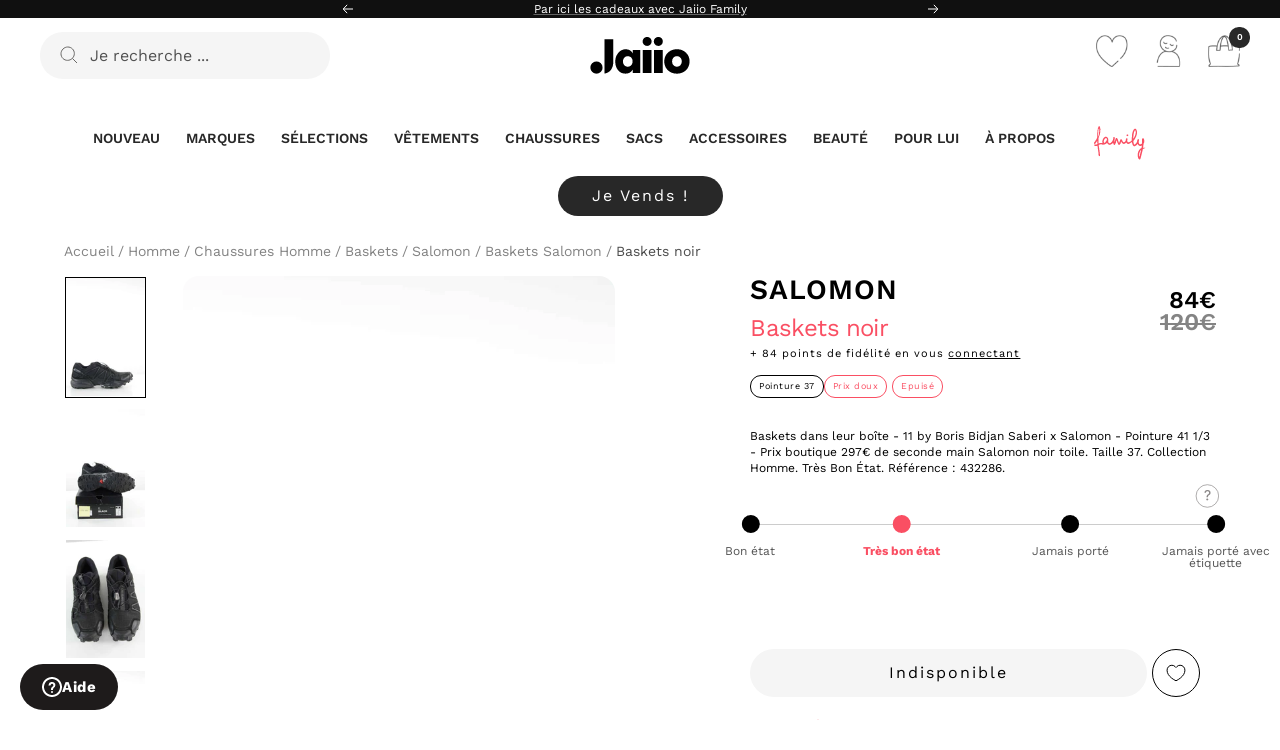

--- FILE ---
content_type: text/html; charset=utf-8
request_url: https://jaiio.fr/products/baskets-salomon-noir-toile-37
body_size: 80410
content:
<!doctype html><html
  class="no-js"
  lang="fr"
  dir="ltr"
>
  <head>
    <meta charset="utf-8">
    <meta
      name="viewport"
      content="width=device-width, initial-scale=1.0, height=device-height, minimum-scale=1.0, maximum-scale=1.0"
    >
    <meta name="theme-color" content="#ffffff"><script>
  (function () {
    const FONT_PATTERNS = [
      /GTStandard/i,                                  // Shop Pay
      /gravity-font-faces/i,                          // Shop Pay (injected style)
      /shop-assets\/static_uploads\/shoplift/i,       // Shop Pay (CDN)
      /fonts\.googleapis\.com/i,                      // Klaviyo (Google Fonts)
      /fonts\.gstatic\.com/i
    ];
    const STYLE_IDS = ['kl-custom-fonts'];

    function shouldRemove(el) {
      if (!el || !el.tagName) return false;
      const tag = el.tagName.toUpperCase();
      const rel = (el.rel || '').toLowerCase();
      const as  = (el.as  || '').toLowerCase();
      const href = el.getAttribute && el.getAttribute('href') || '';
      const outer = el.outerHTML || '';
      const text  = el.textContent || '';

      // <style>
      if (tag === 'STYLE') {
        if (STYLE_IDS.includes(el.id)) return true;
        if (FONT_PATTERNS.some(p => p.test(text) || p.test(outer))) return true;

        if (/@import[^;]+fonts\.googleapis\.com/i.test(text)) return true;
      }

      // <link>: stylesheets / preloads / preconnects
      if (tag === 'LINK') {
        if (['stylesheet', 'preload', 'prefetch', 'preconnect', 'dns-prefetch'].includes(rel)) {
          if (FONT_PATTERNS.some(p => p.test(href) || p.test(outer))) return true;
        }

        if (rel === 'preload' && as === 'font') {
          if (FONT_PATTERNS.some(p => p.test(href))) return true;
        }
      }

      return false;
    }

    function prune(el) {
      try {
        if (shouldRemove(el)) {
          el.remove();
          return true;
        }
        return false;
      } catch (e) { return false; }
    }

    document.querySelectorAll('style,link').forEach(prune);

    const obs = new MutationObserver(muts => {
      for (const m of muts) {
        m.addedNodes.forEach(node => {
          if (node.nodeType !== 1) return;
          if (prune(node)) return;

          if (node.querySelectorAll) {
            node.querySelectorAll('style,link').forEach(prune);
          }
        });
      }
    });

    obs.observe(document.head, { childList: true, subtree: true });
  })();
</script>



<style>
  @font-face {
    font-family: 'Venn';
    src: local('Arial'), local('sans-serif');
  }
  #alma-widget * { font-family: 'Work Sans', sans-serif !important; }
</style>

<title>
      
        Baskets Salomon de seconde main pour Homme
      
    </title><meta name="description" content="Baskets de seconde main Salomon noir taille 37 toile. Très Bon État. Satisfait ou remboursé.">
      <link rel="canonical" href="https://jaiio.fr/products/baskets-salomon-noir-toile-37">
    
    
    <link rel="alternate" hreflang="x-default" href="https://jaiio.fr/products/baskets-salomon-noir-toile-37">
<link rel="alternate" hreflang="fr-FR" href="https://jaiio.fr/products/baskets-salomon-noir-toile-37">
<link rel="alternate" hreflang="en-GB" href="https://jaiio.fr/en/products/baskets-salomon-noir-toile-37">
<link rel="alternate" hreflang="en-US" href="https://jaiio.fr/en/products/baskets-salomon-noir-toile-37">
<link rel="alternate" hreflang="it-IT" href="https://jaiio.fr/it/products/baskets-salomon-noir-toile-37">
<link rel="alternate" hreflang="es-ES" href="https://jaiio.fr/es/products/baskets-salomon-noir-toile-37">
<link rel="alternate" hreflang="de-DE" href="https://jaiio.fr/de/products/baskets-salomon-noir-toile-37">


    <!-- Google Tag Manager -->
    <script>
      (function (w, d, s, l, i) {
        w[l] = w[l] || [];
        w[l].push({ 'gtm.start': new Date().getTime(), event: 'gtm.js' });
        var f = d.getElementsByTagName(s)[0],
          j = d.createElement(s),
          dl = l != 'dataLayer' ? '&l=' + l : '';
        j.async = true;
        j.src = 'https://www.googletagmanager.com/gtm.js?id=' + i + dl;
        f.parentNode.insertBefore(j, f);
      })(window, document, 'script', 'dataLayer', 'GTM-MHNJ3CB');
    </script>
    <!-- End Google Tag Manager --><link
        rel="shortcut icon"
        href="//jaiio.fr/cdn/shop/files/JAIIO_Picto_Pastille_Black_96x96.png?v=1687170233"
        type="image/png"
      ><link rel="preconnect" href="https://cdn.shopify.com">
    <link rel="dns-prefetch" href="https://productreviews.shopifycdn.com">
    <link rel="dns-prefetch" href="https://www.google-analytics.com"><link
        rel="preconnect"
        href="https://fonts.shopifycdn.com"
        crossorigin
      >

    <link
      rel="preload"
      as="style"
      href="//jaiio.fr/cdn/shop/t/38/assets/theme.css?v=166305740875031847941768471584"
    >
    <link
      rel="preload"
      as="script"
      href="//jaiio.fr/cdn/shop/t/38/assets/vendor.js?v=31715688253868339281718706500"
    >
    <link
      rel="preload"
      as="script"
      href="//jaiio.fr/cdn/shop/t/38/assets/theme.js?v=30967979707557329071759314351"
    >
      <link
        rel="preload"
        as="fetch"
        href="/products/baskets-salomon-noir-toile-37.js"
        crossorigin
      >
      <link
        rel="preload"
        as="image"
        fetchpriority="high"
        imagesizes="(max-width: 999px) calc(100vw - 48px), 640px"
        imagesrcset="//jaiio.fr/cdn/shop/products/8787d99f947643ea128a9b52253610b6_400x.jpg?v=1686043429 400w, //jaiio.fr/cdn/shop/products/8787d99f947643ea128a9b52253610b6_500x.jpg?v=1686043429 500w, //jaiio.fr/cdn/shop/products/8787d99f947643ea128a9b52253610b6_600x.jpg?v=1686043429 600w, //jaiio.fr/cdn/shop/products/8787d99f947643ea128a9b52253610b6_700x.jpg?v=1686043429 700w, //jaiio.fr/cdn/shop/products/8787d99f947643ea128a9b52253610b6_800x.jpg?v=1686043429 800w, //jaiio.fr/cdn/shop/products/8787d99f947643ea128a9b52253610b6_900x.jpg?v=1686043429 900w, //jaiio.fr/cdn/shop/products/8787d99f947643ea128a9b52253610b6_1000x.jpg?v=1686043429 1000w, //jaiio.fr/cdn/shop/products/8787d99f947643ea128a9b52253610b6_1085x.jpg?v=1686043429 1085w
"
      ><link
          rel="preload"
          as="script"
          href="//jaiio.fr/cdn/shop/t/38/assets/flickity.js?v=176646718982628074891718706503"
          media="(max-width: 999px)"
        ><meta property="og:type" content="product">
  <meta property="og:title" content="Baskets noir">
  <meta property="product:price:amount" content="84,00">
  <meta property="product:price:currency" content="EUR"><meta property="og:image" content="http://jaiio.fr/cdn/shop/products/8787d99f947643ea128a9b52253610b6.jpg?v=1686043429">
  <meta property="og:image:secure_url" content="https://jaiio.fr/cdn/shop/products/8787d99f947643ea128a9b52253610b6.jpg?v=1686043429">
  <meta property="og:image:width" content="1085">
  <meta property="og:image:height" content="1627"><meta property="og:description" content="Baskets de seconde main Salomon noir taille 37 toile. Très Bon État. Satisfait ou remboursé."><meta property="og:url" content="https://jaiio.fr/products/baskets-salomon-noir-toile-37">
<meta property="og:site_name" content="Jaiio"><meta name="twitter:card" content="summary"><meta name="twitter:title" content="Baskets noir">
  <meta name="twitter:description" content="Baskets dans leur boîte - 11 by Boris Bidjan Saberi x Salomon - Pointure 41 1/3 - Prix boutique 297€ de seconde main Salomon noir toile. Taille 37. Collection Homme. Très Bon État. Référence : 432286."><meta name="twitter:image" content="https://jaiio.fr/cdn/shop/products/8787d99f947643ea128a9b52253610b6_1200x1200_crop_center.jpg?v=1686043429">
  <meta name="twitter:image:alt" content=" Salomon  Noir">
    
  <script type="application/ld+json">
    {
      "@context": "https://schema.org",
      "@type": "Product",
    "productID": 8431253586246,
    "offers": [{
          "@type": "Offer",
          "name": "Default Title",
          "availability":"https://schema.org/OutOfStock",
          "price": 84.0,
          "priceCurrency": "EUR",
          "priceValidUntil": "2026-02-03","sku": "432286",
            "mpn": "432286",
          "url": "/products/baskets-salomon-noir-toile-37?variant=46831039381830"
        }
],"brand": {
      "@type": "Brand",
      "name": "Salomon"
    },
    "name": "Baskets noir",
    "description": "Baskets dans leur boîte - 11 by Boris Bidjan Saberi x Salomon - Pointure 41 1\/3 - Prix boutique 297€ de seconde main Salomon noir toile. Taille 37. Collection Homme. Très Bon État. Référence : 432286.",
    "category": "Homme\/Chaussures\/Baskets\/",
    "url": "/products/baskets-salomon-noir-toile-37",
    "sku": "432286",
    "image": {
      "@type": "ImageObject",
      "url": "https://jaiio.fr/cdn/shop/products/8787d99f947643ea128a9b52253610b6.jpg?v=1686043429&width=1024",
      "image": "https://jaiio.fr/cdn/shop/products/8787d99f947643ea128a9b52253610b6.jpg?v=1686043429&width=1024",
      "name": " Salomon  Noir",
      "width": "1024",
      "height": "1024"
    }
    }
  </script>



  <script type="application/ld+json">
    {
      "@context": "https://schema.org",
      "@type": "BreadcrumbList",
  "itemListElement": [{
      "@type": "ListItem",
      "position": 1,
      "name": "Accueil",
      "item": "https:\/\/jaiio.fr"
    },{
            "@type": "ListItem",
            "position": 2,
            "name": "Homme",
            "item": "https:\/\/jaiio.fr\/collections\/homme"
          },{
            "@type": "ListItem",
            "position": 3,
            "name": "Chaussures Homme d'occasion",
            "item": "https:\/\/jaiio.fr\/collections\/homme-chaussures"
          },{
            "@type": "ListItem",
            "position": 4,
            "name": "Baskets Homme d'occasion",
            "item": "https:\/\/jaiio.fr\/collections\/homme-chaussures-baskets"
          },{
            "@type": "ListItem",
            "position": 5,
            "name": "Salomon d'occasion",
            "item": "https:\/\/jaiio.fr\/collections\/marque-salomon"
          },{
            "@type": "ListItem",
            "position": 6,
            "name": "Baskets Salomon Homme d'occasion",
            "item": "https:\/\/jaiio.fr\/collections\/marque-salomon-homme-baskets"
          },{
        "@type": "ListItem",
        "position": 7,
        "name": "Baskets noir",
        "item": "https:\/\/jaiio.fr\/products\/baskets-salomon-noir-toile-37"
      }]
    }
  </script>


    <link rel="preload" href="//jaiio.fr/cdn/fonts/work_sans/worksans_n4.b7973b3d07d0ace13de1b1bea9c45759cdbe12cf.woff2" as="font" type="font/woff2" crossorigin><link rel="preload" href="//jaiio.fr/cdn/fonts/work_sans/worksans_n4.b7973b3d07d0ace13de1b1bea9c45759cdbe12cf.woff2" as="font" type="font/woff2" crossorigin><style>


  /* Typography (heading) */
  @font-face {
  font-family: "Work Sans";
  font-weight: 400;
  font-style: normal;
  font-display: swap;
  src: url("//jaiio.fr/cdn/fonts/work_sans/worksans_n4.b7973b3d07d0ace13de1b1bea9c45759cdbe12cf.woff2") format("woff2"),
       url("//jaiio.fr/cdn/fonts/work_sans/worksans_n4.cf5ceb1e6d373a9505e637c1aff0a71d0959556d.woff") format("woff");
}

@font-face {
  font-family: "Work Sans";
  font-weight: 700;
  font-style: normal;
  font-display: swap;
  src: url("//jaiio.fr/cdn/fonts/work_sans/worksans_n7.e2cf5bd8f2c7e9d30c030f9ea8eafc69f5a92f7b.woff2") format("woff2"),
       url("//jaiio.fr/cdn/fonts/work_sans/worksans_n7.20f1c80359e7f7b4327b81543e1acb5c32cd03cd.woff") format("woff");
}

@font-face {
  font-family: "Work Sans";
  font-weight: 400;
  font-style: italic;
  font-display: swap;
  src: url("//jaiio.fr/cdn/fonts/work_sans/worksans_i4.16ff51e3e71fc1d09ff97b9ff9ccacbeeb384ec4.woff2") format("woff2"),
       url("//jaiio.fr/cdn/fonts/work_sans/worksans_i4.ed4a1418cba5b7f04f79e4d5c8a5f1a6bd34f23b.woff") format("woff");
}

/* Typography (body) */
  @font-face {
  font-family: "Work Sans";
  font-weight: 400;
  font-style: normal;
  font-display: swap;
  src: url("//jaiio.fr/cdn/fonts/work_sans/worksans_n4.b7973b3d07d0ace13de1b1bea9c45759cdbe12cf.woff2") format("woff2"),
       url("//jaiio.fr/cdn/fonts/work_sans/worksans_n4.cf5ceb1e6d373a9505e637c1aff0a71d0959556d.woff") format("woff");
}

@font-face {
  font-family: "Work Sans";
  font-weight: 400;
  font-style: italic;
  font-display: swap;
  src: url("//jaiio.fr/cdn/fonts/work_sans/worksans_i4.16ff51e3e71fc1d09ff97b9ff9ccacbeeb384ec4.woff2") format("woff2"),
       url("//jaiio.fr/cdn/fonts/work_sans/worksans_i4.ed4a1418cba5b7f04f79e4d5c8a5f1a6bd34f23b.woff") format("woff");
}

@font-face {
  font-family: "Work Sans";
  font-weight: 600;
  font-style: normal;
  font-display: swap;
  src: url("//jaiio.fr/cdn/fonts/work_sans/worksans_n6.75811c3bd5161ea6e3ceb2d48ca889388f9bd5fe.woff2") format("woff2"),
       url("//jaiio.fr/cdn/fonts/work_sans/worksans_n6.defcf26f28f3fa3df4555714d3f2e0f1217d7772.woff") format("woff");
}

@font-face {
  font-family: "Work Sans";
  font-weight: 600;
  font-style: italic;
  font-display: swap;
  src: url("//jaiio.fr/cdn/fonts/work_sans/worksans_i6.78fba5461dc3c46449871ad9378fc3fd89177502.woff2") format("woff2"),
       url("//jaiio.fr/cdn/fonts/work_sans/worksans_i6.e96d1853127697ea13d53cd7adc74309426a22a9.woff") format("woff");
}



  :root {--heading-color: 0, 0, 0;
    --text-color: 0, 0, 0;
    --background: 255, 255, 255;
    --secondary-background: 255, 255, 255;
    --border-color: 217, 217, 217;
    --product-border-color : 165, 165, 165; 
    --border-color-darker: 153, 153, 153;
    --success-color: 250, 79, 99;
    --success-background: 254, 220, 224;
    --error-color: 255, 125, 15;
    --error-background: 255, 246, 238;
    --primary-button-background: 40, 40, 40;
    --primary-button-text-color: 255, 255, 255;
    --primary-button-hover-background: 105, 104, 102;
    --primary-button-hover-text-color: 255, 255, 255;
    --secondary-button-background: 255, 255, 255;
    --secondary-button-text-color: 0, 0, 0;
    --secondary-button-border-color: 0, 0, 0;
    --secondary-button-border-width: 1px;
    --secondary-button-border-hover-color: 0, , ;
    --secondary-button-border-hover-width: px;
    --secondary-button-hover-background: 0, 0, 0;
    --secondary-button-hover-text-color: 255, 255, 255;
    --ternary-button-background: 245, 245, 245;
    --ternary-button-text-color: 0, 0, 0;
    --ternary-button-hover-background: 255, 255, 255;
    --ternary-button-hover-text-color: 0, 0, 0;
    --product-star-rating: 252, 192, 107;
    --product-on-sale-accent: 0, 0, 0;
    --product-sold-out-accent: 111, 113, 155;
    --product-custom-label-background: 64, 93, 230;
    --product-custom-label-text-color: 255, 255, 255;
    --product-custom-label-2-background: 255, 237, 92;
    --product-custom-label-2-text-color: 0, 0, 0;
    --product-low-stock-text-color: 255, 125, 15;
    --product-in-stock-text-color: 150, 212, 214;
    --loading-bar-background: 0, 0, 0;

    /* We duplicate some "base" colors as root colors, which is useful to use on drawer elements or popover without. Those should not be overridden to avoid issues */
    --root-heading-color: 0, 0, 0;
    --root-text-color: 0, 0, 0;
    --root-background: 255, 255, 255;
    --root-border-color: 217, 217, 217;
    --root-primary-button-background: 40, 40, 40;
    --root-primary-button-text-color: 255, 255, 255;

    --base-font-size: 16px;
    --base-product-border-font-size: 0.5px;
    --base-product-marque-font-size: 16px;
    --base-product-price-font-size: 16px;
    --base-product-title-font-size: 12px;
    --root-highlight-lable-color: 250, 79, 99;
    --root-highlight-lable-color-second: 250, 79, 99;


    --heading-font-family:"Work Sans" , sans-serif; 

/*    --heading-font-family: "Work Sans", sans-serif;*/   
    
    --heading-font-weight: 700;
    --heading-font-style: normal;
    --heading-text-transform: normal;

    --text-font-family:"Work Sans" , sans-serif;

/*    --text-font-family: "Work Sans", sans-serif;*/

    --text-font-weight: 400;
    --text-font-style: normal;
    --text-font-bold-weight: 600;

    /* Typography (font size) *//* keep */
    --heading-xxsmall-font-size: 11px;
    --heading-xsmall-font-size: 11px;
    --heading-small-font-size: 13px;
    --heading-large-font-size: 40px;


    --heading-h1-font-size:24px;
    --heading-h2-font-size:20px;
    --heading-h3-font-size:20px;
    --heading-h4-font-size:16px;
    --heading-h5-font-size:15px;
    --heading-h6-font-size:12px;/* Control the look and feel of the theme by changing radius of various elements */
    --button-border-radius: 30px;
    --block-border-radius: 32px;
    --block-border-radius-reduced: 16px;
    --color-swatch-border-radius: 100%;

    /* Button size */
    --button-height: 45px;
    --button-small-height: 40px;

    /* Form related */
    --form-input-field-height: 48px;
    --form-input-gap: 16px;
    --form-submit-margin: 24px;

    /* Product listing related variables */
    --product-list-block-spacing: 32px;

    /* Video related */
    --play-button-background: 255, 255, 255;
    --play-button-arrow: 0, 0, 0;

    /* RTL support */
    --transform-logical-flip: 1;
    --transform-origin-start: left;
    --transform-origin-end: right;

    /* Other */
    --zoom-cursor-svg-url: url(//jaiio.fr/cdn/shop/t/38/assets/zoom-cursor.svg?v=40050546145255977861764868543);
    --arrow-right-svg-url: url(//jaiio.fr/cdn/shop/t/38/assets/arrow-right.svg?v=141591004395532001551764868543);
    --arrow-left-svg-url: url(//jaiio.fr/cdn/shop/t/38/assets/arrow-left.svg?v=129346168889692502881764868544);

    /* Some useful variables that we can reuse in our CSS. Some explanation are needed for some of them:
       - container-max-width-minus-gutters: represents the container max width without the edge gutters
       - container-outer-width: considering the screen width, represent all the space outside the container
       - container-outer-margin: same as container-outer-width but get set to 0 inside a container
       - container-inner-width: the effective space inside the container (minus gutters)
       - grid-column-width: represents the width of a single column of the grid
       - vertical-breather: this is a variable that defines the global "spacing" between sections, and inside the section
                            to create some "breath" and minimum spacing
     */
    --container-max-width: 1600px;
    --container-gutter: 24px;
    --container-max-width-minus-gutters: calc(var(--container-max-width) - (var(--container-gutter)) * 2);
    --container-outer-width: max(calc((100vw - var(--container-max-width-minus-gutters)) / 2), var(--container-gutter));
    --container-outer-margin: var(--container-outer-width);
    --container-inner-width: calc(100vw - var(--container-outer-width) * 2);

    --grid-column-count: 10;
    --grid-gap: 24px;
    --grid-column-width: calc((100vw - var(--container-outer-width) * 2 - var(--grid-gap) * (var(--grid-column-count) - 1)) / var(--grid-column-count));

    --vertical-breather: 28px;
    --vertical-breather-tight: 28px;

    /* Shopify related variables */
    --payment-terms-background-color: #ffffff;
  }

  @media screen and (min-width: 741px) {
    :root {
      --container-gutter: 40px;
      --grid-column-count: 20;
      --vertical-breather: 40px;
      --vertical-breather-tight: 40px;

      /* Typography (font size) *//* keep */
        --heading-xsmall-font-size: 13px;
        --heading-small-font-size: 14px;
        --heading-large-font-size: 58px;

        --heading-h1-font-size:28px;
        --heading-h2-font-size:22px;
        --heading-h3-font-size:20px;
        --heading-h4-font-size:18px;
        --heading-h5-font-size:16px;
        --heading-h6-font-size:14px;/* Form related */
      --form-input-field-height: 52px;
      --form-submit-margin: 32px;

      /* Button size */
      --button-height: 48px;
      --button-small-height: 44px;
    }
  }

  @media screen and (min-width: 1200px) {
    :root {
      --vertical-breather: 48px;
      --vertical-breather-tight: 48px;
      --product-list-block-spacing: 48px;

      /* Typography (font size) *//* keep */
        --heading-large-font-size: 72px;

        --heading-h1-font-size:28px;
        --heading-h2-font-size:22px;
        --heading-h3-font-size:20px;
        --heading-h4-font-size:18px;
        --heading-h5-font-size:16px;
        --heading-h6-font-size:14px;}
  }

  @media screen and (min-width: 1600px) {
    :root {
      --vertical-breather: 48px;
      --vertical-breather-tight: 48px;
    }
  }
</style>

    <script>
  // This allows to expose several variables to the global scope, to be used in scripts
  window.themeVariables = {
    settings: {
      direction: "ltr",
      pageType: "product",
      cartCount: 0,
      moneyFormat: "\u003cspan class=transcy-money\u003e{{amount_with_comma_separator}}€\u003c\/span\u003e",
      moneyWithCurrencyFormat: "\u003cspan class=transcy-money\u003e{{amount_with_comma_separator}}€ EUR\u003c\/span\u003e",
      showVendor: false,
      discountMode: "saving",
      currencyCodeEnabled: false,
      searchMode: "product,article,collection",
      searchUnavailableProducts: "last",
      cartType: "message",
      cartCurrency: "EUR",
      mobileZoomFactor: 2.5
    },

    routes: {
      host: "jaiio.fr",
      rootUrl: "\/",
      rootUrlWithoutSlash: '',
      cartUrl: "\/cart",
      cartAddUrl: "\/cart\/add",
      cartChangeUrl: "\/cart\/change",
      searchUrl: "\/search",
      predictiveSearchUrl: "\/search\/suggest",
      productRecommendationsUrl: "\/recommendations\/products"
    },

    strings: {
      accessibilityDelete: "Supprimer",
      accessibilityClose: "Fermer",
      collectionSoldOut: "Epuisé",
      collectionDiscount: "Economisez @savings@",
      productSalePrice: "Prix de vente",
      productRegularPrice: "Prix normal",
      productFormUnavailable: "Indisponible",
      productFormSoldOut: "Indisponible",
      productFormPreOrder: "Pre-commander",
      productFormAddToCart: "Ajouter au panier",
      searchNoResults: "Il n\u0026#39;y a aucun résultat pour cette recherche. Vous retentez ?",
      searchNewSearch: "Nouvelle recherche",
      searchProducts: "Produits",
      searchArticles: "Blog",
      searchPages: "Pages",
      searchCollections: "Collections",
      cartViewCart: "Voir votre panier",
      cartItemAdded: "Ce produit a été ajouté à votre panier",
      cartItemAddedShort: "Ajouté au panier !",
      cartItemAlreadyAdded: "Vous avez déjà ajouté cet article à votre panier.",
      cartItemAlreadyAddedShort: "Déjà ajouté",
      cartAddOrderNote: "Ajoutez ici une note si besoin ",
      cartEditOrderNote: "Modifier la note",
      shippingEstimatorNoResults: "Désolé, nous ne livrons pas (encore) à cette destination.",
      shippingEstimatorOneResult: "Il y a un frais d\u0026#39;envoi pour votre adresse :",
      shippingEstimatorMultipleResults: "Il y a plusieurs frais d\u0026#39;envoi pour votre adresse :",
      shippingEstimatorError: "Une ou plusieurs erreurs se sont produites lors de la récupération des frais d\u0026#39;envoi :"
    },

    libs: {
      flickity: "\/\/jaiio.fr\/cdn\/shop\/t\/38\/assets\/flickity.js?v=176646718982628074891718706503",
      photoswipe: "\/\/jaiio.fr\/cdn\/shop\/t\/38\/assets\/photoswipe.js?v=132268647426145925301718706503",
      qrCode: "\/\/jaiio.fr\/cdn\/shopifycloud\/storefront\/assets\/themes_support\/vendor\/qrcode-3f2b403b.js"
    },

    breakpoints: {
      phone: 'screen and (max-width: 740px)',
      tablet: 'screen and (min-width: 741px) and (max-width: 999px)',
      tabletAndUp: 'screen and (min-width: 741px)',
      pocket: 'screen and (max-width: 999px)',
      lap: 'screen and (min-width: 1000px) and (max-width: 1199px)',
      lapAndUp: 'screen and (min-width: 1000px)',
      desktop: 'screen and (min-width: 1200px)',
      wide: 'screen and (min-width: 1400px)'
    }
  };

  window.addEventListener('pageshow', async () => {
    const cartContent = await (await fetch(`${window.themeVariables.routes.cartUrl}.js`, {cache: 'reload'})).json();
    document.documentElement.dispatchEvent(new CustomEvent('cart:refresh', {detail: {cart: cartContent}}));
  });

  if ('noModule' in HTMLScriptElement.prototype) {
    // Old browsers (like IE) that does not support module will be considered as if not executing JS at all
    document.documentElement.className = document.documentElement.className.replace('no-js', 'js');

    requestAnimationFrame(() => {
      const viewportHeight = (window.visualViewport ? window.visualViewport.height : document.documentElement.clientHeight);
      document.documentElement.style.setProperty('--window-height',viewportHeight + 'px');
    });
  }// We save the product ID in local storage to be eventually used for recently viewed section
    try {
      const items = JSON.parse(localStorage.getItem('theme:recently-viewed-products') || '[]');

      // We check if the current product already exists, and if it does not, we add it at the start
      if (!items.includes(8431253586246)) {
        items.unshift(8431253586246);
      }

      localStorage.setItem('theme:recently-viewed-products', JSON.stringify(items.slice(0, 20)));
    } catch (e) {
      // Safari in private mode does not allow setting item, we silently fail
    }window.shopify_api = {
    "version": "2024-04"
  }

</script>


    <link rel="stylesheet" href="//jaiio.fr/cdn/shop/t/38/assets/theme.css?v=166305740875031847941768471584">

    <script src="//jaiio.fr/cdn/shop/t/38/assets/vendor.js?v=31715688253868339281718706500" defer></script>
    <script src="//jaiio.fr/cdn/shop/t/38/assets/theme.js?v=30967979707557329071759314351" defer></script>
    <script src="//jaiio.fr/cdn/shop/t/38/assets/custom.js?v=167639537848865775061718706500" defer></script>

    <script>window.performance && window.performance.mark && window.performance.mark('shopify.content_for_header.start');</script><meta name="facebook-domain-verification" content="coxrwbbqqke3p2x3yicp4sdzh9p7d1">
<meta id="shopify-digital-wallet" name="shopify-digital-wallet" content="/70114935090/digital_wallets/dialog">
<meta name="shopify-checkout-api-token" content="45b3eaaddd9e6eca57b1a20bc7084458">
<meta id="in-context-paypal-metadata" data-shop-id="70114935090" data-venmo-supported="false" data-environment="production" data-locale="fr_FR" data-paypal-v4="true" data-currency="EUR">
<link rel="alternate" type="application/json+oembed" href="https://jaiio.fr/products/baskets-salomon-noir-toile-37.oembed">
<script async="async" src="/checkouts/internal/preloads.js?locale=fr-FR"></script>
<link rel="preconnect" href="https://shop.app" crossorigin="anonymous">
<script async="async" src="https://shop.app/checkouts/internal/preloads.js?locale=fr-FR&shop_id=70114935090" crossorigin="anonymous"></script>
<script id="apple-pay-shop-capabilities" type="application/json">{"shopId":70114935090,"countryCode":"FR","currencyCode":"EUR","merchantCapabilities":["supports3DS"],"merchantId":"gid:\/\/shopify\/Shop\/70114935090","merchantName":"Jaiio","requiredBillingContactFields":["postalAddress","email","phone"],"requiredShippingContactFields":["postalAddress","email","phone"],"shippingType":"shipping","supportedNetworks":["visa","masterCard","amex","maestro"],"total":{"type":"pending","label":"Jaiio","amount":"1.00"},"shopifyPaymentsEnabled":true,"supportsSubscriptions":true}</script>
<script id="shopify-features" type="application/json">{"accessToken":"45b3eaaddd9e6eca57b1a20bc7084458","betas":["rich-media-storefront-analytics"],"domain":"jaiio.fr","predictiveSearch":true,"shopId":70114935090,"locale":"fr"}</script>
<script>var Shopify = Shopify || {};
Shopify.shop = "prod-jaiio.myshopify.com";
Shopify.locale = "fr";
Shopify.currency = {"active":"EUR","rate":"1.0"};
Shopify.country = "FR";
Shopify.theme = {"name":"jaiio-theme\/production","id":163429384518,"schema_name":"Focal","schema_version":"9.0.0","theme_store_id":null,"role":"main"};
Shopify.theme.handle = "null";
Shopify.theme.style = {"id":null,"handle":null};
Shopify.cdnHost = "jaiio.fr/cdn";
Shopify.routes = Shopify.routes || {};
Shopify.routes.root = "/";</script>
<script type="module">!function(o){(o.Shopify=o.Shopify||{}).modules=!0}(window);</script>
<script>!function(o){function n(){var o=[];function n(){o.push(Array.prototype.slice.apply(arguments))}return n.q=o,n}var t=o.Shopify=o.Shopify||{};t.loadFeatures=n(),t.autoloadFeatures=n()}(window);</script>
<script>
  window.ShopifyPay = window.ShopifyPay || {};
  window.ShopifyPay.apiHost = "shop.app\/pay";
  window.ShopifyPay.redirectState = null;
</script>
<script id="shop-js-analytics" type="application/json">{"pageType":"product"}</script>
<script defer="defer" async type="module" src="//jaiio.fr/cdn/shopifycloud/shop-js/modules/v2/client.init-shop-cart-sync_BcDpqI9l.fr.esm.js"></script>
<script defer="defer" async type="module" src="//jaiio.fr/cdn/shopifycloud/shop-js/modules/v2/chunk.common_a1Rf5Dlz.esm.js"></script>
<script defer="defer" async type="module" src="//jaiio.fr/cdn/shopifycloud/shop-js/modules/v2/chunk.modal_Djra7sW9.esm.js"></script>
<script type="module">
  await import("//jaiio.fr/cdn/shopifycloud/shop-js/modules/v2/client.init-shop-cart-sync_BcDpqI9l.fr.esm.js");
await import("//jaiio.fr/cdn/shopifycloud/shop-js/modules/v2/chunk.common_a1Rf5Dlz.esm.js");
await import("//jaiio.fr/cdn/shopifycloud/shop-js/modules/v2/chunk.modal_Djra7sW9.esm.js");

  window.Shopify.SignInWithShop?.initShopCartSync?.({"fedCMEnabled":true,"windoidEnabled":true});

</script>
<script>
  window.Shopify = window.Shopify || {};
  if (!window.Shopify.featureAssets) window.Shopify.featureAssets = {};
  window.Shopify.featureAssets['shop-js'] = {"shop-cart-sync":["modules/v2/client.shop-cart-sync_BLrx53Hf.fr.esm.js","modules/v2/chunk.common_a1Rf5Dlz.esm.js","modules/v2/chunk.modal_Djra7sW9.esm.js"],"init-fed-cm":["modules/v2/client.init-fed-cm_C8SUwJ8U.fr.esm.js","modules/v2/chunk.common_a1Rf5Dlz.esm.js","modules/v2/chunk.modal_Djra7sW9.esm.js"],"shop-cash-offers":["modules/v2/client.shop-cash-offers_BBp_MjBM.fr.esm.js","modules/v2/chunk.common_a1Rf5Dlz.esm.js","modules/v2/chunk.modal_Djra7sW9.esm.js"],"shop-login-button":["modules/v2/client.shop-login-button_Dw6kG_iO.fr.esm.js","modules/v2/chunk.common_a1Rf5Dlz.esm.js","modules/v2/chunk.modal_Djra7sW9.esm.js"],"pay-button":["modules/v2/client.pay-button_BJDaAh68.fr.esm.js","modules/v2/chunk.common_a1Rf5Dlz.esm.js","modules/v2/chunk.modal_Djra7sW9.esm.js"],"shop-button":["modules/v2/client.shop-button_DBWL94V3.fr.esm.js","modules/v2/chunk.common_a1Rf5Dlz.esm.js","modules/v2/chunk.modal_Djra7sW9.esm.js"],"avatar":["modules/v2/client.avatar_BTnouDA3.fr.esm.js"],"init-windoid":["modules/v2/client.init-windoid_77FSIiws.fr.esm.js","modules/v2/chunk.common_a1Rf5Dlz.esm.js","modules/v2/chunk.modal_Djra7sW9.esm.js"],"init-shop-for-new-customer-accounts":["modules/v2/client.init-shop-for-new-customer-accounts_QoC3RJm9.fr.esm.js","modules/v2/client.shop-login-button_Dw6kG_iO.fr.esm.js","modules/v2/chunk.common_a1Rf5Dlz.esm.js","modules/v2/chunk.modal_Djra7sW9.esm.js"],"init-shop-email-lookup-coordinator":["modules/v2/client.init-shop-email-lookup-coordinator_D4ioGzPw.fr.esm.js","modules/v2/chunk.common_a1Rf5Dlz.esm.js","modules/v2/chunk.modal_Djra7sW9.esm.js"],"init-shop-cart-sync":["modules/v2/client.init-shop-cart-sync_BcDpqI9l.fr.esm.js","modules/v2/chunk.common_a1Rf5Dlz.esm.js","modules/v2/chunk.modal_Djra7sW9.esm.js"],"shop-toast-manager":["modules/v2/client.shop-toast-manager_B-eIbpHW.fr.esm.js","modules/v2/chunk.common_a1Rf5Dlz.esm.js","modules/v2/chunk.modal_Djra7sW9.esm.js"],"init-customer-accounts":["modules/v2/client.init-customer-accounts_BcBSUbIK.fr.esm.js","modules/v2/client.shop-login-button_Dw6kG_iO.fr.esm.js","modules/v2/chunk.common_a1Rf5Dlz.esm.js","modules/v2/chunk.modal_Djra7sW9.esm.js"],"init-customer-accounts-sign-up":["modules/v2/client.init-customer-accounts-sign-up_DvG__VHD.fr.esm.js","modules/v2/client.shop-login-button_Dw6kG_iO.fr.esm.js","modules/v2/chunk.common_a1Rf5Dlz.esm.js","modules/v2/chunk.modal_Djra7sW9.esm.js"],"shop-follow-button":["modules/v2/client.shop-follow-button_Dnx6fDH9.fr.esm.js","modules/v2/chunk.common_a1Rf5Dlz.esm.js","modules/v2/chunk.modal_Djra7sW9.esm.js"],"checkout-modal":["modules/v2/client.checkout-modal_BDH3MUqJ.fr.esm.js","modules/v2/chunk.common_a1Rf5Dlz.esm.js","modules/v2/chunk.modal_Djra7sW9.esm.js"],"shop-login":["modules/v2/client.shop-login_CV9Paj8R.fr.esm.js","modules/v2/chunk.common_a1Rf5Dlz.esm.js","modules/v2/chunk.modal_Djra7sW9.esm.js"],"lead-capture":["modules/v2/client.lead-capture_DGQOTB4e.fr.esm.js","modules/v2/chunk.common_a1Rf5Dlz.esm.js","modules/v2/chunk.modal_Djra7sW9.esm.js"],"payment-terms":["modules/v2/client.payment-terms_BQYK7nq4.fr.esm.js","modules/v2/chunk.common_a1Rf5Dlz.esm.js","modules/v2/chunk.modal_Djra7sW9.esm.js"]};
</script>
<script>(function() {
  var isLoaded = false;
  function asyncLoad() {
    if (isLoaded) return;
    isLoaded = true;
    var urls = ["https:\/\/servicepoints.sendcloud.sc\/shops\/shopify\/embed\/af6a0edc-7116-4f18-958c-3d2d9ebe31b0.js?shop=prod-jaiio.myshopify.com","https:\/\/servicepoints.sendcloud.sc\/shops\/shopify\/embed\/c890750a-2dce-4ca8-a725-57f7a22384dd.js?shop=prod-jaiio.myshopify.com","\/\/cdn.shopify.com\/s\/files\/1\/0257\/0108\/9360\/t\/85\/assets\/usf-license.js?shop=prod-jaiio.myshopify.com","https:\/\/assets.loyoly.io\/public\/scripts\/referral.js?shop=prod-jaiio.myshopify.com"];
    for (var i = 0; i < urls.length; i++) {
      var s = document.createElement('script');
      s.type = 'text/javascript';
      s.async = true;
      s.src = urls[i];
      var x = document.getElementsByTagName('script')[0];
      x.parentNode.insertBefore(s, x);
    }
  };
  if(window.attachEvent) {
    window.attachEvent('onload', asyncLoad);
  } else {
    window.addEventListener('load', asyncLoad, false);
  }
})();</script>
<script id="__st">var __st={"a":70114935090,"offset":3600,"reqid":"5f63eea3-0b2e-4a8b-ad30-05cb99d5b0b1-1769286353","pageurl":"jaiio.fr\/products\/baskets-salomon-noir-toile-37","u":"df4ba6191a5c","p":"product","rtyp":"product","rid":8431253586246};</script>
<script>window.ShopifyPaypalV4VisibilityTracking = true;</script>
<script id="captcha-bootstrap">!function(){'use strict';const t='contact',e='account',n='new_comment',o=[[t,t],['blogs',n],['comments',n],[t,'customer']],c=[[e,'customer_login'],[e,'guest_login'],[e,'recover_customer_password'],[e,'create_customer']],r=t=>t.map((([t,e])=>`form[action*='/${t}']:not([data-nocaptcha='true']) input[name='form_type'][value='${e}']`)).join(','),a=t=>()=>t?[...document.querySelectorAll(t)].map((t=>t.form)):[];function s(){const t=[...o],e=r(t);return a(e)}const i='password',u='form_key',d=['recaptcha-v3-token','g-recaptcha-response','h-captcha-response',i],f=()=>{try{return window.sessionStorage}catch{return}},m='__shopify_v',_=t=>t.elements[u];function p(t,e,n=!1){try{const o=window.sessionStorage,c=JSON.parse(o.getItem(e)),{data:r}=function(t){const{data:e,action:n}=t;return t[m]||n?{data:e,action:n}:{data:t,action:n}}(c);for(const[e,n]of Object.entries(r))t.elements[e]&&(t.elements[e].value=n);n&&o.removeItem(e)}catch(o){console.error('form repopulation failed',{error:o})}}const l='form_type',E='cptcha';function T(t){t.dataset[E]=!0}const w=window,h=w.document,L='Shopify',v='ce_forms',y='captcha';let A=!1;((t,e)=>{const n=(g='f06e6c50-85a8-45c8-87d0-21a2b65856fe',I='https://cdn.shopify.com/shopifycloud/storefront-forms-hcaptcha/ce_storefront_forms_captcha_hcaptcha.v1.5.2.iife.js',D={infoText:'Protégé par hCaptcha',privacyText:'Confidentialité',termsText:'Conditions'},(t,e,n)=>{const o=w[L][v],c=o.bindForm;if(c)return c(t,g,e,D).then(n);var r;o.q.push([[t,g,e,D],n]),r=I,A||(h.body.append(Object.assign(h.createElement('script'),{id:'captcha-provider',async:!0,src:r})),A=!0)});var g,I,D;w[L]=w[L]||{},w[L][v]=w[L][v]||{},w[L][v].q=[],w[L][y]=w[L][y]||{},w[L][y].protect=function(t,e){n(t,void 0,e),T(t)},Object.freeze(w[L][y]),function(t,e,n,w,h,L){const[v,y,A,g]=function(t,e,n){const i=e?o:[],u=t?c:[],d=[...i,...u],f=r(d),m=r(i),_=r(d.filter((([t,e])=>n.includes(e))));return[a(f),a(m),a(_),s()]}(w,h,L),I=t=>{const e=t.target;return e instanceof HTMLFormElement?e:e&&e.form},D=t=>v().includes(t);t.addEventListener('submit',(t=>{const e=I(t);if(!e)return;const n=D(e)&&!e.dataset.hcaptchaBound&&!e.dataset.recaptchaBound,o=_(e),c=g().includes(e)&&(!o||!o.value);(n||c)&&t.preventDefault(),c&&!n&&(function(t){try{if(!f())return;!function(t){const e=f();if(!e)return;const n=_(t);if(!n)return;const o=n.value;o&&e.removeItem(o)}(t);const e=Array.from(Array(32),(()=>Math.random().toString(36)[2])).join('');!function(t,e){_(t)||t.append(Object.assign(document.createElement('input'),{type:'hidden',name:u})),t.elements[u].value=e}(t,e),function(t,e){const n=f();if(!n)return;const o=[...t.querySelectorAll(`input[type='${i}']`)].map((({name:t})=>t)),c=[...d,...o],r={};for(const[a,s]of new FormData(t).entries())c.includes(a)||(r[a]=s);n.setItem(e,JSON.stringify({[m]:1,action:t.action,data:r}))}(t,e)}catch(e){console.error('failed to persist form',e)}}(e),e.submit())}));const S=(t,e)=>{t&&!t.dataset[E]&&(n(t,e.some((e=>e===t))),T(t))};for(const o of['focusin','change'])t.addEventListener(o,(t=>{const e=I(t);D(e)&&S(e,y())}));const B=e.get('form_key'),M=e.get(l),P=B&&M;t.addEventListener('DOMContentLoaded',(()=>{const t=y();if(P)for(const e of t)e.elements[l].value===M&&p(e,B);[...new Set([...A(),...v().filter((t=>'true'===t.dataset.shopifyCaptcha))])].forEach((e=>S(e,t)))}))}(h,new URLSearchParams(w.location.search),n,t,e,['guest_login'])})(!0,!0)}();</script>
<script integrity="sha256-4kQ18oKyAcykRKYeNunJcIwy7WH5gtpwJnB7kiuLZ1E=" data-source-attribution="shopify.loadfeatures" defer="defer" src="//jaiio.fr/cdn/shopifycloud/storefront/assets/storefront/load_feature-a0a9edcb.js" crossorigin="anonymous"></script>
<script crossorigin="anonymous" defer="defer" src="//jaiio.fr/cdn/shopifycloud/storefront/assets/shopify_pay/storefront-65b4c6d7.js?v=20250812"></script>
<script data-source-attribution="shopify.dynamic_checkout.dynamic.init">var Shopify=Shopify||{};Shopify.PaymentButton=Shopify.PaymentButton||{isStorefrontPortableWallets:!0,init:function(){window.Shopify.PaymentButton.init=function(){};var t=document.createElement("script");t.src="https://jaiio.fr/cdn/shopifycloud/portable-wallets/latest/portable-wallets.fr.js",t.type="module",document.head.appendChild(t)}};
</script>
<script data-source-attribution="shopify.dynamic_checkout.buyer_consent">
  function portableWalletsHideBuyerConsent(e){var t=document.getElementById("shopify-buyer-consent"),n=document.getElementById("shopify-subscription-policy-button");t&&n&&(t.classList.add("hidden"),t.setAttribute("aria-hidden","true"),n.removeEventListener("click",e))}function portableWalletsShowBuyerConsent(e){var t=document.getElementById("shopify-buyer-consent"),n=document.getElementById("shopify-subscription-policy-button");t&&n&&(t.classList.remove("hidden"),t.removeAttribute("aria-hidden"),n.addEventListener("click",e))}window.Shopify?.PaymentButton&&(window.Shopify.PaymentButton.hideBuyerConsent=portableWalletsHideBuyerConsent,window.Shopify.PaymentButton.showBuyerConsent=portableWalletsShowBuyerConsent);
</script>
<script data-source-attribution="shopify.dynamic_checkout.cart.bootstrap">document.addEventListener("DOMContentLoaded",(function(){function t(){return document.querySelector("shopify-accelerated-checkout-cart, shopify-accelerated-checkout")}if(t())Shopify.PaymentButton.init();else{new MutationObserver((function(e,n){t()&&(Shopify.PaymentButton.init(),n.disconnect())})).observe(document.body,{childList:!0,subtree:!0})}}));
</script>
<link id="shopify-accelerated-checkout-styles" rel="stylesheet" media="screen" href="https://jaiio.fr/cdn/shopifycloud/portable-wallets/latest/accelerated-checkout-backwards-compat.css" crossorigin="anonymous">
<style id="shopify-accelerated-checkout-cart">
        #shopify-buyer-consent {
  margin-top: 1em;
  display: inline-block;
  width: 100%;
}

#shopify-buyer-consent.hidden {
  display: none;
}

#shopify-subscription-policy-button {
  background: none;
  border: none;
  padding: 0;
  text-decoration: underline;
  font-size: inherit;
  cursor: pointer;
}

#shopify-subscription-policy-button::before {
  box-shadow: none;
}

      </style>

<script>window.performance && window.performance.mark && window.performance.mark('shopify.content_for_header.end');</script>

    <script>window._usfTheme={
    id:163429384518,
    name:"Focal",
    version:"9.0.0",
    vendor:"Maestrooo",
    applied:1,
    assetUrl:"//jaiio.fr/cdn/shop/t/38/assets/usf-boot.js?v=95495645094880141751767117407"
};
window._usfCustomerTags = null;
window._usfCollectionId = null;
window._usfCollectionDefaultSort = null;
window._usfLocale = "fr";
window._usfRootUrl = "\/";
window.usf = {
  settings: {"online":1,"version":"1.0.2.4112","shop":"prod-jaiio.myshopify.com","siteId":"755a5097-973c-47ef-9c62-97961c962a5f","resUrl":"//cdn.shopify.com/s/files/1/0257/0108/9360/t/85/assets/","analyticsApiUrl":"https://svc-4-analytics-usf.hotyon.com/set","searchSvcUrl":"https://svc-4-usf.hotyon.com/","enabledPlugins":[],"showGotoTop":1,"mobileBreakpoint":767,"decimals":2,"decimalDisplay":",","thousandSeparator":".","currency":"EUR","priceLongFormat":"<span class=transcy-money>{0}€ EUR</span>","priceFormat":"<span class=transcy-money>{0}€</span>","plugins":{},"revision":86784868,"filters":{"desktopLikeMobile":1,"filtersHorzStyle":"default","filtersHorzPosition":"left","filtersMobileStyle":"default"},"instantSearch":{"online":1,"searchBoxSelector":"input[name=q]","numOfSuggestions":6,"numOfProductMatches":6,"showCollections":1,"numOfCollections":4,"numOfPages":4,"layout":"two-columns","productDisplayType":"grid","productColumnPosition":"left","productsPerRow":3,"numOfPopularProducts":6,"numOfRecentSearches":5},"search":{"online":1,"sortFields":["-date","date","price","-price"],"searchResultsUrl":"/pages/search-results","more":"more","itemsPerPage":60,"imageSizeType":"dynamic","imageSize":"600,350","showSearchInputOnSearchPage":1,"showAltImage":1,"showVendor":1,"showSale":1,"showSoldOut":1,"canChangeUrl":1,"removeCollectionFromProductUrl":1},"collections":{"online":1,"collectionsPageUrl":"/pages/collections"},"filterNavigation":{"showFilterArea":1,"showSingle":1,"showProductCount":1},"translation_fr":{"search":"Recherche","latestSearches":"Dernières recherches","popularSearches":"Les plus recherchés ","viewAllResultsFor":"Afficher tous les résultats pour <span class=\"usf-highlight\">{0}</span>","viewAllResults":"Voir tous les résultats","noMatchesFoundFor":"Aucune correspondance trouvée pour \"<b>{0}</b>\". Veuillez réessayer avec un terme différent.","productSearchResultWithTermSummary":"<b>{0}</b> résultats pour '<b>{1}</b>'","productSearchResultSummary":"<b>{0}</b> products","productSearchNoResults":"<h2> Aucune correspondance pour '<b>{0}</b>'.</h2><p>Mais n'abandonnez pas : vérifiez les filtres, l'orthographe ou essayez des termes moins spécifiques.</p>","productSearchNoResultsEmptyTerm":"<h2>Aucun résultat trouvé.</h2><p> Mais n'abandonnez pas : vérifiez les filtres ou essayez des termes plus spécifiques.</p>","clearAll":"Tout effacer ","clear":"Effacer la sélection","clearAllFilters":"Effacer tous les filtres ","clearFiltersBy":"Effacer filtre par {0}","filterBy":"Filtrer par {0}","sort":"Trier","sortBy_r":"Relevance","sortBy_title":"Title: A-Z","sortBy_-title":"Title: Z-A","sortBy_date":"Du plus ancien au plus récent","sortBy_-date":"Par nouveautés ","sortBy_price":"Prix croissant ","sortBy_-price":"Prix décroissant","sortBy_percentSale":"Percent sales: Low to High","sortBy_-percentSale":"Percent sales: High to Low","sortBy_-discount":"Discount: High to Low","sortBy_bestselling":"Meilleures ventes ","sortBy_-available":"Inventory: High to Low","sortBy_producttype":"Product Type: A-Z","sortBy_-producttype":"Product Type: Z-A","sortBy_random":"Random","filters":"Filtrer","filterOptions":"Recherche","clearFilterOptions":"Effacer toutes les options de filtre","youHaveViewed":"Vous avez vu {0} produits sur {1}","loadMore":"Charger plus","loadPrev":"Charger le précédent","productMatches":"Nos suggestions ","trending":"Tendance","didYouMean":"Désolé, nous n'avons pas trouvé de résultat pour pour '<b>{0}</b>'.<br>Vouliez-vous dire '<b>{1}</b>' ?","searchSuggestions":"Suggestions de recherche","popularSearch":"Popular search","quantity":"Quantité","selectedVariantNotAvailable":"La variante sélectionnée n'est pas disponible.","addToCart":"Ajouter au panier","seeFullDetails":"Voir tous les détails","chooseOptions":"Choisissez les options","quickView":"Aperçu rapide","sale":"Remise","save":"Enregistrer","soldOut":"Épuisé","viewItems":"Afficher les articles","more":"Plus","all":"Tous","prevPage":"Page précédente","gotoPage":"Aller à la page {0}","nextPage":"Page suivante","from":"Depuis","collections":"Collections","pages":"Pages","sortBy_metafield:custom.categorie_niveau_1":"custom.categorie_niveau_1: A-Z","sortBy_-metafield:custom.categorie_niveau_1":"custom.categorie_niveau_1: Z-A","sortBy_metafield:custom.etat":"custom.etat: A-Z","sortBy_-metafield:custom.etat":"custom.etat: Z-A","sortBy_metafield:custom.categorie_niveau_2":"custom.categorie_niveau_2: A-Z","sortBy_-metafield:custom.categorie_niveau_2":"custom.categorie_niveau_2: Z-A","sortBy_metafield:custom.couleur":"custom.couleur: A-Z","sortBy_-metafield:custom.couleur":"custom.couleur: Z-A","sortBy_metafield:custom.taille":"custom.taille: A-Z","sortBy_-metafield:custom.taille":"custom.taille: Z-A","sortBy_metafield:custom.pointure":"custom.pointure: A-Z","sortBy_-metafield:custom.pointure":"custom.pointure: Z-A","sortBy_metafield:custom.matiere":"custom.matiere: A-Z","sortBy_-metafield:custom.matiere":"custom.matiere: Z-A","sortBy_metafield:custom.marque":"custom.marque: A-Z","sortBy_-metafield:custom.marque":"custom.marque: Z-A","sortBy_metafield:custom.categorie_niveau_3":"custom.categorie_niveau_3: A-Z","sortBy_-metafield:custom.categorie_niveau_3":"custom.categorie_niveau_3: Z-A","sortBy_metafield:custom.prix_en_baisse":"custom.prix_en_baisse: A-Z","sortBy_-metafield:custom.prix_en_baisse":"custom.prix_en_baisse: Z-A","sortBy_option:Montants":"Montants: A-Z","sortBy_-option:Montants":"Montants: Z-A","sortBy_metafield:custom.univers":"custom.univers: A-Z","sortBy_-metafield:custom.univers":"custom.univers: Z-A","sortBy_metafield:custom.MyKey1":"custom.MyKey1: A-Z","sortBy_-metafield:custom.MyKey1":"custom.MyKey1: Z-A","sortBy_option:Modèle":"Modèle: A-Z","sortBy_-option:Modèle":"Modèle: Z-A"}}
}
window._usfB2BEnabled = null;
window._usfCurrentLocationId = null;
</script>
<script src="//jaiio.fr/cdn/shop/t/38/assets/usf-boot.js?v=95495645094880141751767117407" async></script>
  <!-- BEGIN app block: shopify://apps/wrapped/blocks/app-embed/1714fc7d-e525-4a14-8c3e-1b6ed95734c5 --><script type="module" src="https://cdn.shopify.com/storefront/web-components.js"></script>
<!-- BEGIN app snippet: app-embed.settings --><script type="text/javascript">
  window.Wrapped = { ...window.Wrapped };
  window.Wrapped.options = {"order":{"settings":{"optionMode":"advanced","visibilityTag":"wrapped:blocks:hide","giftMessage":true,"giftMessageMaxChars":255,"giftSender":true,"giftReceiver":false,"giftMessageRequired":false,"giftSenderRequired":false,"giftReceiverRequired":false,"giftMessageEmoji":true,"giftSenderEmoji":true,"giftReceiverEmoji":true,"giftOptionLabels":{"primary":"Choisissez une option cadeau","de":"Wählen Sie eine Geschenkoption","en":"Choose a gift option","es":"Elige una opción de regalo","it":"Scegli un'opzione regalo"},"giftCheckboxLabels":{"primary":"C'est un cadeau ?","de":"Ist es ein Geschenk?","en":"Is it a gift?","es":"¿Es un regalo?","it":"È un regalo?"},"giftMessageLabels":{"primary":"Ajoutez un message personnalisé (optionnel)","de":"Fügen Sie eine personalisierte Nachricht hinzu (optional)","en":"Add a personalized message (optional)","es":"Añadir un mensaje personalizado (opcional)","it":"Aggiungi un messaggio personalizzato (opzionale)"},"giftMessagePlaceholderLabels":{"primary":"Écrivez votre message ici...","de":"Schreiben Sie hier Ihre Nachricht...","en":"Write your message here...","es":"Escribe tu mensaje aquí...","it":"Scrivi qui il tuo messaggio..."},"giftSenderLabels":{"primary":"De la part de","de":"Seitens der","en":"On the part of","es":"Por parte de","it":"Da parte di"},"giftSenderPlaceholderLabels":{"primary":"Expéditeur","de":"Versender","en":"Shipper","es":"Expedidor","it":"Spedizioniere"},"giftReceiverLabels":{"primary":"À","de":"ZU","en":"TO","es":"PARA","it":"A"},"giftReceiverPlaceholderLabels":{"primary":"Destinataire","de":"Empfänger","en":"Recipient","es":"Receptor","it":"Destinatario"},"saveLabels":{"primary":"Enregistrer","de":"Speichern","en":"Save","es":"Guardar","it":"Salva"},"removeLabels":{"primary":"Supprimer","de":"Löschen","en":"Delete","es":"Borrar","it":"Elimina"},"unavailableLabels":{"primary":"Indisponible","de":"Nicht verfügbar","en":"Unavailable","es":"No disponible","it":"Non disponibile"},"visibilityHelperLabels":{"primary":"Indisponible pour un ou plusieurs produits de votre panier","de":"Nicht verfügbar für ein oder mehrere Produkte in Ihrem Warenkorb","en":"Unavailable for one or more products in your basket","es":"No disponible para uno o más productos de tu cesta","it":"Non disponibile per uno o più prodotti nel carrello"},"requiredFieldLabels":{"primary":"Veuillez remplir ce champ.","de":"Bitte füllen Sie dieses Feld aus.","en":"Please fill out this field.","es":"Rellene este campo.","it":"Compila questo campo."},"emojiFieldLabels":{"primary":"Les émojis ne sont pas autorisés.","de":"Emojis sind nicht erlaubt.","en":"Emojis are not allowed.","es":"No se permiten los emojis.","it":"Le emoji non sono consentite."},"ordersLimitReached":false,"multipleGiftVariants":true},"datafields":{"checkbox":"Gifting","message":"Gift Message","sender":"Gift Sender","receiver":"Gift Receiver","variant":"Gift Option"},"product":{"handle":"pochon-cadeau","image":"https:\/\/cdn.shopify.com\/s\/files\/1\/0701\/1493\/5090\/files\/f2646457.Pochon_cadeau_Jaiio_6_600x600.webp?v=1765884519","priceMode":"order","hiddenInventory":false,"hiddenVisibility":false,"variantPricingPaid":true,"variantPricingFree":true,"bundles":false,"id":15310676263238,"gid":"gid:\/\/shopify\/Product\/15310676263238","variants":[{"availableForSale":true,"title":"Default Title","price":3.0,"id":55649236123974,"imageSrc":null,"boxItemLimit":null,"boxWeightLimit":null}]},"blocks":[{"id":"5da2821e-77bb-444e-8c38-98cf317a4bad","blockType":"cart_drawer","modal":false,"pricing":true,"refresh":false,"primaryCheckbox":true,"previewImage":false,"variantAppearance":"images-modern","labels":{"primary":""},"targets":{"187502002502":{"id":"f4b66093-d297-4968-be51-0e8c8b8333d0","selector":".mini-cart__drawer-footer","repositionedByDeveloper":true,"position":"afterbegin","action":"cart:refresh","actionDeveloper":null,"actionType":"event","actionTypeDeveloper":null,"formTarget":null},"184894095686":{"id":"1920dc2e-2f61-48da-9196-feb56c7af794","selector":".mini-cart__drawer-footer","repositionedByDeveloper":true,"position":"afterbegin","action":"cart:refresh","actionDeveloper":null,"actionType":"event","actionTypeDeveloper":null,"formTarget":null},"167033930054":{"id":"2612de49-5f8b-4682-b0aa-f51cbc99f421","selector":".mini-cart__drawer-footer","repositionedByDeveloper":true,"position":"afterbegin","action":"cart:refresh","actionDeveloper":null,"actionType":"event","actionTypeDeveloper":null,"formTarget":null},"163429384518":{"id":"09805b5c-fd40-4329-99fd-82e9a62d0275","selector":".mini-cart__drawer-footer","repositionedByDeveloper":true,"position":"afterbegin","action":"cart:refresh","actionDeveloper":null,"actionType":"event","actionTypeDeveloper":null,"formTarget":null},"187112030534":{"id":"ff685ca1-d5b1-4e13-9886-62495f52c39f","selector":".mini-cart__drawer-footer","repositionedByDeveloper":true,"position":"afterbegin","action":"cart:refresh","actionDeveloper":null,"actionType":"event","actionTypeDeveloper":null,"formTarget":null},"187269808454":{"id":"ea730f43-c924-47e4-9a46-4720ea1f5475","selector":".mini-cart__drawer-footer","repositionedByDeveloper":true,"position":"afterbegin","action":"cart:refresh","actionDeveloper":null,"actionType":"event","actionTypeDeveloper":null,"formTarget":null}}}]}};
  window.Wrapped.settings = {"activated":true,"debug":false,"scripts":null,"styles":null,"skipFetchInterceptor":false,"skipXhrInterceptor":false,"token":"2df7260b509586ca0a5a8e2f77a9d850"};
  window.Wrapped.settings.block = {"extension_background_primary_color":"#ffffff","extension_background_secondary_color":"#f3f3f3","extension_border_color":"rgba(0,0,0,0)","border_width":1,"border_radius":60,"spacing_scale":"--wrapped-spacing-scale-base","hover_style":"--wrapped-hover-style-light","font_color":"#000000","font_secondary_color":"#333333","font_scale":80,"form_element_text_color":"#333333","background_color":"#ffffff","border_color":"#0000000f","checkbox_radio_color":"#000000","primary_button_text":"#ffffff","primary_button_surface":"#000000","primary_button_border":"rgba(0,0,0,0)","secondary_button_text":"#333333","secondary_button_surface":"#0000000f","secondary_button_border":"rgba(0,0,0,0)","media_fit":"fill","gift_thumbnail_size":60,"gift_thumbnail_position":"--wrapped-thumbnail-position-start"};
  window.Wrapped.settings.market = null;

  
    window.Wrapped.selectedProductId = 8431253586246;
    window.Wrapped.selectedVariantId = 46831039381830;
  if (window.Wrapped.settings.debug) {
    const logStyle = 'background-color:black;color:#ffc863;font-size:12px;font-weight:400;padding:12px;border-radius:10px;'
    console.log('%c Gift options by Wrapped | Learn more at https://apps.shopify.com/wrapped', logStyle)
    console.debug('[wrapped:booting]', window.Wrapped)
  }
</script>
<!-- END app snippet --><!-- BEGIN app snippet: app-embed.styles -->
<style type="text/css">
:root {
  --wrapped-background-color: #ffffff;

  --wrapped-extension-background-primary-color: #ffffff;
  --wrapped-extension-background-secondary-color: #f3f3f3;

  --wrapped-extension-border-color: rgba(0,0,0,0);

  --wrapped-border-color: #0000000f;
  
  
    --wrapped-border-radius: min(calc(60 / 100 * 24px), 24px);
  
  --wrapped-border-width: 1px;

  --wrapped-checkbox-accent-color: #000000;

  --wrapped-checkbox--label-left: flex-start;
  --wrapped-checkbox--label-center: center;
  --wrapped-checkbox--label-right: flex-end;

  --wrapped-default-padding: 0.5em;
  --wrapped-container-padding: 0.5em;

  --wrapped-font-color: #000000;
  --wrapped-font-size-default: 16px;
  --wrapped-font-scale: 0.8;

  --wrapped-font-size: calc(var(--wrapped-font-size-default) * var(--wrapped-font-scale));
  --wrapped-font-size-small: calc(var(--wrapped-font-size) * 0.8);
  --wrapped-font-size-smaller: calc(var(--wrapped-font-size) * 0.7);
  --wrapped-font-size-smallest: calc(var(--wrapped-font-size) * 0.65);

  --wrapped-component-bottom-padding: 0.5em;

  --wrapped-feature-max-height: 500px;

  --wrapped-textarea-min-height: 80px;

  --wrapped-thumbnail-position-start: -1;
  --wrapped-thumbnail-position-end: 2;
  --wrapped-thumbnail-position: var(--wrapped-thumbnail-position-start, -1);
  --wrapped-thumbnail-size: clamp(40px, 60px, 200px);

  --wrapped-extension-margin-block-start: 1em;
  --wrapped-extension-margin-block-end: 2em;

  --wrapped-unavailable-gift-variant-opacity: 0.4;
}


wrapped-extension {
  background-color: var(--wrapped-extension-background-primary-color) !important;
  border: 1px solid var(--wrapped-extension-border-color) !important;
  border-radius: var(--wrapped-border-radius) !important;
  display: block;
  color: var(--wrapped-font-color) !important;
  font-size: var(--wrapped-font-size) !important;
  height: fit-content !important;
  margin-block-start: var(--wrapped-extension-margin-block-start) !important;
  margin-block-end: var(--wrapped-extension-margin-block-end) !important;
  min-width: unset !important;
  max-width: 640px !important;
  overflow: hidden !important;
  padding: unset !important;
  width: unset !important;

  &:has([part="provider"][gift-variants-unavailable="true"]) {
    display: none !important;
  }
  &:has([part="provider"][is-filtered="true"]) {
    display: none !important;
  }
  &:has([part="provider"][is-gift-option="true"]) {
    display: none !important;
  }
  &:has([part="provider"][is-hidden="true"]) {
    border: none !important;
    display: none !important;
  }

  &:has(wrapped-cart-list-provider) {
    margin-left: auto !important;
    margin-right: 0 !important;
  }

  &[target-group="drawer"]:has(wrapped-cart-list-provider) {
    max-width: unset !important;
    margin-left: unset !important;
    margin-right: unset !important;
    margin-block-end: calc(var(--wrapped-extension-margin-block-end) * 0.5) !important;
  }
}

wrapped-extension * {
  font-size: inherit;
  font-family: inherit;
  color: inherit;
  letter-spacing: normal !important;
  line-height: normal !important;
  text-transform: unset !important;
  visibility: inherit !important;

  & input[type=text]::-webkit-input-placeholder, textarea::-webkit-input-placeholder, select::-webkit-input-placeholder {
    color: revert !important;
    opacity: revert !important;
  }
}

wrapped-extension [part="provider"] {
  display: flex;
  flex-direction: column;

  & [part="feature"][enabled="false"] {
    display: none;
    opacity: 0;
    visibility: hidden;
  }

  &[is-checked="true"] {
    &:has([enabled="true"]:not([singular="true"]):not([feature="checkbox"])) {
      & [feature="checkbox"] {
        border-bottom: 1px solid var(--wrapped-extension-border-color);
      }
    }

    & [part="feature"] {
      opacity: 1;
      max-height: var(--wrapped-feature-max-height);
      visibility: visible;
    }
  }

  &[hidden-checkbox="true"] {
    & [part="feature"] {
      opacity: 1;
      max-height: var(--wrapped-feature-max-height);
      visibility: visible;
    }

    & [feature="checkbox"] {
      display: none;
      opacity: 0;
      visibility: hidden;
    }

    
    &[is-checked="false"][has-gift-variants="true"] {
      & [feature="message"], [feature="sender-receiver"] {
        & input, textarea, span {
          pointer-events: none !important;
          cursor: none;
          opacity: 0.5;
        }
      }
    }
  }

  
  &[limited="true"] {
    cursor: none !important;
    pointer-events: none !important;
    opacity: 0.6 !important;

    & [part="container"] {
      & label {
        pointer-events: none !important;
      }
    }
  }

  
  &[saving="true"] {
    & [part="container"] {
      & label {
        pointer-events: none !important;

        & input[type="checkbox"], input[type="radio"], span {
          opacity: 0.7 !important;
          transition: opacity 300ms cubic-bezier(0.25, 0.1, 0.25, 1);
        }
      }

      & select {
        pointer-events: none !important;
        opacity: 0.7 !important;
        outline: none;
      }
    }
  }
}


wrapped-extension [part="feature"]:not([feature="checkbox"]) {
  background-color: var(--wrapped-extension-background-secondary-color);
  max-height: 0;
  opacity: 0;
  visibility: hidden;
  transition: padding-top 0.2s, opacity 0.2s, visibility 0.2s, max-height 0.2s cubic-bezier(0.42, 0, 0.58, 1);
}

wrapped-extension [part="feature"] {
  overflow: hidden !important;

  & [part="container"] {
    display: flex;
    flex-direction: column;
    row-gap: 0.25em;

    & label {
      align-items: center !important;
      column-gap: var(--wrapped-default-padding) !important;
      cursor: pointer !important;
      display: flex;
      line-height: normal !important;
      margin: 0 !important;
      pointer-events: auto !important;
      text-align: left !important;
      text-transform: unset !important;
    }
  }
}

wrapped-extension [feature="checkbox"] [part="container"] {
  padding: var(--wrapped-container-padding);

  & label {
    padding: 0 !important;

    & input[type="checkbox"] {
      cursor: pointer;
      appearance: auto !important;
      clip: unset !important;
      display: inline-block !important;
      height: var(--wrapped-font-size) !important;
      margin: 0  !important;
      min-height: revert !important;
      position: unset !important;
      top: unset !important;
      width: var(--wrapped-font-size) !important;

      &::before {
        content: unset !important;
      }
      &::after {
        content: unset !important;
      }

      &:checked::before {
        content: unset !important;
      }

      &:checked::after {
        content: unset !important;
      }
    }

    & span {
      &[part="label"] {
        border: unset !important;
        flex-grow: 1;
        padding: unset !important;
      }

      &[part="pricing"] {
        align-content: center;
        font-size: var(--wrapped-font-size-small);
        white-space: nowrap;
      }

      &[part="thumbnail"] {
        background-color: var(--wrapped-background-color);
        background-size: cover;
        background-position: center;
        background-repeat: no-repeat;
        border: 1px solid #ddd;
        border-color: var(--wrapped-border-color);
        border-radius: var(--wrapped-border-radius);
        min-height: var(--wrapped-thumbnail-size);
        max-height: var(--wrapped-thumbnail-size);
        min-width: var(--wrapped-thumbnail-size);
        max-width: var(--wrapped-thumbnail-size);
        height: 100%;
        width: 100%;
        display: inline-block;
        overflow: hidden;
        vertical-align: middle;
        order: var(--wrapped-thumbnail-position);

        
        margin-right: 0.6em;
        

        
      }
    }
  }

  
  & label input[type="checkbox"] {
    accent-color: var(--wrapped-checkbox-accent-color);
  }
  
}

wrapped-extension [hidden-checkbox="false"] [feature="variant"][enabled="true"][singular="true"] {
  display: none;
}

wrapped-extension [feature="variant"] [part="container"] {
  padding: var(--wrapped-container-padding) var(--wrapped-container-padding) 0;

  & fieldset {
    background-color: var(--wrapped-background-color) !important;
    border-color: var(--wrapped-border-color) !important;
    border-radius: var(--wrapped-border-radius) !important;
    border-style: solid !important;
    border-width: var(--wrapped-border-width) !important;
    color: var(--wrapped-font-color) !important;
    font-family: inherit;
    font-size: calc(var(--wrapped-font-size) * 0.9) !important;
    margin-bottom: 0.5em !important;
    margin-left: 0 !important;
    margin-right: 0 !important;
    overflow-x: hidden !important;
    overflow-y: scroll !important;
    padding: 0 !important;
    max-height: calc(calc(var(--wrapped-feature-max-height) * 0.5) - calc(var(--wrapped-container-padding) * 4)) !important;
    min-width: 100% !important;
    max-width: 100% !important;
    width: 100% !important;
    -webkit-appearance: auto !important;
    -moz-appearance: auto !important;

    & label {
      background-color: initial;
      container-type: inline-size;
      padding: var(--wrapped-default-padding) calc(var(--wrapped-default-padding) / 2);
      margin-bottom: 0 !important;
      transition: background-color 0.1s, box-shadow 0.1s ease-out;
      transition-delay: 0.1s;
      width: auto;

      & input[type="radio"] {
        appearance: auto !important;
        clip: unset !important;
        cursor: default;
        display: inline-block !important;
        height: var(--wrapped-font-size) !important;
        margin: 0  !important;
        min-height: revert !important;
        position: unset !important;
        top: unset !important;
        vertical-align: top;
        width: var(--wrapped-font-size) !important;

        
        accent-color: var(--wrapped-checkbox-accent-color);
        
      }

      & div[part="wrapper"] {
        display: flex;
        flex-direction: row;
        flex-grow: 1;

        & span {
          border: unset !important;
          font-size: var(--wrapped-font-size-small);

          &[part="title"] {
            width: 100%;
          }

          &[part="pricing"] {
            padding-right: calc(var(--wrapped-default-padding) / 2);
            white-space: nowrap;
          }
        }
      }

      @container (max-width: 400px) {
        div[part="wrapper"] {
          flex-direction: column;
        }
      }

      &[data-available="false"] {
        opacity: var(--wrapped-unavailable-gift-variant-opacity) !important;
        pointer-events: none !important;
      }

      &[data-filtered="true"] {
        opacity: var(--wrapped-unavailable-gift-variant-opacity) !important;
        pointer-events: none !important;
      }

      &:has(input:checked) {
        background-color: var(--wrapped-extension-background-secondary-color);
        box-shadow: inset 0px 10px 10px -10px rgba(0, 0, 0, 0.029);
      }

      &:hover {
        background-color: var(--wrapped-extension-background-secondary-color);
        box-shadow: inset 0px 10px 10px -10px rgba(0, 0, 0, 0.029);
        transition-delay: 0s;
      }
    }
  }

  & select {
    background-color: var(--wrapped-background-color) !important;
    background-image: none !important;
    border-color: var(--wrapped-border-color) !important;
    border-radius: var(--wrapped-border-radius) !important;
    border-style: solid !important;
    border-width: var(--wrapped-border-width) !important;
    color: var(--wrapped-font-color) !important;
    font-family: inherit;
    font-size: var(--wrapped-font-size-small) !important;
    height: auto;
    margin-bottom: 0.5em !important;
    padding: var(--wrapped-default-padding) !important;
    min-width: 100% !important;
    max-width: 100% !important;
    width: 100% !important;
    -webkit-appearance: auto !important;
    -moz-appearance: auto !important;
  }
}

wrapped-extension [feature="variant"][singular="true"] [part="container"] {
  & fieldset {
    display: none;
  }

  & select {
    display: none;
  }
}


wrapped-extension [feature="variant"][selector-type="images"] [part="container"] {
  & fieldset {
    & label {
      flex-direction: row;

      & input[type="radio"] {
        appearance: none !important;
        background-color: var(--wrapped-background-color) !important;
        background-position: center !important;
        background-repeat: no-repeat !important;
        background-size: cover !important;
        border-color: lightgrey !important;
        border-width: 0.2em !important;
        border-style: solid !important;
        border-radius: 0.4em !important;
        box-sizing: border-box !important;
        flex: 0 0 auto !important;
        width: var(--wrapped-thumbnail-size) !important;
        height: var(--wrapped-thumbnail-size) !important;
        min-width: 40px !important;
        max-width: 200px !important;
        -webkit-appearance: none !important;

        &:checked {
          
          border-color: var(--wrapped-checkbox-accent-color) !important;
          

          &::before {
            background-color: unset;
          }
        }
      }

      & div[part="wrapper"] {
        flex-direction: column;
      }
    }

    
    @media (max-width: 640px) {
      & label {
        flex-direction: column;

        & div[part="wrapper"] {
          padding-top: var(--wrapped-container-padding);
          width: 100%;
        }
      }
    }
  }
}


wrapped-extension [feature="variant"][selector-type="images-modern"] [part="container"] {
  & fieldset {
    background: none !important;
    border: none !important;
    display: grid !important;
    gap: calc(var(--wrapped-component-bottom-padding) * 0.8) !important;

    & label {
      opacity: 0.8 !important;

      margin: var(--wrapped-border-width) !important;
      flex-direction: row !important;
      padding: 2px !important;
      padding-right: var(--wrapped-container-padding) !important;

      box-sizing: border-box !important;
      box-shadow: 0 0 0 var(--wrapped-border-width) transparent !important;

      background-color: var(--wrapped-background-color) !important;
      border-color: color-mix(in srgb, var(--wrapped-border-color) 25%, transparent) !important;
      border-radius: var(--wrapped-border-radius) !important;
      border-style: solid !important;
      border-width: var(--wrapped-border-width) !important;
      color: var(--wrapped-font-color) !important;

      transition: box-shadow 0.2s cubic-bezier(0.25, 0.1, 0.25, 1),
                  border-color 0.2s cubic-bezier(0.25, 0.1, 0.25, 1),
                  opacity 0.1s cubic-bezier(0.25, 0.1, 0.25, 1) !important;

      & input[type="radio"] {
        cursor: pointer;
        appearance: none !important;
        background-color: var(--wrapped-background-color) !important;
        background-position: center !important;
        background-repeat: no-repeat !important;
        background-size: cover !important;
        border: none !important;
        border-radius: max(0px, calc(var(--wrapped-border-radius) - 2px)) !important;
        box-sizing: border-box !important;
        flex: 0 0 auto !important;
        width: var(--wrapped-thumbnail-size) !important;
        height: var(--wrapped-thumbnail-size) !important;
        min-width: 40px !important;
        max-width: 200px !important;
        -webkit-appearance: none !important;

        &:checked {
          
          border-color: var(--wrapped-checkbox-accent-color) !important;
          

          &::before {
            background-color: unset;
          }
        }
      }

      & div[part="wrapper"] {
        flex-direction: row;
        gap: var(--wrapped-container-padding);
      }

      &:has(input:checked) {
        border-color: var(--wrapped-checkbox-accent-color) !important;
        border-width: var(--wrapped-border-width) !important;
        box-shadow: 0 0 0 var(--wrapped-border-width) var(--wrapped-checkbox-accent-color) !important;

        pointer-events: none !important;
        opacity: 1 !important;
      }

      &:hover {
        opacity: 1 !important;
      }

      &[data-available="false"] {
        opacity: var(--wrapped-unavailable-gift-variant-opacity) !important;
        pointer-events: none !important;
      }

      &[data-filtered="true"] {
        opacity: var(--wrapped-unavailable-gift-variant-opacity) !important;
        pointer-events: none !important;
      }
    }
  }
}

wrapped-extension [feature="message"] [part="container"] {
  padding: var(--wrapped-container-padding);

  & textarea {
    background-color: var(--wrapped-background-color) !important;
    border-color: var(--wrapped-border-color) !important;
    border-radius: var(--wrapped-border-radius) !important;
    border-style: solid !important;
    border-width: var(--wrapped-border-width) !important;
    box-sizing: border-box;
    color: var(--wrapped-font-color) !important;
    font-size: var(--wrapped-font-size-small) !important;
    font-family: inherit;
    margin: 0 !important;
    min-height: var(--wrapped-textarea-min-height) !important;
    max-width: unset !important;
    min-width: unset !important;
    outline: none !important;
    padding: var(--wrapped-default-padding) !important;
    pointer-events: auto !important;
    width: 100% !important;
  }

  & [part="message-counter"] {
    align-self: flex-end !important;
    font-size: var(--wrapped-font-size-smallest) !important;
  }
}

wrapped-extension [feature="sender-receiver"] [part="container"] {
  flex-direction: row;
  justify-content: space-between;
  gap: 0.5em;
  padding: var(--wrapped-container-padding) var(--wrapped-container-padding) 0;

  & input[type="text"] {
    background-color: var(--wrapped-background-color) !important;
    border-color: var(--wrapped-border-color) !important;
    border-radius: var(--wrapped-border-radius) !important;
    border-style: solid !important;
    border-width: var(--wrapped-border-width) !important;
    box-sizing: border-box;
    box-shadow: none !important;
    color: var(--wrapped-font-color) !important;
    font-family: inherit;
    font-size: var(--wrapped-font-size-small) !important;
    height: auto;
    margin-bottom: 0.5em !important;
    max-width: 100% !important;
    min-width: 100% !important;
    outline: none !important;
    padding: var(--wrapped-default-padding) !important;
    text-indent: revert;
    width: 100% !important;
    -webkit-appearance: auto !important;
    -moz-appearance: auto !important;
  }

  & [part="sender"], [part="receiver"] {
    width: 100% !important;
  }
}

wrapped-extension [feature="sender-receiver"][fields="receiver"] [part="sender"],
wrapped-extension [feature="sender-receiver"][fields="sender"] [part="receiver"] {
  display: none;
}


body:has(wrapped-extension):has(wrapped-product-provider[bundles="false"][is-checked="true"]) {
  & shopify-accelerated-checkout {
    opacity: 0.5 !important;
    pointer-events: none !important;
  }
}
body:has(wrapped-gift-block[target-group="product-page"][gifting]) {
  & shopify-accelerated-checkout {
    opacity: 0.5 !important;
    pointer-events: none !important;
  }
}
</style>
<!-- END app snippet --><!-- BEGIN app snippet: app-embed.customizations --><script type="text/javascript">
  // store customizations
  if (window.Wrapped?.settings?.styles) {
    const styleElement = document.createElement('style')
    styleElement.type = 'text/css'
    styleElement.appendChild(document.createTextNode(window.Wrapped.settings.styles))
    document.head.appendChild(styleElement)
  }

  if (window.Wrapped?.settings?.scripts) {
    const scriptElement = document.createElement('script')
    scriptElement.type = 'text/javascript'
    scriptElement.appendChild(document.createTextNode(window.Wrapped.settings.scripts))
    document.head.appendChild(scriptElement)
  }

  // theme customizations
  if (window.Wrapped?.theme?.styles) {
    const styleElement = document.createElement('style')
    styleElement.type = 'text/css'
    styleElement.appendChild(document.createTextNode(window.Wrapped.theme.styles))
    document.head.appendChild(styleElement)
  }

  if (window.Wrapped?.theme?.scripts) {
    const scriptElement = document.createElement('script')
    scriptElement.type = 'text/javascript'
    scriptElement.appendChild(document.createTextNode(window.Wrapped.theme.scripts))
    document.head.appendChild(scriptElement)
  }
</script>
<!-- END app snippet -->


<!-- END app block --><!-- BEGIN app block: shopify://apps/loyoly/blocks/international/f8398f67-b476-4b74-89b8-cb199b7011c9 -->
<script>
  // Set the current lang
  window.loyoly_lang_code = 'fr'
  // Set the convert rate
  window.loyoly_convert_rate = window.Shopify.currency.rate
  // Set the current money code
  window.loyoly_money_code = 'EUR'
  // Localized suffix
  window.loyoly_lang_suffix = '/'


</script>


<!-- END app block --><!-- BEGIN app block: shopify://apps/klaviyo-email-marketing-sms/blocks/klaviyo-onsite-embed/2632fe16-c075-4321-a88b-50b567f42507 -->












  <script async src="https://static.klaviyo.com/onsite/js/TCVNyh/klaviyo.js?company_id=TCVNyh"></script>
  <script>!function(){if(!window.klaviyo){window._klOnsite=window._klOnsite||[];try{window.klaviyo=new Proxy({},{get:function(n,i){return"push"===i?function(){var n;(n=window._klOnsite).push.apply(n,arguments)}:function(){for(var n=arguments.length,o=new Array(n),w=0;w<n;w++)o[w]=arguments[w];var t="function"==typeof o[o.length-1]?o.pop():void 0,e=new Promise((function(n){window._klOnsite.push([i].concat(o,[function(i){t&&t(i),n(i)}]))}));return e}}})}catch(n){window.klaviyo=window.klaviyo||[],window.klaviyo.push=function(){var n;(n=window._klOnsite).push.apply(n,arguments)}}}}();</script>

  
    <script id="viewed_product">
      if (item == null) {
        var _learnq = _learnq || [];

        var MetafieldReviews = null
        var MetafieldYotpoRating = null
        var MetafieldYotpoCount = null
        var MetafieldLooxRating = null
        var MetafieldLooxCount = null
        var okendoProduct = null
        var okendoProductReviewCount = null
        var okendoProductReviewAverageValue = null
        try {
          // The following fields are used for Customer Hub recently viewed in order to add reviews.
          // This information is not part of __kla_viewed. Instead, it is part of __kla_viewed_reviewed_items
          MetafieldReviews = {};
          MetafieldYotpoRating = null
          MetafieldYotpoCount = null
          MetafieldLooxRating = null
          MetafieldLooxCount = null

          okendoProduct = null
          // If the okendo metafield is not legacy, it will error, which then requires the new json formatted data
          if (okendoProduct && 'error' in okendoProduct) {
            okendoProduct = null
          }
          okendoProductReviewCount = okendoProduct ? okendoProduct.reviewCount : null
          okendoProductReviewAverageValue = okendoProduct ? okendoProduct.reviewAverageValue : null
        } catch (error) {
          console.error('Error in Klaviyo onsite reviews tracking:', error);
        }

        var item = {
          Name: "Baskets noir",
          ProductID: 8431253586246,
          Categories: ["Baskets Homme d'occasion","Baskets Salomon Homme d'occasion","Chaussures Homme d'occasion","Chaussures Salomon Homme d'occasion","DON'T DELETE EXCLUDE COLLECTION APP OPTIMLISATION","Homme","La sélection coup de cœur  - Top 15 marques 2025","Les pépites de Jaiio à -200€","MOINS DE 100€","Salomon d'occasion","Sélection printemps","Sélection prix (tout) doux","Toutes les nouveautés","✨ Grande Braderie ✨"],
          ImageURL: "https://jaiio.fr/cdn/shop/products/8787d99f947643ea128a9b52253610b6_grande.jpg?v=1686043429",
          URL: "https://jaiio.fr/products/baskets-salomon-noir-toile-37",
          Brand: "Salomon",
          Price: "84,00€",
          Value: "84,00",
          CompareAtPrice: "120,00€"
        };
        _learnq.push(['track', 'Viewed Product', item]);
        _learnq.push(['trackViewedItem', {
          Title: item.Name,
          ItemId: item.ProductID,
          Categories: item.Categories,
          ImageUrl: item.ImageURL,
          Url: item.URL,
          Metadata: {
            Brand: item.Brand,
            Price: item.Price,
            Value: item.Value,
            CompareAtPrice: item.CompareAtPrice
          },
          metafields:{
            reviews: MetafieldReviews,
            yotpo:{
              rating: MetafieldYotpoRating,
              count: MetafieldYotpoCount,
            },
            loox:{
              rating: MetafieldLooxRating,
              count: MetafieldLooxCount,
            },
            okendo: {
              rating: okendoProductReviewAverageValue,
              count: okendoProductReviewCount,
            }
          }
        }]);
      }
    </script>
  




  <script>
    window.klaviyoReviewsProductDesignMode = false
  </script>







<!-- END app block --><script src="https://cdn.shopify.com/extensions/019be0ff-6139-7878-9853-de821ac4362c/wrapped-1717/assets/wrapped-app-embed.js" type="text/javascript" defer="defer"></script>
<link href="https://monorail-edge.shopifysvc.com" rel="dns-prefetch">
<script>(function(){if ("sendBeacon" in navigator && "performance" in window) {try {var session_token_from_headers = performance.getEntriesByType('navigation')[0].serverTiming.find(x => x.name == '_s').description;} catch {var session_token_from_headers = undefined;}var session_cookie_matches = document.cookie.match(/_shopify_s=([^;]*)/);var session_token_from_cookie = session_cookie_matches && session_cookie_matches.length === 2 ? session_cookie_matches[1] : "";var session_token = session_token_from_headers || session_token_from_cookie || "";function handle_abandonment_event(e) {var entries = performance.getEntries().filter(function(entry) {return /monorail-edge.shopifysvc.com/.test(entry.name);});if (!window.abandonment_tracked && entries.length === 0) {window.abandonment_tracked = true;var currentMs = Date.now();var navigation_start = performance.timing.navigationStart;var payload = {shop_id: 70114935090,url: window.location.href,navigation_start,duration: currentMs - navigation_start,session_token,page_type: "product"};window.navigator.sendBeacon("https://monorail-edge.shopifysvc.com/v1/produce", JSON.stringify({schema_id: "online_store_buyer_site_abandonment/1.1",payload: payload,metadata: {event_created_at_ms: currentMs,event_sent_at_ms: currentMs}}));}}window.addEventListener('pagehide', handle_abandonment_event);}}());</script>
<script id="web-pixels-manager-setup">(function e(e,d,r,n,o){if(void 0===o&&(o={}),!Boolean(null===(a=null===(i=window.Shopify)||void 0===i?void 0:i.analytics)||void 0===a?void 0:a.replayQueue)){var i,a;window.Shopify=window.Shopify||{};var t=window.Shopify;t.analytics=t.analytics||{};var s=t.analytics;s.replayQueue=[],s.publish=function(e,d,r){return s.replayQueue.push([e,d,r]),!0};try{self.performance.mark("wpm:start")}catch(e){}var l=function(){var e={modern:/Edge?\/(1{2}[4-9]|1[2-9]\d|[2-9]\d{2}|\d{4,})\.\d+(\.\d+|)|Firefox\/(1{2}[4-9]|1[2-9]\d|[2-9]\d{2}|\d{4,})\.\d+(\.\d+|)|Chrom(ium|e)\/(9{2}|\d{3,})\.\d+(\.\d+|)|(Maci|X1{2}).+ Version\/(15\.\d+|(1[6-9]|[2-9]\d|\d{3,})\.\d+)([,.]\d+|)( \(\w+\)|)( Mobile\/\w+|) Safari\/|Chrome.+OPR\/(9{2}|\d{3,})\.\d+\.\d+|(CPU[ +]OS|iPhone[ +]OS|CPU[ +]iPhone|CPU IPhone OS|CPU iPad OS)[ +]+(15[._]\d+|(1[6-9]|[2-9]\d|\d{3,})[._]\d+)([._]\d+|)|Android:?[ /-](13[3-9]|1[4-9]\d|[2-9]\d{2}|\d{4,})(\.\d+|)(\.\d+|)|Android.+Firefox\/(13[5-9]|1[4-9]\d|[2-9]\d{2}|\d{4,})\.\d+(\.\d+|)|Android.+Chrom(ium|e)\/(13[3-9]|1[4-9]\d|[2-9]\d{2}|\d{4,})\.\d+(\.\d+|)|SamsungBrowser\/([2-9]\d|\d{3,})\.\d+/,legacy:/Edge?\/(1[6-9]|[2-9]\d|\d{3,})\.\d+(\.\d+|)|Firefox\/(5[4-9]|[6-9]\d|\d{3,})\.\d+(\.\d+|)|Chrom(ium|e)\/(5[1-9]|[6-9]\d|\d{3,})\.\d+(\.\d+|)([\d.]+$|.*Safari\/(?![\d.]+ Edge\/[\d.]+$))|(Maci|X1{2}).+ Version\/(10\.\d+|(1[1-9]|[2-9]\d|\d{3,})\.\d+)([,.]\d+|)( \(\w+\)|)( Mobile\/\w+|) Safari\/|Chrome.+OPR\/(3[89]|[4-9]\d|\d{3,})\.\d+\.\d+|(CPU[ +]OS|iPhone[ +]OS|CPU[ +]iPhone|CPU IPhone OS|CPU iPad OS)[ +]+(10[._]\d+|(1[1-9]|[2-9]\d|\d{3,})[._]\d+)([._]\d+|)|Android:?[ /-](13[3-9]|1[4-9]\d|[2-9]\d{2}|\d{4,})(\.\d+|)(\.\d+|)|Mobile Safari.+OPR\/([89]\d|\d{3,})\.\d+\.\d+|Android.+Firefox\/(13[5-9]|1[4-9]\d|[2-9]\d{2}|\d{4,})\.\d+(\.\d+|)|Android.+Chrom(ium|e)\/(13[3-9]|1[4-9]\d|[2-9]\d{2}|\d{4,})\.\d+(\.\d+|)|Android.+(UC? ?Browser|UCWEB|U3)[ /]?(15\.([5-9]|\d{2,})|(1[6-9]|[2-9]\d|\d{3,})\.\d+)\.\d+|SamsungBrowser\/(5\.\d+|([6-9]|\d{2,})\.\d+)|Android.+MQ{2}Browser\/(14(\.(9|\d{2,})|)|(1[5-9]|[2-9]\d|\d{3,})(\.\d+|))(\.\d+|)|K[Aa][Ii]OS\/(3\.\d+|([4-9]|\d{2,})\.\d+)(\.\d+|)/},d=e.modern,r=e.legacy,n=navigator.userAgent;return n.match(d)?"modern":n.match(r)?"legacy":"unknown"}(),u="modern"===l?"modern":"legacy",c=(null!=n?n:{modern:"",legacy:""})[u],f=function(e){return[e.baseUrl,"/wpm","/b",e.hashVersion,"modern"===e.buildTarget?"m":"l",".js"].join("")}({baseUrl:d,hashVersion:r,buildTarget:u}),m=function(e){var d=e.version,r=e.bundleTarget,n=e.surface,o=e.pageUrl,i=e.monorailEndpoint;return{emit:function(e){var a=e.status,t=e.errorMsg,s=(new Date).getTime(),l=JSON.stringify({metadata:{event_sent_at_ms:s},events:[{schema_id:"web_pixels_manager_load/3.1",payload:{version:d,bundle_target:r,page_url:o,status:a,surface:n,error_msg:t},metadata:{event_created_at_ms:s}}]});if(!i)return console&&console.warn&&console.warn("[Web Pixels Manager] No Monorail endpoint provided, skipping logging."),!1;try{return self.navigator.sendBeacon.bind(self.navigator)(i,l)}catch(e){}var u=new XMLHttpRequest;try{return u.open("POST",i,!0),u.setRequestHeader("Content-Type","text/plain"),u.send(l),!0}catch(e){return console&&console.warn&&console.warn("[Web Pixels Manager] Got an unhandled error while logging to Monorail."),!1}}}}({version:r,bundleTarget:l,surface:e.surface,pageUrl:self.location.href,monorailEndpoint:e.monorailEndpoint});try{o.browserTarget=l,function(e){var d=e.src,r=e.async,n=void 0===r||r,o=e.onload,i=e.onerror,a=e.sri,t=e.scriptDataAttributes,s=void 0===t?{}:t,l=document.createElement("script"),u=document.querySelector("head"),c=document.querySelector("body");if(l.async=n,l.src=d,a&&(l.integrity=a,l.crossOrigin="anonymous"),s)for(var f in s)if(Object.prototype.hasOwnProperty.call(s,f))try{l.dataset[f]=s[f]}catch(e){}if(o&&l.addEventListener("load",o),i&&l.addEventListener("error",i),u)u.appendChild(l);else{if(!c)throw new Error("Did not find a head or body element to append the script");c.appendChild(l)}}({src:f,async:!0,onload:function(){if(!function(){var e,d;return Boolean(null===(d=null===(e=window.Shopify)||void 0===e?void 0:e.analytics)||void 0===d?void 0:d.initialized)}()){var d=window.webPixelsManager.init(e)||void 0;if(d){var r=window.Shopify.analytics;r.replayQueue.forEach((function(e){var r=e[0],n=e[1],o=e[2];d.publishCustomEvent(r,n,o)})),r.replayQueue=[],r.publish=d.publishCustomEvent,r.visitor=d.visitor,r.initialized=!0}}},onerror:function(){return m.emit({status:"failed",errorMsg:"".concat(f," has failed to load")})},sri:function(e){var d=/^sha384-[A-Za-z0-9+/=]+$/;return"string"==typeof e&&d.test(e)}(c)?c:"",scriptDataAttributes:o}),m.emit({status:"loading"})}catch(e){m.emit({status:"failed",errorMsg:(null==e?void 0:e.message)||"Unknown error"})}}})({shopId: 70114935090,storefrontBaseUrl: "https://jaiio.fr",extensionsBaseUrl: "https://extensions.shopifycdn.com/cdn/shopifycloud/web-pixels-manager",monorailEndpoint: "https://monorail-edge.shopifysvc.com/unstable/produce_batch",surface: "storefront-renderer",enabledBetaFlags: ["2dca8a86"],webPixelsConfigList: [{"id":"2649358662","configuration":"{\"accountID\":\"TCVNyh\",\"webPixelConfig\":\"eyJlbmFibGVBZGRlZFRvQ2FydEV2ZW50cyI6IHRydWV9\"}","eventPayloadVersion":"v1","runtimeContext":"STRICT","scriptVersion":"524f6c1ee37bacdca7657a665bdca589","type":"APP","apiClientId":123074,"privacyPurposes":["ANALYTICS","MARKETING"],"dataSharingAdjustments":{"protectedCustomerApprovalScopes":["read_customer_address","read_customer_email","read_customer_name","read_customer_personal_data","read_customer_phone"]}},{"id":"1098580294","configuration":"{\"config\":\"{\\\"google_tag_ids\\\":[\\\"G-9E1N0B0RK8\\\",\\\"AW-624702086\\\"],\\\"target_country\\\":\\\"FR\\\",\\\"gtag_events\\\":[{\\\"type\\\":\\\"search\\\",\\\"action_label\\\":[\\\"G-9E1N0B0RK8\\\",\\\"AW-624702086\\\/3LJ-CMjwjN8aEIbl8KkC\\\"]},{\\\"type\\\":\\\"begin_checkout\\\",\\\"action_label\\\":[\\\"G-9E1N0B0RK8\\\",\\\"AW-624702086\\\/CdjyCLzwjN8aEIbl8KkC\\\"]},{\\\"type\\\":\\\"view_item\\\",\\\"action_label\\\":[\\\"G-9E1N0B0RK8\\\",\\\"AW-624702086\\\/0K72CMXwjN8aEIbl8KkC\\\"]},{\\\"type\\\":\\\"purchase\\\",\\\"action_label\\\":[\\\"G-9E1N0B0RK8\\\",\\\"AW-624702086\\\/tDPJCLnwjN8aEIbl8KkC\\\"]},{\\\"type\\\":\\\"page_view\\\",\\\"action_label\\\":[\\\"G-9E1N0B0RK8\\\",\\\"AW-624702086\\\/EgJtCMLwjN8aEIbl8KkC\\\"]},{\\\"type\\\":\\\"add_payment_info\\\",\\\"action_label\\\":[\\\"G-9E1N0B0RK8\\\",\\\"AW-624702086\\\/TzpHCMvwjN8aEIbl8KkC\\\"]},{\\\"type\\\":\\\"add_to_cart\\\",\\\"action_label\\\":[\\\"G-9E1N0B0RK8\\\",\\\"AW-624702086\\\/uOwNCL_wjN8aEIbl8KkC\\\"]}],\\\"enable_monitoring_mode\\\":false}\"}","eventPayloadVersion":"v1","runtimeContext":"OPEN","scriptVersion":"b2a88bafab3e21179ed38636efcd8a93","type":"APP","apiClientId":1780363,"privacyPurposes":[],"dataSharingAdjustments":{"protectedCustomerApprovalScopes":["read_customer_address","read_customer_email","read_customer_name","read_customer_personal_data","read_customer_phone"]}},{"id":"478904646","configuration":"{\"pixel_id\":\"668725703690875\",\"pixel_type\":\"facebook_pixel\"}","eventPayloadVersion":"v1","runtimeContext":"OPEN","scriptVersion":"ca16bc87fe92b6042fbaa3acc2fbdaa6","type":"APP","apiClientId":2329312,"privacyPurposes":["ANALYTICS","MARKETING","SALE_OF_DATA"],"dataSharingAdjustments":{"protectedCustomerApprovalScopes":["read_customer_address","read_customer_email","read_customer_name","read_customer_personal_data","read_customer_phone"]}},{"id":"156008774","configuration":"{\"tagID\":\"2613707396369\"}","eventPayloadVersion":"v1","runtimeContext":"STRICT","scriptVersion":"18031546ee651571ed29edbe71a3550b","type":"APP","apiClientId":3009811,"privacyPurposes":["ANALYTICS","MARKETING","SALE_OF_DATA"],"dataSharingAdjustments":{"protectedCustomerApprovalScopes":["read_customer_address","read_customer_email","read_customer_name","read_customer_personal_data","read_customer_phone"]}},{"id":"113770822","configuration":"{\"name\":\"Kleep tracking\"}","eventPayloadVersion":"v1","runtimeContext":"STRICT","scriptVersion":"f0b05afc8385f1e2a63158780e26d47b","type":"APP","apiClientId":75942985729,"privacyPurposes":["ANALYTICS","MARKETING","SALE_OF_DATA"],"dataSharingAdjustments":{"protectedCustomerApprovalScopes":["read_customer_address","read_customer_email","read_customer_name","read_customer_phone","read_customer_personal_data"]}},{"id":"247693638","eventPayloadVersion":"1","runtimeContext":"LAX","scriptVersion":"1","type":"CUSTOM","privacyPurposes":["ANALYTICS","MARKETING","SALE_OF_DATA"],"name":"Shoppingfeed - CA GMC"},{"id":"shopify-app-pixel","configuration":"{}","eventPayloadVersion":"v1","runtimeContext":"STRICT","scriptVersion":"0450","apiClientId":"shopify-pixel","type":"APP","privacyPurposes":["ANALYTICS","MARKETING"]},{"id":"shopify-custom-pixel","eventPayloadVersion":"v1","runtimeContext":"LAX","scriptVersion":"0450","apiClientId":"shopify-pixel","type":"CUSTOM","privacyPurposes":["ANALYTICS","MARKETING"]}],isMerchantRequest: false,initData: {"shop":{"name":"Jaiio","paymentSettings":{"currencyCode":"EUR"},"myshopifyDomain":"prod-jaiio.myshopify.com","countryCode":"FR","storefrontUrl":"https:\/\/jaiio.fr"},"customer":null,"cart":null,"checkout":null,"productVariants":[{"price":{"amount":84.0,"currencyCode":"EUR"},"product":{"title":"Baskets noir","vendor":"Salomon","id":"8431253586246","untranslatedTitle":"Baskets noir","url":"\/products\/baskets-salomon-noir-toile-37","type":"Homme\/Chaussures\/Baskets\/"},"id":"46831039381830","image":{"src":"\/\/jaiio.fr\/cdn\/shop\/products\/8787d99f947643ea128a9b52253610b6.jpg?v=1686043429"},"sku":"432286","title":"Default Title","untranslatedTitle":"Default Title"}],"purchasingCompany":null},},"https://jaiio.fr/cdn","fcfee988w5aeb613cpc8e4bc33m6693e112",{"modern":"","legacy":""},{"shopId":"70114935090","storefrontBaseUrl":"https:\/\/jaiio.fr","extensionBaseUrl":"https:\/\/extensions.shopifycdn.com\/cdn\/shopifycloud\/web-pixels-manager","surface":"storefront-renderer","enabledBetaFlags":"[\"2dca8a86\"]","isMerchantRequest":"false","hashVersion":"fcfee988w5aeb613cpc8e4bc33m6693e112","publish":"custom","events":"[[\"page_viewed\",{}],[\"product_viewed\",{\"productVariant\":{\"price\":{\"amount\":84.0,\"currencyCode\":\"EUR\"},\"product\":{\"title\":\"Baskets noir\",\"vendor\":\"Salomon\",\"id\":\"8431253586246\",\"untranslatedTitle\":\"Baskets noir\",\"url\":\"\/products\/baskets-salomon-noir-toile-37\",\"type\":\"Homme\/Chaussures\/Baskets\/\"},\"id\":\"46831039381830\",\"image\":{\"src\":\"\/\/jaiio.fr\/cdn\/shop\/products\/8787d99f947643ea128a9b52253610b6.jpg?v=1686043429\"},\"sku\":\"432286\",\"title\":\"Default Title\",\"untranslatedTitle\":\"Default Title\"}}]]"});</script><script>
  window.ShopifyAnalytics = window.ShopifyAnalytics || {};
  window.ShopifyAnalytics.meta = window.ShopifyAnalytics.meta || {};
  window.ShopifyAnalytics.meta.currency = 'EUR';
  var meta = {"product":{"id":8431253586246,"gid":"gid:\/\/shopify\/Product\/8431253586246","vendor":"Salomon","type":"Homme\/Chaussures\/Baskets\/","handle":"baskets-salomon-noir-toile-37","variants":[{"id":46831039381830,"price":8400,"name":"Baskets noir","public_title":null,"sku":"432286"}],"remote":false},"page":{"pageType":"product","resourceType":"product","resourceId":8431253586246,"requestId":"5f63eea3-0b2e-4a8b-ad30-05cb99d5b0b1-1769286353"}};
  for (var attr in meta) {
    window.ShopifyAnalytics.meta[attr] = meta[attr];
  }
</script>
<script class="analytics">
  (function () {
    var customDocumentWrite = function(content) {
      var jquery = null;

      if (window.jQuery) {
        jquery = window.jQuery;
      } else if (window.Checkout && window.Checkout.$) {
        jquery = window.Checkout.$;
      }

      if (jquery) {
        jquery('body').append(content);
      }
    };

    var hasLoggedConversion = function(token) {
      if (token) {
        return document.cookie.indexOf('loggedConversion=' + token) !== -1;
      }
      return false;
    }

    var setCookieIfConversion = function(token) {
      if (token) {
        var twoMonthsFromNow = new Date(Date.now());
        twoMonthsFromNow.setMonth(twoMonthsFromNow.getMonth() + 2);

        document.cookie = 'loggedConversion=' + token + '; expires=' + twoMonthsFromNow;
      }
    }

    var trekkie = window.ShopifyAnalytics.lib = window.trekkie = window.trekkie || [];
    if (trekkie.integrations) {
      return;
    }
    trekkie.methods = [
      'identify',
      'page',
      'ready',
      'track',
      'trackForm',
      'trackLink'
    ];
    trekkie.factory = function(method) {
      return function() {
        var args = Array.prototype.slice.call(arguments);
        args.unshift(method);
        trekkie.push(args);
        return trekkie;
      };
    };
    for (var i = 0; i < trekkie.methods.length; i++) {
      var key = trekkie.methods[i];
      trekkie[key] = trekkie.factory(key);
    }
    trekkie.load = function(config) {
      trekkie.config = config || {};
      trekkie.config.initialDocumentCookie = document.cookie;
      var first = document.getElementsByTagName('script')[0];
      var script = document.createElement('script');
      script.type = 'text/javascript';
      script.onerror = function(e) {
        var scriptFallback = document.createElement('script');
        scriptFallback.type = 'text/javascript';
        scriptFallback.onerror = function(error) {
                var Monorail = {
      produce: function produce(monorailDomain, schemaId, payload) {
        var currentMs = new Date().getTime();
        var event = {
          schema_id: schemaId,
          payload: payload,
          metadata: {
            event_created_at_ms: currentMs,
            event_sent_at_ms: currentMs
          }
        };
        return Monorail.sendRequest("https://" + monorailDomain + "/v1/produce", JSON.stringify(event));
      },
      sendRequest: function sendRequest(endpointUrl, payload) {
        // Try the sendBeacon API
        if (window && window.navigator && typeof window.navigator.sendBeacon === 'function' && typeof window.Blob === 'function' && !Monorail.isIos12()) {
          var blobData = new window.Blob([payload], {
            type: 'text/plain'
          });

          if (window.navigator.sendBeacon(endpointUrl, blobData)) {
            return true;
          } // sendBeacon was not successful

        } // XHR beacon

        var xhr = new XMLHttpRequest();

        try {
          xhr.open('POST', endpointUrl);
          xhr.setRequestHeader('Content-Type', 'text/plain');
          xhr.send(payload);
        } catch (e) {
          console.log(e);
        }

        return false;
      },
      isIos12: function isIos12() {
        return window.navigator.userAgent.lastIndexOf('iPhone; CPU iPhone OS 12_') !== -1 || window.navigator.userAgent.lastIndexOf('iPad; CPU OS 12_') !== -1;
      }
    };
    Monorail.produce('monorail-edge.shopifysvc.com',
      'trekkie_storefront_load_errors/1.1',
      {shop_id: 70114935090,
      theme_id: 163429384518,
      app_name: "storefront",
      context_url: window.location.href,
      source_url: "//jaiio.fr/cdn/s/trekkie.storefront.8d95595f799fbf7e1d32231b9a28fd43b70c67d3.min.js"});

        };
        scriptFallback.async = true;
        scriptFallback.src = '//jaiio.fr/cdn/s/trekkie.storefront.8d95595f799fbf7e1d32231b9a28fd43b70c67d3.min.js';
        first.parentNode.insertBefore(scriptFallback, first);
      };
      script.async = true;
      script.src = '//jaiio.fr/cdn/s/trekkie.storefront.8d95595f799fbf7e1d32231b9a28fd43b70c67d3.min.js';
      first.parentNode.insertBefore(script, first);
    };
    trekkie.load(
      {"Trekkie":{"appName":"storefront","development":false,"defaultAttributes":{"shopId":70114935090,"isMerchantRequest":null,"themeId":163429384518,"themeCityHash":"10942776053797168709","contentLanguage":"fr","currency":"EUR","eventMetadataId":"87f67a0d-2c52-4eff-9e89-2536fa571e02"},"isServerSideCookieWritingEnabled":true,"monorailRegion":"shop_domain","enabledBetaFlags":["65f19447"]},"Session Attribution":{},"S2S":{"facebookCapiEnabled":true,"source":"trekkie-storefront-renderer","apiClientId":580111}}
    );

    var loaded = false;
    trekkie.ready(function() {
      if (loaded) return;
      loaded = true;

      window.ShopifyAnalytics.lib = window.trekkie;

      var originalDocumentWrite = document.write;
      document.write = customDocumentWrite;
      try { window.ShopifyAnalytics.merchantGoogleAnalytics.call(this); } catch(error) {};
      document.write = originalDocumentWrite;

      window.ShopifyAnalytics.lib.page(null,{"pageType":"product","resourceType":"product","resourceId":8431253586246,"requestId":"5f63eea3-0b2e-4a8b-ad30-05cb99d5b0b1-1769286353","shopifyEmitted":true});

      var match = window.location.pathname.match(/checkouts\/(.+)\/(thank_you|post_purchase)/)
      var token = match? match[1]: undefined;
      if (!hasLoggedConversion(token)) {
        setCookieIfConversion(token);
        window.ShopifyAnalytics.lib.track("Viewed Product",{"currency":"EUR","variantId":46831039381830,"productId":8431253586246,"productGid":"gid:\/\/shopify\/Product\/8431253586246","name":"Baskets noir","price":"84.00","sku":"432286","brand":"Salomon","variant":null,"category":"Homme\/Chaussures\/Baskets\/","nonInteraction":true,"remote":false},undefined,undefined,{"shopifyEmitted":true});
      window.ShopifyAnalytics.lib.track("monorail:\/\/trekkie_storefront_viewed_product\/1.1",{"currency":"EUR","variantId":46831039381830,"productId":8431253586246,"productGid":"gid:\/\/shopify\/Product\/8431253586246","name":"Baskets noir","price":"84.00","sku":"432286","brand":"Salomon","variant":null,"category":"Homme\/Chaussures\/Baskets\/","nonInteraction":true,"remote":false,"referer":"https:\/\/jaiio.fr\/products\/baskets-salomon-noir-toile-37"});
      }
    });


        var eventsListenerScript = document.createElement('script');
        eventsListenerScript.async = true;
        eventsListenerScript.src = "//jaiio.fr/cdn/shopifycloud/storefront/assets/shop_events_listener-3da45d37.js";
        document.getElementsByTagName('head')[0].appendChild(eventsListenerScript);

})();</script>
<script
  defer
  src="https://jaiio.fr/cdn/shopifycloud/perf-kit/shopify-perf-kit-3.0.4.min.js"
  data-application="storefront-renderer"
  data-shop-id="70114935090"
  data-render-region="gcp-us-east1"
  data-page-type="product"
  data-theme-instance-id="163429384518"
  data-theme-name="Focal"
  data-theme-version="9.0.0"
  data-monorail-region="shop_domain"
  data-resource-timing-sampling-rate="10"
  data-shs="true"
  data-shs-beacon="true"
  data-shs-export-with-fetch="true"
  data-shs-logs-sample-rate="1"
  data-shs-beacon-endpoint="https://jaiio.fr/api/collect"
></script>
</head><body class="no-focus-outline  features--image-zoom" data-instant-allow-query-string>
    <!-- Google Tag Manager (noscript) -->
    <noscript
      ><iframe
        src="https://www.googletagmanager.com/ns.html?id=GTM-MHNJ3CB"
        height="0"
        width="0"
        style="display:none;visibility:hidden"
      ></iframe
    ></noscript>
    <!-- End Google Tag Manager (noscript) --><svg class="visually-hidden">
      <linearGradient id="rating-star-gradient-half">
        <stop offset="50%" stop-color="rgb(var(--product-star-rating))" />
        <stop
          offset="50%"
          stop-color="rgb(var(--product-star-rating))"
          stop-opacity="0.4" />
      </linearGradient>
    </svg>

    <a href="#main" class="visually-hidden skip-to-content">Passer au contenu</a>
    <loading-bar class="loading-bar"></loading-bar><div id="shopify-section-announcement-bar" class="shopify-section shopify-section--announcement-bar"><style>
  :root {
    --enable-sticky-announcement-bar: 0;
  }

  #shopify-section-announcement-bar {
    --heading-color: 255, 255, 255;
    --text-color: 255, 255, 255;
    --primary-button-background: 255, 255, 255;
    --primary-button-text-color: 16, 16, 16;
    --section-background: 16, 16, 16;
    z-index: 5; /* Make sure it goes over header */position: relative;top: 0;
  }

  @media screen and (min-width: 741px) {
    :root {
      --enable-sticky-announcement-bar: 0;
    }

    #shopify-section-announcement-bar {position: relative;}
  }
</style><section>
    <announcement-bar auto-play cycle-speed="5" class="announcement-bar announcement-bar--multiple"><button data-action="prev" class="tap-area tap-area--large">
          <span class="visually-hidden">Précédent</span>
          <svg fill="none" focusable="false" width="12" height="10" class="icon icon--nav-arrow-left-small  icon--direction-aware " viewBox="0 0 12 10">
        <path d="M12 5L2.25 5M2.25 5L6.15 9.16M2.25 5L6.15 0.840001" stroke="currentColor" stroke-width="1"></path>
      </svg>
        </button><div class="announcement-bar__list"><announcement-bar-item   class="announcement-bar__item" >
            <div class="announcement-bar__message"><p><p> <a href="https://manage.kmail-lists.com/subscriptions/subscribe?a=TCVNyh&g=UtPC4z" title="https://manage.kmail-lists.com/subscriptions/subscribe?a=TCVNyh&g=UtPC4z">-10% sur votre 1ère commande ici </a></p></p></div></announcement-bar-item><announcement-bar-item hidden  class="announcement-bar__item" >
            <div class="announcement-bar__message"><p><p><a href="/pages/programme-fidelite" title="programme-fidelite">Par ici les cadeaux avec Jaiio Family</a></p></p></div></announcement-bar-item></div><button data-action="next" class="tap-area tap-area--large">
          <span class="visually-hidden">Suivant</span>
          <svg fill="none" focusable="false" width="12" height="10" class="icon icon--nav-arrow-right-small  icon--direction-aware " viewBox="0 0 12 10">
        <path d="M-3.63679e-07 5L9.75 5M9.75 5L5.85 9.16M9.75 5L5.85 0.840001" stroke="currentColor" stroke-width="1"></path>
      </svg>
        </button></announcement-bar>
  </section>

  <script>
    document.documentElement.style.setProperty('--announcement-bar-height', document.getElementById('shopify-section-announcement-bar').clientHeight + 'px');
  </script>
</div><div id="shopify-section-popup" class="shopify-section shopify-section--popup"><style>
    [aria-controls="newsletter-popup"] {
      display: none; /* Allows to hide the toggle icon in the header if the section is disabled */
    }
  </style></div><div id="shopify-section-header" class="shopify-section shopify-section--header"><style>
  :root {
    --enable-sticky-header: 1;
    --enable-transparent-header: 0;
    --loading-bar-background: 40, 40, 40; /* Prevent the loading bar to be invisible */
  }

  #shopify-section-header {--header-background: 255, 255, 255;
    --header-text-color: 40, 40, 40;
    --header-border-color: 223, 223, 223;
    --reduce-header-padding: 1;position: -webkit-sticky;
      position: sticky;top: calc(var(--enable-sticky-announcement-bar) * var(--announcement-bar-height, 0px));
    z-index: 4;
  }#shopify-section-header .header__logo-image {
    max-width: 80px;
  }

  @media screen and (min-width: 741px) {
    #shopify-section-header .header__logo-image {
      max-width: 160px;
    }
  }

  @media screen and (min-width: 1200px) {}.header__bottom-navigation .header__linklist {
      align-items: center;
    }
    .header__linklist-link.link--highlighted {
      display: inline-flex;
      align-items: center;
      padding-inline: 38px;
      height: calc(var(--button-height) - 8px);
      font-size: var(--base-font-size);
      text-transform: capitalize;
    }.predictive-search__form {
    background: #f5f5f5;border-radius: var(--button-border-radius);padding: 10px 20px ;
    max-width: 100%;
    color: #696866;
  }
  @media only screen and (max-width: 600px) {
    .header__icon-list {
      gap: 10px;
    }
    .header__icon-wrapper div.icon_wrapper svg {
      width: 25px;
      height: 25px;
    }
  }
</style>

<store-header
  
    sticky
  
  
  class="header "
  role="banner"
><div class="container">
    <div class="header__wrapper">
      <!-- LEFT PART -->
      <nav
        class="header__inline-navigation"
        
      ><div class="header__icon-list hidden-desk"><button
              is="toggle-button"
              class="header__icon-wrapper tap-area hidden-desk"
              aria-controls="mobile-menu-drawer"
              aria-expanded="false"
            >
              <span class="visually-hidden">Navigation</span><svg focusable="false" width="18" height="14" class="icon icon--header-hamburger   " viewBox="0 0 18 14">
        <path d="M0 1h18M0 13h18H0zm0-6h18H0z" fill="none" stroke="currentColor" stroke-width="1"></path>
      </svg></button><a
            href="/search"
            is="toggle-link"
            class="header__icon-wrapper tap-area hidden-lap hidden-desk"
            aria-controls="search-drawer"aria-expanded="false"
            aria-label="Lancez-vous à la quête de votre prochain trésor "
          ><svg focusable="false" width="18" height="18" class="icon icon--header-search   " viewBox="0 0 18 18">
        <path d="M12.336 12.336c2.634-2.635 2.682-6.859.106-9.435-2.576-2.576-6.8-2.528-9.435.106C.373 5.642.325 9.866 2.901 12.442c2.576 2.576 6.8 2.528 9.435-.106zm0 0L17 17" fill="none" stroke="currentColor" stroke-width="1"></path>
      </svg></a>
        </div><div class="header__search-bar predictive-search hidden-pocket">
            <form class="predictive-search__form" action="/search" method="get" role="search">
              <input type="hidden" name="type" value="product">
              <input type="hidden" name="options[prefix]" value="last">
              <input
                type="hidden"
                name="options[unavailable_products]"
                value="last"
              ><svg focusable="false" width="18" height="18" class="icon icon--header-search   " viewBox="0 0 18 18">
        <path d="M12.336 12.336c2.634-2.635 2.682-6.859.106-9.435-2.576-2.576-6.8-2.528-9.435.106C.373 5.642.325 9.866 2.901 12.442c2.576 2.576 6.8 2.528 9.435-.106zm0 0L17 17" fill="none" stroke="currentColor" stroke-width="1"></path>
      </svg><input
                class="predictive-search__input"
                is="predictive-search-input"
                type="text"
                name="q"
                autocomplete="off"
                autocorrect="off"aria-expanded="false"
                aria-label="Lancez-vous à la quête de votre prochain trésor "
                placeholder="Je recherche ... "
              >
            </form>
          </div></nav>

      <!-- LOGO PART --><span class="header__logo">
          <a class="header__logo-link" href="/"><img class="header__logo-image" width="100" height="50" src="//jaiio.fr/cdn/shop/files/Jaiio_Logo_Noir_RVB_small.svg?v=1763732694" alt="Jaiio – vêtements de seconde main premium et luxe"></a>
        </span><!-- SECONDARY LINKS PART -->
      <div class="header__secondary-links"><div class="transcy-switcher-manual transcy-desktop hidden" style="text-transform: uppercase;"></div>

        <div class="header__icon-list"><button
            is="toggle-button"
            class="header__icon-wrapper tap-area  "
            aria-controls="newsletter-popup"
            aria-expanded="false"
          >
            <span class="visually-hidden">Newsletter</span><svg focusable="false" width="20" height="16" class="icon icon--header-email   " viewBox="0 0 20 16">
        <path d="M19 4l-9 5-9-5" fill="none" stroke="currentColor" stroke-width="1"></path>
        <path stroke="currentColor" fill="none" stroke-width="1" d="M1 1h18v14H1z"></path>
      </svg></button><a
              id="wishlist-icon"
              href="/customer_authentication/login?return_to=/apps/wishlist"
              class="header__icon-wrapper tap-area  "
              aria-label="wishlist"
            >
              <div class="icon_wrapper"><svg width="32" height="32" viewbox="0 0 32 32" fill="none" xmlns="http://www.w3.org/2000/svg" xmlns:xlink="http://www.w3.org/1999/xlink">
<rect opacity="0.65" width="32" height="32" fill="url(#pattern0)"></rect>
<defs>
<pattern id="pattern0" patterncontentunits="objectBoundingBox" width="1" height="1">
<use xlink:href="#image0_1657_8920" transform="scale(0.00990099)"></use>
</pattern>
<image id="image0_1657_8920" width="101" height="101" xlink:href="[data-uri]"></image>
</defs>
</svg></div>
            </a><a
              id="user-icon"
              href="https://jaiio.fr/customer_authentication/redirect?locale=fr&region_country=FR?return_to=/products/baskets-salomon-noir-toile-37"
              class="header__icon-wrapper tap-area  "
              aria-label="Je me connecte"
            >
                  <div class="icon_wrapper">
                    <svg id="account-icon" width="32" height="32" viewbox="0 0 32 32" fill="none" xmlns="http://www.w3.org/2000/svg" xmlns:xlink="http://www.w3.org/1999/xlink">
<rect opacity="0.65" width="32" height="32" fill="url(#pattern2)"></rect>
<defs>
<pattern id="pattern2" patterncontentunits="objectBoundingBox" width="1" height="1">
<use xlink:href="#image0_1657_8921" transform="scale(0.00990099)"></use>
</pattern>
<image id="image0_1657_8921" width="101" height="101" xlink:href="[data-uri]"></image>
</defs>
</svg>
                  </div>
                
</a><a
            href="/cart"
            
              is="toggle-link" aria-controls="mini-cart" aria-expanded="false"
            
            class="header__icon-wrapper tap-area "
            aria-label="Panier"
            data-no-instant
          ><div class="icon_wrapper"><svg width="32" height="32" viewbox="0 0 32 32" fill="none" xmlns="http://www.w3.org/2000/svg" xmlns:xlink="http://www.w3.org/1999/xlink">
<rect opacity="0.65" width="32" height="32" fill="url(#pattern3)"></rect>
<defs>
<pattern id="pattern3" patterncontentunits="objectBoundingBox" width="1" height="1">
<use xlink:href="#image0_1657_8922" transform="translate(-0.005) scale(0.01)"></use>
</pattern>
<image id="image0_1657_8922" width="101" height="100" xlink:href="[data-uri]"></image>
</defs>
</svg></div><cart-count class="header__cart-count header__cart-count--floating bubble-count">0</cart-count>
          </a>
        </div></div>
    </div><nav class="header__bottom-navigation hidden-pocket hidden-lap" role="navigation">
        <style data-shopify>
  .header__linklist-link {
    display: block;
    font-size: 14px;
    font-weight: 600;
  }
</style>

<desktop-navigation>
  <ul class="header__linklist list--unstyled " role="list"><li class="header__linklist-item has-dropdown" data-item-title="NOUVEAU">
        <a
          class="header__linklist-link link--animated"
          href="/collections/nouveautes"
          
          aria-controls="desktop-menu-1" aria-expanded="false"
        >
          
NOUVEAU
        </a><div hidden id="desktop-menu-1" class="mega-menu" >
              <div class="container">
                <div class="mega-menu__inner"><div class="mega-menu__columns-wrapper"><div class="mega-menu__column"><span class="mega-menu__title heading">Nos nouveautés femme</span><ul class="linklist list--unstyled" role="list"><li class="linklist__item">
                                  <a href="/collections/femme" class="link--faded">Voir tout</a>
                                </li><li class="linklist__item">
                                  <a href="/collections/femme-vetements" class="link--faded">Vêtements</a>
                                </li><li class="linklist__item">
                                  <a href="/collections/femme-chaussures" class="link--faded">Chaussures</a>
                                </li><li class="linklist__item">
                                  <a href="/collections/femme-accessoires" class="link--faded">Accessoires</a>
                                </li><li class="linklist__item">
                                  <a href="/collections/femme-beaute" class="link--faded">Beauté</a>
                                </li></ul></div><div class="mega-menu__column"><span class="mega-menu__title heading">Nos nouveautés homme</span><ul class="linklist list--unstyled" role="list"><li class="linklist__item">
                                  <a href="/collections/homme" class="link--faded">Voir tout</a>
                                </li><li class="linklist__item">
                                  <a href="/collections/homme-vetements" class="link--faded">Vêtements</a>
                                </li><li class="linklist__item">
                                  <a href="/collections/homme-chaussures" class="link--faded">Chaussures</a>
                                </li><li class="linklist__item">
                                  <a href="/collections/homme-accessoires" class="link--faded">Accessoires</a>
                                </li><li class="linklist__item">
                                  <a href="/collections/homme-beaute" class="link--faded">Beauté</a>
                                </li></ul></div><div class="mega-menu__column"><span class="mega-menu__title heading">Nos nouveautés par créateur</span><ul class="linklist list--unstyled" role="list"><li class="linklist__item">
                                  <a href="https://jaiio.fr/collections/nouveautes" class="link--faded">Voir toutes les nouveautés</a>
                                </li><li class="linklist__item">
                                  <a href="/collections/marque-anine-bing" class="link--faded">Anine Bing</a>
                                </li><li class="linklist__item">
                                  <a href="/collections/marque-antik-batik" class="link--faded">Antik Batik</a>
                                </li><li class="linklist__item">
                                  <a href="/collections/marque-apc" class="link--faded">APC</a>
                                </li><li class="linklist__item">
                                  <a href="/collections/marque-burberry" class="link--faded">Burberry</a>
                                </li><li class="linklist__item">
                                  <a href="/collections/marque-gerard-darel" class="link--faded">Gérard Darel</a>
                                </li><li class="linklist__item">
                                  <a href="/collections/marque-hermes" class="link--faded">Hermès</a>
                                </li><li class="linklist__item">
                                  <a href="/collections/marque-iro" class="link--faded">Iro</a>
                                </li><li class="linklist__item">
                                  <a href="/collections/marque-kenzo" class="link--faded">Kenzo</a>
                                </li><li class="linklist__item">
                                  <a href="/collections/marque-kujten" class="link--faded">Kujten</a>
                                </li><li class="linklist__item">
                                  <a href="/collections/marque-levis" class="link--faded">Levi's</a>
                                </li><li class="linklist__item">
                                  <a href="/collections/marque-louis-vuitton" class="link--faded">Louis Vuitton</a>
                                </li><li class="linklist__item">
                                  <a href="/collections/marque-prada" class="link--faded">Prada</a>
                                </li><li class="linklist__item">
                                  <a href="/collections/marque-ralph-lauren" class="link--faded">Ralph Lauren</a>
                                </li><li class="linklist__item">
                                  <a href="/collections/marque-saint-laurent" class="link--faded">Saint Laurent</a>
                                </li><li class="linklist__item">
                                  <a href="/collections/marque-soeur" class="link--faded">Soeur</a>
                                </li><li class="linklist__item">
                                  <a href="/collections/marque-vanessa-bruno" class="link--faded">Vanessa Bruno</a>
                                </li></ul></div></div><div class="mega-menu__images-wrapper "><a href="https://prod-jaiio.myshopify.com/collections/nouveautes" class="mega-menu__image-push image-zoom"><div class="mega-menu__image-wrapper">
                    <img class="mega-menu__image" loading="lazy" sizes="240px" height="1500" width="1500" alt="" src="//jaiio.fr/cdn/shop/files/NOUVEAU_720x.png?v=1716557782" srcset="//jaiio.fr/cdn/shop/files/NOUVEAU_240x.png?v=1716557782 240w, //jaiio.fr/cdn/shop/files/NOUVEAU_480x.png?v=1716557782 480w, //jaiio.fr/cdn/shop/files/NOUVEAU_720x.png?v=1716557782 720w">
                  </div></a></div></div>
              </div>
            </div></li><li class="header__linklist-item has-dropdown" data-item-title="MARQUES">
        <a
          class="header__linklist-link link--animated"
          href="https://jaiio.fr/pages/marques"
          
          aria-controls="desktop-menu-2" aria-expanded="false"
        >
          
MARQUES
        </a><div hidden id="desktop-menu-2" class="mega-menu" >
              <div class="container">
                <div class="mega-menu__inner"><div class="mega-menu__columns-wrapper"><div class="mega-menu__column"><a href="/collections/all" class="mega-menu__title heading">Luxe</a><ul class="linklist list--unstyled" role="list"><li class="linklist__item">
                                  <a href="/pages/marques" class="link--faded">Voir toutes les marques</a>
                                </li><li class="linklist__item">
                                  <a href="/collections/marque-balenciaga" class="link--faded">Balenciaga</a>
                                </li><li class="linklist__item">
                                  <a href="/collections/marque-bottega-veneta" class="link--faded">Bottega Veneta</a>
                                </li><li class="linklist__item">
                                  <a href="/collections/marque-burberry" class="link--faded">Burberry</a>
                                </li><li class="linklist__item">
                                  <a href="/collections/marque-celine" class="link--faded">Céline</a>
                                </li><li class="linklist__item">
                                  <a href="/collections/marque-chanel" class="link--faded">Chanel</a>
                                </li><li class="linklist__item">
                                  <a href="/collections/marque-dior" class="link--faded">Dior</a>
                                </li><li class="linklist__item">
                                  <a href="/collections/marque-fendi" class="link--faded">Fendi</a>
                                </li><li class="linklist__item">
                                  <a href="/collections/marque-gucci" class="link--faded">Gucci</a>
                                </li><li class="linklist__item">
                                  <a href="/collections/marque-hermes" class="link--faded">Hermès</a>
                                </li><li class="linklist__item">
                                  <a href="/collections/marque-loewe" class="link--faded">Loewe</a>
                                </li><li class="linklist__item">
                                  <a href="/collections/marque-loro-piana" class="link--faded">Loro Piana</a>
                                </li><li class="linklist__item">
                                  <a href="/collections/marque-louis-vuitton" class="link--faded">Louis Vuitton</a>
                                </li><li class="linklist__item">
                                  <a href="/collections/marque-prada" class="link--faded">Prada</a>
                                </li><li class="linklist__item">
                                  <a href="/collections/marque-saint-laurent" class="link--faded">Saint Laurent </a>
                                </li><li class="linklist__item">
                                  <a href="/collections/marque-valentino" class="link--faded">Valentino</a>
                                </li></ul></div><div class="mega-menu__column"><a href="/collections/all" class="mega-menu__title heading">Premium</a><ul class="linklist list--unstyled" role="list"><li class="linklist__item">
                                  <a href="https://jaiio.fr/pages/marques" class="link--faded">Voir toutes les marques</a>
                                </li><li class="linklist__item">
                                  <a href="/collections/marque-anine-bing" class="link--faded">Anine Bing </a>
                                </li><li class="linklist__item">
                                  <a href="/collections/marque-bash" class="link--faded">Ba&Sh</a>
                                </li><li class="linklist__item">
                                  <a href="/collections/marque-isabel-marant" class="link--faded">Isabel Marant </a>
                                </li><li class="linklist__item">
                                  <a href="/collections/marque-kenzo" class="link--faded">Kenzo</a>
                                </li><li class="linklist__item">
                                  <a href="/collections/marque-kujten" class="link--faded">Kujten</a>
                                </li><li class="linklist__item">
                                  <a href="/collections/marque-lacoste" class="link--faded">Lacoste</a>
                                </li><li class="linklist__item">
                                  <a href="/collections/marque-lk-bennett" class="link--faded">LK Bennett</a>
                                </li><li class="linklist__item">
                                  <a href="/collections/marque-maje" class="link--faded">Maje</a>
                                </li><li class="linklist__item">
                                  <a href="/collections/marque-moncler" class="link--faded">Moncler</a>
                                </li><li class="linklist__item">
                                  <a href="/collections/marque-ralph-lauren" class="link--faded">Ralph Lauren</a>
                                </li><li class="linklist__item">
                                  <a href="/collections/marque-sandro" class="link--faded">Sandro</a>
                                </li><li class="linklist__item">
                                  <a href="/collections/marque-sezane" class="link--faded">Sézane</a>
                                </li><li class="linklist__item">
                                  <a href="/collections/marque-soeur" class="link--faded">Soeur</a>
                                </li><li class="linklist__item">
                                  <a href="/collections/marque-the-kooples" class="link--faded">The Kooples</a>
                                </li><li class="linklist__item">
                                  <a href="/collections/marque-zadig-voltaire" class="link--faded">Zadig & Voltaire</a>
                                </li></ul></div></div><div class="mega-menu__images-wrapper "><a href="https://prod-jaiio.myshopify.com/collections/nouveautes" class="mega-menu__image-push image-zoom"><div class="mega-menu__image-wrapper">
                    <img class="mega-menu__image" loading="lazy" sizes="240px" height="1400" width="1400" alt="" src="//jaiio.fr/cdn/shop/files/unnamed_720x.png?v=1752589414" srcset="//jaiio.fr/cdn/shop/files/unnamed_240x.png?v=1752589414 240w, //jaiio.fr/cdn/shop/files/unnamed_480x.png?v=1752589414 480w, //jaiio.fr/cdn/shop/files/unnamed_720x.png?v=1752589414 720w">
                  </div></a></div></div>
              </div>
            </div></li><li class="header__linklist-item has-dropdown" data-item-title="SÉLECTIONS">
        <a
          class="header__linklist-link link--animated"
          href="#"
          
          aria-controls="desktop-menu-3" aria-expanded="false"
        >
          
SÉLECTIONS
        </a><div hidden id="desktop-menu-3" class="mega-menu" >
              <div class="container">
                <div class="mega-menu__inner"><div class="mega-menu__columns-wrapper"><div class="mega-menu__column"><span class="mega-menu__title heading">Nos collections</span><ul class="linklist list--unstyled" role="list"><li class="linklist__item">
                                  <a href="/collections/cloud-dancer-couleur-pantone-2026" class="link--faded">Cloud Dancer - La couleur 2026</a>
                                </li><li class="linklist__item">
                                  <a href="/collections/selection-hiver" class="link--faded">La sélection Hiver</a>
                                </li><li class="linklist__item">
                                  <a href="/collections/selection-prix-tout-doux" class="link--faded">Nos prix doux à -30%</a>
                                </li><li class="linklist__item">
                                  <a href="/collections/moins-de-200" class="link--faded">Les pépites à -200€</a>
                                </li><li class="linklist__item">
                                  <a href="/collections/selection-jamais-porte" class="link--faded">Tous neufs et jamais portés </a>
                                </li><li class="linklist__item">
                                  <a href="/collections/selection-cadeaux" class="link--faded">Les idées cadeaux pour lui</a>
                                </li><li class="linklist__item">
                                  <a href="/collections/selection-cadeaux-pour-elle" class="link--faded">Les idées cadeaux pour elle</a>
                                </li><li class="linklist__item">
                                  <a href="/collections/les-archives-luz-collections" class="link--faded">Les Archives Luz Collections</a>
                                </li></ul></div><div class="mega-menu__column"><a href="/pages/dans-le-dressing-de" class="mega-menu__title heading">Le dressing de</a><ul class="linklist list--unstyled" role="list"><li class="linklist__item">
                                  <a href="/pages/dans-le-dressing-de" class="link--faded">Voir tous les dressings</a>
                                </li><li class="linklist__item">
                                  <a href="/collections/le-dressing-d-agathe-de-la-fontaine" class="link--faded">Agathe de La Fontaine </a>
                                </li><li class="linklist__item">
                                  <a href="/collections/dressing-amandine-lw" class="link--faded">Amandine LW</a>
                                </li><li class="linklist__item">
                                  <a href="/collections/le-dressing-d-annarvr" class="link--faded">AnnaRvr</a>
                                </li><li class="linklist__item">
                                  <a href="/collections/dressing-camille-lellouche" class="link--faded">Camille Lellouche</a>
                                </li><li class="linklist__item">
                                  <a href="/collections/le-dressing-de-cecilia-bonstrom" class="link--faded">Cécilia Bönström</a>
                                </li><li class="linklist__item">
                                  <a href="/collections/le-dressing-de-constance-au-pays-de-bambi" class="link--faded">Constance au pays de Bambi</a>
                                </li><li class="linklist__item">
                                  <a href="/collections/le-dressing-demma-b" class="link--faded">Emma B</a>
                                </li><li class="linklist__item">
                                  <a href="/collections/dressing-horty-et-mahaut" class="link--faded">Hortense</a>
                                </li><li class="linklist__item">
                                  <a href="/collections/le-dressing-de-janane-boudili" class="link--faded">Janane Boudili</a>
                                </li><li class="linklist__item">
                                  <a href="/collections/dressing-laurie-cholewa" class="link--faded">Laurie Cholewa</a>
                                </li><li class="linklist__item">
                                  <a href="/collections/le-dressing-de-linda-hardy" class="link--faded">Linda Hardy</a>
                                </li><li class="linklist__item">
                                  <a href="/collections/dressing-marine-vignes" class="link--faded">Marine Vignes</a>
                                </li><li class="linklist__item">
                                  <a href="/collections/dressing-de-melanie-maudran" class="link--faded">Mélanie Maudran</a>
                                </li><li class="linklist__item">
                                  <a href="/collections/le-dressing-d-olesya-okuneva" class="link--faded">Olesya Okuneva</a>
                                </li><li class="linklist__item">
                                  <a href="/collections/le-dressing-de-rawalem-saidi" class="link--faded">Rawalem Saïdi</a>
                                </li></ul></div></div><div class="mega-menu__images-wrapper "><div class="mega-menu__image-push image-zoom"><div class="mega-menu__image-wrapper">
                    <img class="mega-menu__image" loading="lazy" sizes="240px" height="1500" width="1500" alt="" src="//jaiio.fr/cdn/shop/files/SELECTIONS_720x.png?v=1716558033" srcset="//jaiio.fr/cdn/shop/files/SELECTIONS_240x.png?v=1716558033 240w, //jaiio.fr/cdn/shop/files/SELECTIONS_480x.png?v=1716558033 480w, //jaiio.fr/cdn/shop/files/SELECTIONS_720x.png?v=1716558033 720w">
                  </div></div></div></div>
              </div>
            </div></li><li class="header__linklist-item has-dropdown" data-item-title="VÊTEMENTS">
        <a
          class="header__linklist-link link--animated"
          href="/collections/femme"
          
          aria-controls="desktop-menu-4" aria-expanded="false"
        >
          
VÊTEMENTS
        </a><div hidden id="desktop-menu-4" class="mega-menu" >
              <div class="container">
                <div class="mega-menu__inner"><div class="mega-menu__columns-wrapper"><div class="mega-menu__column"><span class="mega-menu__title heading">Catégories</span><ul class="linklist list--unstyled" role="list"><li class="linklist__item">
                                  <a href="/collections/femme-vetements" class="link--faded">Voir tout</a>
                                </li><li class="linklist__item">
                                  <a href="/collections/femme-vetements-robes" class="link--faded">Robes</a>
                                </li><li class="linklist__item">
                                  <a href="/collections/femme-vetements-tops" class="link--faded">Tops</a>
                                </li><li class="linklist__item">
                                  <a href="/collections/femme-vetements-vestes-blousons" class="link--faded">Vestes & Blousons</a>
                                </li><li class="linklist__item">
                                  <a href="/collections/femme-vetements-pulls-gilets" class="link--faded">Pulls & Sweats</a>
                                </li><li class="linklist__item">
                                  <a href="/collections/femme-vetements-jupes" class="link--faded">Jupes</a>
                                </li><li class="linklist__item">
                                  <a href="/collections/femme-vetements-pantalons" class="link--faded">Pantalons</a>
                                </li><li class="linklist__item">
                                  <a href="/collections/femme-vetements-jeans" class="link--faded">Jeans</a>
                                </li><li class="linklist__item">
                                  <a href="/collections/femme-vetements-shorts" class="link--faded">Shorts</a>
                                </li><li class="linklist__item">
                                  <a href="/collections/femme-vetements-manteau" class="link--faded">Manteaux</a>
                                </li><li class="linklist__item">
                                  <a href="/collections/femme-vetements-trenchs" class="link--faded">Trenchs</a>
                                </li><li class="linklist__item">
                                  <a href="/collections/femme-vetements-combinaisons" class="link--faded">Combinaisons</a>
                                </li><li class="linklist__item">
                                  <a href="/collections/femme-vetements-maillots-de-bain" class="link--faded">Maillots de bain</a>
                                </li><li class="linklist__item">
                                  <a href="/collections/femme-vetements-lingerie" class="link--faded">Lingerie</a>
                                </li></ul></div><div class="mega-menu__column"><span class="mega-menu__title heading">Nos créateurs de vêtements</span><ul class="linklist list--unstyled" role="list"><li class="linklist__item">
                                  <a href="/pages/marques" class="link--faded">Voir tous les créateurs</a>
                                </li><li class="linklist__item">
                                  <a href="/collections/marque-balenciaga" class="link--faded">Balenciaga</a>
                                </li><li class="linklist__item">
                                  <a href="/collections/marque-bash" class="link--faded">Ba&sh</a>
                                </li><li class="linklist__item">
                                  <a href="/collections/marque-claudie-pierlot" class="link--faded">Claudie Pierlot</a>
                                </li><li class="linklist__item">
                                  <a href="/collections/marque-eric-bompard" class="link--faded">Eric Bompard</a>
                                </li><li class="linklist__item">
                                  <a href="/collections/marque-isabel-marant" class="link--faded">Isabel Marant</a>
                                </li><li class="linklist__item">
                                  <a href="/collections/marque-jean-paul-gaultier" class="link--faded">Jean-Paul Gautier</a>
                                </li><li class="linklist__item">
                                  <a href="/collections/marque-maje" class="link--faded">Maje</a>
                                </li><li class="linklist__item">
                                  <a href="/collections/marque-molli" class="link--faded">Molli</a>
                                </li><li class="linklist__item">
                                  <a href="/collections/marque-sandro" class="link--faded">Sandro</a>
                                </li><li class="linklist__item">
                                  <a href="/collections/marque-sezane" class="link--faded">Sézane</a>
                                </li><li class="linklist__item">
                                  <a href="/collections/marque-the-kooples" class="link--faded">The Kooples</a>
                                </li><li class="linklist__item">
                                  <a href="/collections/marque-zadig-voltaire" class="link--faded">Zadig & Voltaire</a>
                                </li></ul></div><div class="mega-menu__column"><span class="mega-menu__title heading">Notre sélection par taille</span><ul class="linklist list--unstyled" role="list"><li class="linklist__item">
                                  <a href="https://jaiio.fr/collections/vetements-taille-xxs" class="link--faded">Taille XXS</a>
                                </li><li class="linklist__item">
                                  <a href="https://jaiio.fr/collections/vetements-taille-xs" class="link--faded">Taille XS</a>
                                </li><li class="linklist__item">
                                  <a href="https://jaiio.fr/collections/vetements-taille-s" class="link--faded">Taille S</a>
                                </li><li class="linklist__item">
                                  <a href="https://jaiio.fr/collections/vetements-taille-m" class="link--faded">Taille M</a>
                                </li><li class="linklist__item">
                                  <a href="https://jaiio.fr/collections/vetements-taille-l" class="link--faded">Taille L</a>
                                </li><li class="linklist__item">
                                  <a href="https://jaiio.fr/collections/vetements-taille-xl" class="link--faded">Taille XL</a>
                                </li><li class="linklist__item">
                                  <a href="https://jaiio.fr/collections/vetements-taille-xxl" class="link--faded">Taille XXL</a>
                                </li><li class="linklist__item">
                                  <a href="https://jaiio.fr/collections/vetements-taille-3xl" class="link--faded">Taille 3XL</a>
                                </li><li class="linklist__item">
                                  <a href="https://jaiio.fr/collections/vetements-taille-4xl" class="link--faded">Taille 4XL</a>
                                </li></ul></div></div><div class="mega-menu__images-wrapper "><div class="mega-menu__image-push image-zoom"><div class="mega-menu__image-wrapper">
                    <img class="mega-menu__image" loading="lazy" sizes="240px" height="1500" width="1500" alt="" src="//jaiio.fr/cdn/shop/files/VETEMENTS_720x.png?v=1716557899" srcset="//jaiio.fr/cdn/shop/files/VETEMENTS_240x.png?v=1716557899 240w, //jaiio.fr/cdn/shop/files/VETEMENTS_480x.png?v=1716557899 480w, //jaiio.fr/cdn/shop/files/VETEMENTS_720x.png?v=1716557899 720w">
                  </div></div></div></div>
              </div>
            </div></li><li class="header__linklist-item has-dropdown" data-item-title="CHAUSSURES">
        <a
          class="header__linklist-link link--animated"
          href="/collections/femme-chaussures"
          
          aria-controls="desktop-menu-5" aria-expanded="false"
        >
          
CHAUSSURES
        </a><div hidden id="desktop-menu-5" class="mega-menu" >
              <div class="container">
                <div class="mega-menu__inner"><div class="mega-menu__columns-wrapper"><div class="mega-menu__column"><span class="mega-menu__title heading">Catégories</span><ul class="linklist list--unstyled" role="list"><li class="linklist__item">
                                  <a href="/collections/femme-chaussures" class="link--faded">Voir tout</a>
                                </li><li class="linklist__item">
                                  <a href="/collections/femme-chaussures-sandales" class="link--faded">Sandales</a>
                                </li><li class="linklist__item">
                                  <a href="/collections/femme-chaussures-escarpins" class="link--faded">Escarpins</a>
                                </li><li class="linklist__item">
                                  <a href="/collections/femme-chaussures-bottes" class="link--faded">Bottes</a>
                                </li><li class="linklist__item">
                                  <a href="/collections/femme-chaussures-boots" class="link--faded">Boots & Bottines</a>
                                </li><li class="linklist__item">
                                  <a href="/collections/femme-chaussures-mocassins" class="link--faded">Mocassins</a>
                                </li><li class="linklist__item">
                                  <a href="/collections/femme-chaussures-derbies" class="link--faded">Derbies</a>
                                </li><li class="linklist__item">
                                  <a href="/collections/femme-chaussures-baskets" class="link--faded">Baskets</a>
                                </li><li class="linklist__item">
                                  <a href="/collections/femme-chaussures-ballerines" class="link--faded">Ballerines</a>
                                </li><li class="linklist__item">
                                  <a href="/collections/femme-chaussures-espadrilles" class="link--faded">Espadrilles</a>
                                </li><li class="linklist__item">
                                  <a href="/collections/femme-chaussures-sabots" class="link--faded">Sabots</a>
                                </li></ul></div><div class="mega-menu__column"><span class="mega-menu__title heading">Nos créateurs de chaussures</span><ul class="linklist list--unstyled" role="list"><li class="linklist__item">
                                  <a href="/pages/marques" class="link--faded">Voir tous les créateurs</a>
                                </li><li class="linklist__item">
                                  <a href="https://jaiio.fr/collections/chaussures-balenciaga" class="link--faded">Balenciaga</a>
                                </li><li class="linklist__item">
                                  <a href="https://jaiio.fr/collections/chaussures-chanel" class="link--faded">Chanel</a>
                                </li><li class="linklist__item">
                                  <a href="https://jaiio.fr/collections/chaussures-dior" class="link--faded">Dior</a>
                                </li><li class="linklist__item">
                                  <a href="https://jaiio.fr/collections/chaussures-golden-goose" class="link--faded">Golden Goose</a>
                                </li><li class="linklist__item">
                                  <a href="https://jaiio.fr/collections/chaussures-gucci" class="link--faded">Gucci</a>
                                </li><li class="linklist__item">
                                  <a href="https://jaiio.fr/collections/chaussures-isabel-marant" class="link--faded">Isabel Marant</a>
                                </li><li class="linklist__item">
                                  <a href="https://jaiio.fr/collections/chaussures-nike" class="link--faded">Nike</a>
                                </li><li class="linklist__item">
                                  <a href="https://jaiio.fr/collections/chaussures-prada" class="link--faded">Prada</a>
                                </li><li class="linklist__item">
                                  <a href="/collections/marque-repetto" class="link--faded">Repetto</a>
                                </li><li class="linklist__item">
                                  <a href="https://jaiio.fr/collections/chaussures-valentino" class="link--faded">Valentino</a>
                                </li></ul></div></div><div class="mega-menu__images-wrapper "><div class="mega-menu__image-push image-zoom"><div class="mega-menu__image-wrapper">
                    <img class="mega-menu__image" loading="lazy" sizes="240px" height="1500" width="1500" alt="" src="//jaiio.fr/cdn/shop/files/CHAUSSURES_720x.png?v=1716557921" srcset="//jaiio.fr/cdn/shop/files/CHAUSSURES_240x.png?v=1716557921 240w, //jaiio.fr/cdn/shop/files/CHAUSSURES_480x.png?v=1716557921 480w, //jaiio.fr/cdn/shop/files/CHAUSSURES_720x.png?v=1716557921 720w">
                  </div></div></div></div>
              </div>
            </div></li><li class="header__linklist-item has-dropdown" data-item-title="SACS">
        <a
          class="header__linklist-link link--animated"
          href="/collections/femme-sacs"
          
          aria-controls="desktop-menu-6" aria-expanded="false"
        >
          
SACS
        </a><div hidden id="desktop-menu-6" class="mega-menu" >
              <div class="container">
                <div class="mega-menu__inner"><div class="mega-menu__columns-wrapper"><div class="mega-menu__column"><span class="mega-menu__title heading">Catégories</span><ul class="linklist list--unstyled" role="list"><li class="linklist__item">
                                  <a href="/collections/femme-sacs" class="link--faded">Voir tout</a>
                                </li><li class="linklist__item">
                                  <a href="/collections/femme-sacs-sacs-a-main" class="link--faded">Sacs Porté Main</a>
                                </li><li class="linklist__item">
                                  <a href="/collections/femme-sacs-portes-epaule" class="link--faded">Sacs Porté Épaule</a>
                                </li><li class="linklist__item">
                                  <a href="/collections/femme-sacs-sacs-a-main-sacs-a-bandouliere" class="link--faded">Sacs à Bandoulière</a>
                                </li><li class="linklist__item">
                                  <a href="/collections/femme-sacs-sacs-de-voyage" class="link--faded">Sacs de Voyage</a>
                                </li><li class="linklist__item">
                                  <a href="/collections/femme-sacs-sacs-a-dos" class="link--faded">Sacs à Dos</a>
                                </li><li class="linklist__item">
                                  <a href="/collections/femme-sacs-pochettes" class="link--faded">Pochettes</a>
                                </li><li class="linklist__item">
                                  <a href="/collections/femme-sacs-sacs-cabas" class="link--faded">Cabas</a>
                                </li></ul></div><div class="mega-menu__column"><span class="mega-menu__title heading">Nos créateurs de sacs</span><ul class="linklist list--unstyled" role="list"><li class="linklist__item">
                                  <a href="https://jaiio.fr/pages/marques" class="link--faded">Voir tous les créateurs</a>
                                </li><li class="linklist__item">
                                  <a href="https://jaiio.fr/collections/sacs-celine" class="link--faded">Céline</a>
                                </li><li class="linklist__item">
                                  <a href="https://jaiio.fr/collections/sacs-dior" class="link--faded">Dior</a>
                                </li><li class="linklist__item">
                                  <a href="https://jaiio.fr/collections/sacs-gerard-darel" class="link--faded">Gérard Darel</a>
                                </li><li class="linklist__item">
                                  <a href="https://jaiio.fr/collections/sacs-isabel-marant" class="link--faded">Isabel Marant</a>
                                </li><li class="linklist__item">
                                  <a href="https://jaiio.fr/collections/sacs-jerome-dreyfuss" class="link--faded">Jérôme Dreyfuss</a>
                                </li><li class="linklist__item">
                                  <a href="https://jaiio.fr/collections/sacs-longchamp" class="link--faded">Longchamp</a>
                                </li><li class="linklist__item">
                                  <a href="https://jaiio.fr/collections/sacs-louis-vuitton" class="link--faded">Louis Vuitton</a>
                                </li><li class="linklist__item">
                                  <a href="https://jaiio.fr/collections/sacs-lancel" class="link--faded">Lancel</a>
                                </li><li class="linklist__item">
                                  <a href="https://jaiio.fr/collections/sacs-prada" class="link--faded">Prada</a>
                                </li><li class="linklist__item">
                                  <a href="https://jaiio.fr/collections/sacs-saint-laurent" class="link--faded">Saint Laurent</a>
                                </li></ul></div><div class="mega-menu__column"><span class="mega-menu__title heading">Pour qui ? </span><ul class="linklist list--unstyled" role="list"><li class="linklist__item">
                                  <a href="/collections/homme-sacs" class="link--faded">Pour Lui</a>
                                </li><li class="linklist__item">
                                  <a href="/collections/femme-sacs" class="link--faded">Pour Elle</a>
                                </li></ul></div></div><div class="mega-menu__images-wrapper "><div class="mega-menu__image-push image-zoom"><div class="mega-menu__image-wrapper">
                    <img class="mega-menu__image" loading="lazy" sizes="240px" height="1500" width="1500" alt="" src="//jaiio.fr/cdn/shop/files/SACS_720x.png?v=1716557944" srcset="//jaiio.fr/cdn/shop/files/SACS_240x.png?v=1716557944 240w, //jaiio.fr/cdn/shop/files/SACS_480x.png?v=1716557944 480w, //jaiio.fr/cdn/shop/files/SACS_720x.png?v=1716557944 720w">
                  </div></div></div></div>
              </div>
            </div></li><li class="header__linklist-item has-dropdown" data-item-title="ACCESSOIRES">
        <a
          class="header__linklist-link link--animated"
          href="/collections/accessoires"
          
          aria-controls="desktop-menu-7" aria-expanded="false"
        >
          
ACCESSOIRES
        </a><div hidden id="desktop-menu-7" class="mega-menu" >
              <div class="container">
                <div class="mega-menu__inner"><div class="mega-menu__columns-wrapper"><div class="mega-menu__column"><span class="mega-menu__title heading">Catégories</span><ul class="linklist list--unstyled" role="list"><li class="linklist__item">
                                  <a href="/collections/femme-accessoires" class="link--faded">Voir tout</a>
                                </li><li class="linklist__item">
                                  <a href="/collections/femme-bijoux" class="link--faded">Bijoux</a>
                                </li><li class="linklist__item">
                                  <a href="/collections/femme-accessoires-ceintures" class="link--faded">Ceintures</a>
                                </li><li class="linklist__item">
                                  <a href="/collections/femme-accessoires-chapeaux" class="link--faded">Chapeaux et Casquettes</a>
                                </li><li class="linklist__item">
                                  <a href="/collections/femme-accessoires-foulards-echarpes" class="link--faded">Écharpes & Foulards</a>
                                </li><li class="linklist__item">
                                  <a href="/collections/femme-accessoires-gants" class="link--faded">Gants</a>
                                </li><li class="linklist__item">
                                  <a href="/collections/femme-accessoires-lunettes" class="link--faded">Lunettes</a>
                                </li><li class="linklist__item">
                                  <a href="/collections/femme-accessoires-lifestyle" class="link--faded">Maison & Lifestyle</a>
                                </li><li class="linklist__item">
                                  <a href="/collections/femme-accessoires-montres" class="link--faded">Montres</a>
                                </li><li class="linklist__item">
                                  <a href="/collections/femme-portefeuilles" class="link--faded">Portefeuilles</a>
                                </li><li class="linklist__item">
                                  <a href="/collections/femme-accessoires-petite-maroquinerie" class="link--faded">Petite Maroquinerie</a>
                                </li></ul></div><div class="mega-menu__column"><span class="mega-menu__title heading">Nos créateurs d'accessoires</span><ul class="linklist list--unstyled" role="list"><li class="linklist__item">
                                  <a href="https://jaiio.fr/pages/marques" class="link--faded">Voir tous les créateurs</a>
                                </li><li class="linklist__item">
                                  <a href="https://jaiio.fr/collections/celine-accessoires" class="link--faded">Céline</a>
                                </li><li class="linklist__item">
                                  <a href="https://jaiio.fr/collections/chanel-accessoires" class="link--faded">Chanel</a>
                                </li><li class="linklist__item">
                                  <a href="https://jaiio.fr/collections/dior-accessoires" class="link--faded">Dior</a>
                                </li><li class="linklist__item">
                                  <a href="https://jaiio.fr/collections/eric-bompard-accessoires" class="link--faded">Eric Bompard</a>
                                </li><li class="linklist__item">
                                  <a href="https://jaiio.fr/collections/givenchy-accessoires" class="link--faded">Givenchy</a>
                                </li><li class="linklist__item">
                                  <a href="https://jaiio.fr/collections/hermes-accessoires" class="link--faded">Hermès</a>
                                </li><li class="linklist__item">
                                  <a href="https://jaiio.fr/collections/isabel-marant-accessoires" class="link--faded">Isabel Marant</a>
                                </li><li class="linklist__item">
                                  <a href="https://jaiio.fr/collections/louis-vuitton-accessoires" class="link--faded">Louis Vuitton</a>
                                </li><li class="linklist__item">
                                  <a href="https://jaiio.fr/collections/sandro-accessoires" class="link--faded">Sandro</a>
                                </li><li class="linklist__item">
                                  <a href="https://jaiio.fr/collections/zadig-voltaire-accessoires" class="link--faded">Zadig & Voltaire</a>
                                </li></ul></div><div class="mega-menu__column"><span class="mega-menu__title heading">Notre sélection</span><ul class="linklist list--unstyled" role="list"><li class="linklist__item">
                                  <a href="https://jaiio.fr/collections/nos-idees-cadeaux" class="link--faded">Nos idées cadeaux</a>
                                </li><li class="linklist__item">
                                  <a href="https://jaiio.fr/collections/jamais-portes-avec-etiquette" class="link--faded">Jamais portés avec étiquette</a>
                                </li><li class="linklist__item">
                                  <a href="https://jaiio.fr/collections/prets-pour-lhiver" class="link--faded">Prêts pour l'hiver </a>
                                </li></ul></div><div class="mega-menu__column"><span class="mega-menu__title heading">Pour qui ?</span><ul class="linklist list--unstyled" role="list"><li class="linklist__item">
                                  <a href="/collections/homme-accessoires" class="link--faded">Pour Lui</a>
                                </li><li class="linklist__item">
                                  <a href="/collections/femme-accessoires" class="link--faded">Pour Elle</a>
                                </li></ul></div></div><div class="mega-menu__images-wrapper "><div class="mega-menu__image-push image-zoom"><div class="mega-menu__image-wrapper">
                    <img class="mega-menu__image" loading="lazy" sizes="240px" height="1500" width="1500" alt="" src="//jaiio.fr/cdn/shop/files/ACCESSOIRES_720x.png?v=1716557966" srcset="//jaiio.fr/cdn/shop/files/ACCESSOIRES_240x.png?v=1716557966 240w, //jaiio.fr/cdn/shop/files/ACCESSOIRES_480x.png?v=1716557966 480w, //jaiio.fr/cdn/shop/files/ACCESSOIRES_720x.png?v=1716557966 720w">
                  </div></div></div></div>
              </div>
            </div></li><li class="header__linklist-item has-dropdown" data-item-title="BEAUTÉ">
        <a
          class="header__linklist-link link--animated"
          href="/collections/femme-beaute"
          
          aria-controls="desktop-menu-8" aria-expanded="false"
        >
          
BEAUTÉ
        </a><div hidden id="desktop-menu-8" class="mega-menu" >
              <div class="container">
                <div class="mega-menu__inner"><div class="mega-menu__columns-wrapper"><div class="mega-menu__column"><span class="mega-menu__title heading">Catégories</span><ul class="linklist list--unstyled" role="list"><li class="linklist__item">
                                  <a href="/collections/femme-beaute" class="link--faded">Voir tout</a>
                                </li><li class="linklist__item">
                                  <a href="/collections/femme-beaute-maquillages" class="link--faded">Maquillage</a>
                                </li><li class="linklist__item">
                                  <a href="/collections/femme-beaute-soins-cheveux" class="link--faded">Soins cheveux</a>
                                </li><li class="linklist__item">
                                  <a href="/collections/femme-beaute-soins-corps" class="link--faded">Soins corps</a>
                                </li><li class="linklist__item">
                                  <a href="/collections/femme-beaute-soins-visage" class="link--faded">Soins visage</a>
                                </li><li class="linklist__item">
                                  <a href="/collections/femme-beaute-solaire" class="link--faded">Solaires</a>
                                </li><li class="linklist__item">
                                  <a href="/collections/femme-beaute-parfums" class="link--faded">Parfums</a>
                                </li></ul></div><div class="mega-menu__column"><span class="mega-menu__title heading">Nos créateurs de produits de beauté</span><ul class="linklist list--unstyled" role="list"><li class="linklist__item">
                                  <a href="https://jaiio.fr/pages/marques" class="link--faded">Voir tous les créateurs</a>
                                </li><li class="linklist__item">
                                  <a href="https://jaiio.fr/collections/armani-beaute" class="link--faded">Armani</a>
                                </li><li class="linklist__item">
                                  <a href="https://jaiio.fr/collections/charlotte-tilbury-beaute" class="link--faded">Charlotte Tilbury</a>
                                </li><li class="linklist__item">
                                  <a href="https://jaiio.fr/collections/dior-beaute" class="link--faded">Dior</a>
                                </li><li class="linklist__item">
                                  <a href="https://jaiio.fr/collections/givenchy" class="link--faded">Givenchy</a>
                                </li><li class="linklist__item">
                                  <a href="https://jaiio.fr/collections/guerlain-beaute" class="link--faded">Guerlain</a>
                                </li><li class="linklist__item">
                                  <a href="https://jaiio.fr/collections/hermes-beaute" class="link--faded">Hermès</a>
                                </li><li class="linklist__item">
                                  <a href="https://jaiio.fr/collections/lancome-beaute" class="link--faded">Lancôme</a>
                                </li><li class="linklist__item">
                                  <a href="https://jaiio.fr/collections/my-blend-beaute" class="link--faded">My Blend</a>
                                </li><li class="linklist__item">
                                  <a href="https://jaiio.fr/collections/saint-laurent" class="link--faded">Saint Laurent</a>
                                </li><li class="linklist__item">
                                  <a href="https://jaiio.fr/collections/serge-lutens-beaute" class="link--faded">Serge Lutens</a>
                                </li></ul></div><div class="mega-menu__column"><span class="mega-menu__title heading">Pour qui ?</span><ul class="linklist list--unstyled" role="list"><li class="linklist__item">
                                  <a href="/collections/homme-beaute" class="link--faded">Pour Lui</a>
                                </li><li class="linklist__item">
                                  <a href="/collections/femme-beaute" class="link--faded">Pour Elle</a>
                                </li></ul></div></div><div class="mega-menu__images-wrapper "><div class="mega-menu__image-push image-zoom"><div class="mega-menu__image-wrapper">
                    <img class="mega-menu__image" loading="lazy" sizes="240px" height="1500" width="1500" alt="" src="//jaiio.fr/cdn/shop/files/BEAUTE_720x.png?v=1716557987" srcset="//jaiio.fr/cdn/shop/files/BEAUTE_240x.png?v=1716557987 240w, //jaiio.fr/cdn/shop/files/BEAUTE_480x.png?v=1716557987 480w, //jaiio.fr/cdn/shop/files/BEAUTE_720x.png?v=1716557987 720w">
                  </div></div></div></div>
              </div>
            </div></li><li class="header__linklist-item has-dropdown" data-item-title="POUR LUI">
        <a
          class="header__linklist-link link--animated"
          href="/collections/homme"
          
          aria-controls="desktop-menu-9" aria-expanded="false"
        >
          
POUR LUI
        </a><div hidden id="desktop-menu-9" class="mega-menu" >
              <div class="container">
                <div class="mega-menu__inner"><div class="mega-menu__columns-wrapper"><div class="mega-menu__column"><span class="mega-menu__title heading">Nos créateurs pour hommes</span><ul class="linklist list--unstyled" role="list"><li class="linklist__item">
                                  <a href="https://jaiio.fr/pages/marques" class="link--faded">Voir tous les créateurs</a>
                                </li><li class="linklist__item">
                                  <a href="https://jaiio.fr/collections/adidas-homme" class="link--faded">Adidas</a>
                                </li><li class="linklist__item">
                                  <a href="https://jaiio.fr/collections/courreges-homme" class="link--faded">Courrèges</a>
                                </li><li class="linklist__item">
                                  <a href="https://jaiio.fr/collections/hermes-homme" class="link--faded">Hermès</a>
                                </li><li class="linklist__item">
                                  <a href="https://jaiio.fr/collections/lacoste-homme" class="link--faded">Lacoste</a>
                                </li><li class="linklist__item">
                                  <a href="https://jaiio.fr/collections/majestic-filatures-homme" class="link--faded">Majestic Filatures</a>
                                </li><li class="linklist__item">
                                  <a href="https://jaiio.fr/collections/ralph-lauren-homme" class="link--faded">Ralph Lauren</a>
                                </li><li class="linklist__item">
                                  <a href="https://jaiio.fr/collections/sandro-homme" class="link--faded">Sandro</a>
                                </li><li class="linklist__item">
                                  <a href="https://jaiio.fr/collections/the-kooples-homme" class="link--faded">The Kooples</a>
                                </li><li class="linklist__item">
                                  <a href="https://jaiio.fr/collections/zadig-voltaire-homme" class="link--faded">Zadig & Voltaire</a>
                                </li></ul></div><div class="mega-menu__column"><span class="mega-menu__title heading">Vêtements</span><ul class="linklist list--unstyled" role="list"><li class="linklist__item">
                                  <a href="/collections/homme-vetements" class="link--faded">Voir tout</a>
                                </li><li class="linklist__item">
                                  <a href="/collections/homme-vetements-tshirts" class="link--faded">T-shirts</a>
                                </li><li class="linklist__item">
                                  <a href="/collections/homme-vetements-chemises" class="link--faded">Chemises</a>
                                </li><li class="linklist__item">
                                  <a href="/collections/homme-vetements-pulls-gilets-sweats" class="link--faded">Pulls & Sweats</a>
                                </li><li class="linklist__item">
                                  <a href="/collections/homme-vetements-manteaux" class="link--faded">Manteaux</a>
                                </li><li class="linklist__item">
                                  <a href="/collections/homme-vetements-vestes-blousons" class="link--faded">Vestes & Blousons</a>
                                </li><li class="linklist__item">
                                  <a href="/collections/homme-vetements-jeans" class="link--faded">Jeans</a>
                                </li><li class="linklist__item">
                                  <a href="/collections/homme-vetements-pantalons" class="link--faded">Pantalons</a>
                                </li><li class="linklist__item">
                                  <a href="/collections/homme-vetements-shorts" class="link--faded">Shorts</a>
                                </li><li class="linklist__item">
                                  <a href="/collections/homme-vetements-costumes" class="link--faded">Costumes</a>
                                </li><li class="linklist__item">
                                  <a href="/collections/homme-vetements-maillots-de-bain" class="link--faded">Maillots de bain</a>
                                </li></ul></div><div class="mega-menu__column"><span class="mega-menu__title heading">Chaussures</span><ul class="linklist list--unstyled" role="list"><li class="linklist__item">
                                  <a href="/collections/homme-chaussures" class="link--faded">Voir tout</a>
                                </li><li class="linklist__item">
                                  <a href="/collections/homme-chaussures-baskets" class="link--faded">Baskets</a>
                                </li><li class="linklist__item">
                                  <a href="/collections/homme-chaussures-bottes-boots" class="link--faded">Bottes & Bottines</a>
                                </li><li class="linklist__item">
                                  <a href="/collections/homme-chaussures-sandales" class="link--faded">Sandales</a>
                                </li><li class="linklist__item">
                                  <a href="/collections/homme-chaussures-mocassins" class="link--faded">Mocassins</a>
                                </li><li class="linklist__item">
                                  <a href="/collections/homme-chaussures-derbies" class="link--faded">Derbies</a>
                                </li></ul></div><div class="mega-menu__column"><span class="mega-menu__title heading">Accessoires</span><ul class="linklist list--unstyled" role="list"><li class="linklist__item">
                                  <a href="/collections/homme-accessoires" class="link--faded">Voir tout</a>
                                </li><li class="linklist__item">
                                  <a href="/collections/homme-accessoires-chapeaux-bonnets" class="link--faded">Chapeaux & Casquettes</a>
                                </li><li class="linklist__item">
                                  <a href="/collections/homme-accessoires-cheches-echarpes" class="link--faded">Écharpes & Foulards</a>
                                </li><li class="linklist__item">
                                  <a href="/collections/homme-accessoires-bijoux" class="link--faded">Bijoux</a>
                                </li><li class="linklist__item">
                                  <a href="/collections/homme-accessoires-montres" class="link--faded">Montres</a>
                                </li><li class="linklist__item">
                                  <a href="/collections/homme-accessoires-ceintures" class="link--faded">Ceintures</a>
                                </li><li class="linklist__item">
                                  <a href="/collections/homme-accessoires-lunettes" class="link--faded">Lunettes</a>
                                </li><li class="linklist__item">
                                  <a href="/collections/homme-accessoires-cravates" class="link--faded">Cravates</a>
                                </li><li class="linklist__item">
                                  <a href="/collections/homme-accessoires-lifestyle" class="link--faded">Lifestyle</a>
                                </li><li class="linklist__item">
                                  <a href="/collections/homme-sacs" class="link--faded">Sacs</a>
                                </li></ul></div></div><div class="mega-menu__images-wrapper "><div class="mega-menu__image-push image-zoom"><div class="mega-menu__image-wrapper">
                    <img class="mega-menu__image" loading="lazy" sizes="240px" height="1500" width="1500" alt="" src="//jaiio.fr/cdn/shop/files/POUR_LUI_720x.png?v=1716558012" srcset="//jaiio.fr/cdn/shop/files/POUR_LUI_240x.png?v=1716558012 240w, //jaiio.fr/cdn/shop/files/POUR_LUI_480x.png?v=1716558012 480w, //jaiio.fr/cdn/shop/files/POUR_LUI_720x.png?v=1716558012 720w">
                  </div></div></div></div>
              </div>
            </div></li><li class="header__linklist-item has-dropdown" data-item-title="À PROPOS">
        <a
          class="header__linklist-link link--animated"
          href="#"
          
          aria-controls="desktop-menu-10" aria-expanded="false"
        >
          
À PROPOS
        </a><div hidden id="desktop-menu-10" class="mega-menu" >
              <div class="container">
                <div class="mega-menu__inner"><div class="mega-menu__columns-wrapper"><div class="mega-menu__column"><span class="mega-menu__title heading">Une question pour nous</span><ul class="linklist list--unstyled" role="list"><li class="linklist__item">
                                  <a href="/pages/vendre-ses-vetements" class="link--faded">Comment vendre ? </a>
                                </li><li class="linklist__item">
                                  <a href="/pages/marques" class="link--faded">Les marques acceptées </a>
                                </li><li class="linklist__item">
                                  <a href="/pages/vendre-le-guide" class="link--faded">Le guide de dépôt </a>
                                </li><li class="linklist__item">
                                  <a href="/pages/faq" class="link--faded">FAQ</a>
                                </li></ul></div><div class="mega-menu__column"><span class="mega-menu__title heading">On vous dit tout </span><ul class="linklist list--unstyled" role="list"><li class="linklist__item">
                                  <a href="/pages/qui-sommes-nous" class="link--faded">Qui sommes-nous ? </a>
                                </li><li class="linklist__item">
                                  <a href="/pages/dans-la-presse" class="link--faded">Dans la presse</a>
                                </li><li class="linklist__item">
                                  <a href="/blogs/la-pause-mode-jaiio" class="link--faded">Le mag</a>
                                </li><li class="linklist__item">
                                  <a href="/pages/nos-partenaires" class="link--faded">Nos partenaires</a>
                                </li><li class="linklist__item">
                                  <a href="/pages/dans-le-dressing-de" class="link--faded">Dans le dressing de...</a>
                                </li></ul></div><div class="mega-menu__column"><span class="mega-menu__title heading">Nous rencontrer</span><ul class="linklist list--unstyled" role="list"><li class="linklist__item">
                                  <a href="/pages/ou-nous-retrouver" class="link--faded">Nos adresses</a>
                                </li><li class="linklist__item">
                                  <a href="/pages/jaiio-recrute" class="link--faded">Nous rejoindre</a>
                                </li></ul></div></div><div class="mega-menu__images-wrapper "><div class="mega-menu__image-push image-zoom"><div class="mega-menu__image-wrapper">
                    <img class="mega-menu__image" loading="lazy" sizes="240px" height="1500" width="1500" alt="" src="//jaiio.fr/cdn/shop/files/CONCEPT_720x.png?v=1728891054" srcset="//jaiio.fr/cdn/shop/files/CONCEPT_240x.png?v=1728891054 240w, //jaiio.fr/cdn/shop/files/CONCEPT_480x.png?v=1728891054 480w, //jaiio.fr/cdn/shop/files/CONCEPT_720x.png?v=1728891054 720w">
                  </div></div></div></div>
              </div>
            </div></li><li class="header__linklist-item " data-item-title="family">
        <a
          class="header__linklist-link link--animated"
          href="/pages/programme-fidelite"
          aria-label="En savoir plus sur Jaiio Family, notre programme de fidélité"
          
        >
          
<svg xmlns="http://www.w3.org/2000/svg" width="80" viewbox="0 0 558.86 471.82" style="margin-block:-20px;">
  <defs>
    <style>
      .cls-1 {
        fill: #fa4f63;
      }
    </style>
  </defs>
  <path class="cls-1" d="M434.36,324.34c-.34.01-.63-.28-.6-.62.4-4.91,1.24-9.82,1.82-14.71.45-3.76.29-11.73,2.25-14.73.29-.44.98-.46,1.31-1.03,4.42-7.68,4.76-18.7,1.44-26.83-.67-1.63-3.36-6.34-4.51-7.55-1.66-1.74-3.64-.47-5.03-.55-.21-.01-.57.05-1.75.82-.33.21-1.28,1.02-1.52,1.55-2.31,5.18-.54,17.07-.71,23.24,0,.01,0,.03,0,.04l-.84,10.33c0,.12-.06.24-.13.33-4.94,5.94-14.36,9.25-19.78,1.99-1.95-2.62-3.57-10.18-3.54-13.5.05-4.58,3.69-10.54,1.73-14.99-.08-.17-1.76-2.44-2.42-2.86-.87-.55-2.36-.87-2.49-.89-.45-.06-.83-.06-1.17-.02-.52.06-.88.22-1.53.5-3.59,1.52-3.92,11.74-4.7,15.02-1.54,6.55-6.96,14.2-12.04,18.33-1.65,1.34-3.9,3.63-6.1,4.23-1.06.29-1.79.43-2.64-.38-.36-.34-2.23-4.69-2.47-5.45-.67-2.1-1.41-5.39-1.86-7.59-.47-2.27-1.5-7.32-1.5-9.4-.01-2.95,3.69-5.95,5.33-8.19,13.58-18.64,27.29-49.13,16.41-71.92-1.03-2.16-4.04-6.18-6.33-6.88-.97-.3-4.99.05-5.99.39-.94.33-3.65,2.62-4.48,3.42-14.47,13.83-15.07,49.38-15.41,68.36-.02,1,.08,1.87.07,2.95-.02,1.86.53,4.27-.4,6.06-.04.07-.09.13-.15.19-.74.68-1.47,1.31-2.18,1.93-.3.23-.55.43-.68.59-14.11,11.84-22.33,10.61-22.33,10.61h0c-1.42-.24-2.69-.93-3.68-2.36-2.6-3.78-2.86-10.31-2.1-14.71.48-2.8,1.91-4.7,1-7.67-.13-.42-1.78-3.04-2.03-3.25-1.63-1.39-3.73.15-5.62.17-.11,0-.21.02-.3.08-1.69,1.17-3.56,9.02-3.9,11.02-.63,3.74.33,4.71-2.34,8.26-2.68,3.56-10.28,10.24-14.75,7-5.94-4.3-7.46-15.47-13.03-20.14-2.23-1.87-4.89-.7-6.69,1.11-2.8,2.8-5.87,15.91-8,20.37-.48,1-1.44,3.42-2.85,3.18-.38-.07-2.67-6.36-2.98-7.25-2.58-7.46-4.61-19.91-10.77-25.08-.88-.74-2.48-1.61-3.65-1.45-.44.06-3.32,1.28-3.65,1.61-1.5,1.52-4.59,10.25-5.41,12.73-.65,1.96-1.32,4.15-1.89,6.06-.82,2.74-1.24,5.68-2.25,8.36-1.19-2.32-.59-5.55-.53-8.18.15-6.5,1.54-12.62,1.88-18.98.16-2.99-.01-5.72-2.62-7.57-.23-.17-2.55-1.31-2.7-1.3-.17.01-3.08,1.18-3.22,1.27-1.38.91-1.66,7.95-2.08,10.05-2.6,13.02-8.01,25.9-20.39,31.68-4.39,2.05-8.11,2.13-11.57-1.56-2.93-3.12-4.26-7.89-3.72-12.17.2-1.55,1.15-3.03,1.4-5.04.84-6.81-1.88-15.91-6.69-20.84-3.93-4.03-12.29-5.9-17.29-3.29-11.26,5.9-19.25,22.43-18.04,35.13.19,2.01.95,3.61,1.65,5.28.18.49.59,2.12-1.9,1.97-.23-.03-.47-.05-.71-.08,0,0-.01,0-.02,0-.15-.02-.28-.04-.4-.04-.25-.03-.51-.05-.77-.07-6.22-.56-15.86-.62-23.11,2.99l-.55-.93c-.02-6.34-.62-12.66-.72-18.97-.1-6.2-.66-15.37,1-21.09.8-2.76,2.54-6.61,3.66-9.18,7.83-17.97,11.86-46.11,5.42-63.73-.49-1.33-.82-2.66-1.67-3.81-3.58-4.9-7.84.28-7.84.28-3.26,3.89-5.77,17.12-6.65,22.41-2.51,15.13-2.69,30.71-3.2,45.86-.34,9.89-.22,9.91-4.94,18.52-2.87,5.23-6,11.12-9.5,15.41-1.14,1.41-1.57,2.51-2.41,3.62-2.46,3.28-6.09,5.66-5.86,10.19.17,3.28,4.37,5.79,7.47,5.06.14-.03.26-.12.35-.24l13.92-19.7c.26-.37.85-.32,1,.11.52,1.48-.06,2.88.05,4.19.18,2.16.46,4.28.62,6.5.14,1.96,1.5,8.86.54,10.06-.28.35-.44.48-.85.68-1.32.64-7.15,2.47-8.6,2.66-3.38.44-6.82-1.34-9.99-.95-1.47.18-2.83,1.55-3.08,3.01-.76,4.42,3.81,7.01,7.46,7.99,5.22,1.39,10.34-.57,15.32-2.15.34-.11.7.12.75.47.71,4.73.82,9.54,1.4,14.29,1.64,13.24,4.8,27.54,5.81,40.76.03.38.06,3.22.03,3.62,0,.03,0,.06,0,.09l.28,2.76c.89,3.03-1.15,8.03,3.31,10.19.06.03.13.05.2.06l1.69.22,1.39-.08c.79.54,2.72-1.89,2.78-2.17.37-1.68.15-7.74.03-9.79-.99-17.63-5.44-35.29-7.3-52.86-.39-3.7-.28-7.68-.73-11.43-.02-.19.04-.36.18-.48,1.51-1.32,10.8-8.74,22.77-4.18,7.69,3.68,19.97-.14,26.77-4.53,1.31-.85,5.99-5.05,7.74-5.88.27-.13.58-.03.73.22,3.08,4.93,6.57,8.82,11.93,11.27,1.74.79,4.78,2.07,6.64,1.86,4.98-.56,16.86-7.18,19.86-11.28.86-1.17.87-2.73,2.77-3.14.31-.07.63.12.71.43,1.38,5.96,2.44,11.97,8.6,14.6.07.03.15.06.22.06.65,0,2.27-1.06,2.78-1.47,2.83-2.27,6.84-12.11,7.95-15.86,1.03-3.51,1.49-7.56,2.63-11.01.52-1.57,1.67-2.64,1.62-4.25.38.17.88.32,1.11.68.4.64,1.45,4.24,1.77,5.31,2.02,6.59,4.34,15.32,8.46,20.98,1.34,1.83,5.83,5.6,8.09,4.9.15-.05,2.54-1.65,2.71-1.81,1.34-1.27,5.9-8.51,6.63-10.35.35-.88.18-1.78.47-2.57.4-1.11,2.64-7.78,3.02-7.95.19-.08.92-.15.95.22,1.95,4.11,4.32,8.04,7.78,10.99,1.33,1.14,3.9,2.92,5.45,3.57,2.96,1.26,5.12,1.42,8.18.45,3.41-1.08,7.28-4.17,10.07-6.45.86-.7,1.29-2.3,2.63-2.27.85.02,2.93,3.35,3.71,4.18,3.92,4.25,9.16,6.87,14.38,5.18,0,0,.01,0,.02,0,4.67-1.01,18.38-10.9,20.87-12.72.25-.18.61-.14.8.11,1.44,1.88,1.91,7.95,2.46,9.97.84,3.09,2.77,8.88,4.28,11.58,7.2,12.86,17.92,6.39,26.01-1.33,2.21-2.11,3.82-4.48,5.84-6.68.25-.28.7-.23.9.09,6.33,9.9,17.28,17.87,28.75,10.49.39-.15.71.24.81.58.29.97-.2,5.77-.33,7.15-.15,1.65-.82,7.82-1.34,8.91-.6,1.25-2.11,1.11-3.18,1.7-21.31,11.91-27.25,43.16-20.97,65.28,1.13,3.98,5.04,11.19,8.79,12.69,1.78.71,4.27.02,5.51-1.44,2.83-3.31,4.95-11.46,6.09-15.85,3.98-15.33,7.93-31.02,11.61-46.37.49-2.06,1.11-9.16,2.21-10.3.43-.45,7.06-.52,7.41-.86,1.09-1.09,6.47-3.97,8.46-5.91.38-.37.1-1-.43-.98l-13.8.53ZM119.47,225.3c.35-6.87,1.97-20.5,2.22-24.21.21-3.09,1.3-6.45,2.44-8.39,3.17-5.41,4.13,9.82,3.24,17.52-.75,6.51-2.33,14.85-3.09,18.96-.53,2.91-2.08,12.18-3.39,15.32-.72,1.73-1.34,1.53-1.49.78-.77-3.89-.43-10.35.06-19.97ZM180.43,269.02c-.22,1.15-1.01,3.62-1.47,4.85-1.53,4.15-4.83,6.86-7.4,10.28-.29.38-1.29,1.75-1.73,2.2-2.62,2.67-6.7,6.8-9.74,1.51-4.21-7.33,1.81-22.34,7.93-27.31,2.23-1.81,5.81-3.45,8.73-2.85,1.75.35,4.28,5.26,4.23,7.37-.02.74-.22,2.2-.57,3.96ZM365.17,260.82c-.32-5.05.37-10,.77-15,.4-4.96.74-9.9,1.53-14.8,1.18-7.32,2.87-17.28,6.82-23.48,1.1-1.73,2.93-4.14,5.14-4.03.22.01.41.17.49.37.63,1.6,1.26,3.22,1.61,4.92,1.76,8.59.26,18.57-2.48,26.81-2.35,7.07-8.06,18.95-12.81,24.58-.33.39-.36.8-1.06.63ZM411.37,374.46c-1.08,4.39-1.88,8.78-3.18,13.12-.16.54.23.67-.75.56-1.67-4.77-1.77-9.99-1.48-15.02.63-10.9,4.57-24.69,12.01-32.61.57-.6.8-1.85,1.88-1.71-2.14,12.03-5.57,23.81-8.48,35.67Z"></path>
  <path class="cls-1" d="M323.24,243.68c.77.08,1.84.14,2.94,0,.91-.11,1.58-.44,2.52-1.11,1.21-.86,1.53-2.31,1.62-2.78.84-4.44-1.89-7.98-6.07-7.85-.79.02-3.09.26-4.22.98-2.52,1.63-2.31,5.28-1.08,7.91.75,1.6,3.77,2.79,4.29,2.84Z"></path>
</svg>
        </a></li><li class="header__linklist-item " data-item-title="Je Vends !">
        <a
          class="header__linklist-link link--highlighted button button--primary"
          href="#open-form"
          
          
        >
          
Je Vends !
        </a></li></ul>
</desktop-navigation>
      </nav></div>
</store-header><cart-notification
  global
  hidden
  class="cart-notification "
></cart-notification><style data-shopify>.lang-switcher {
    text-align: end;
    margin-top: 13px;
    margin-right: -30px;

    div {
      text-transform: uppercase;
    }
  }</style><mobile-navigation append-body id="mobile-menu-drawer" class="drawer drawer--from-left">
  <span class="drawer__overlay"></span>

  <div class="drawer__header drawer__header--shadowed">
    <button type="button" class="drawer__close-button drawer__close-button--block tap-area" data-action="close" title="Fermer"><svg focusable="false" width="14" height="14" class="icon icon--close   " viewBox="0 0 14 14">
        <path d="M13 13L1 1M13 1L1 13" stroke="currentColor" stroke-width="1" fill="none"></path>
      </svg></button>
  </div>

  <div class="drawer__content">
    <ul class="mobile-nav list--unstyled" role="list"><li class="mobile-nav__item" data-level="1"><button is="toggle-button" class="mobile-nav-section__link mobile-nav__link heading h4" aria-controls="mobile-menu-1" aria-expanded="false">NOUVEAU<span class="animated-plus"></span>
            </button>

            <collapsible-content id="mobile-menu-1" class="collapsible"><ul class="mobile-nav list--unstyled" role="list"><li class="mobile-nav__item" data-level="2"><button is="toggle-button" class="mobile-nav__link" aria-controls="mobile-menu-1-1" aria-expanded="false">Nos nouveautés femme<span class="animated-plus"></span>
                        </button>

                        <collapsible-content id="mobile-menu-1-1" class="collapsible">
                          <ul class="mobile-nav list--unstyled" role="list"><li class="mobile-nav__item" data-level="3">
                                <a href="/collections/femme" class="mobile-nav__link">Voir tout</a>
                              </li><li class="mobile-nav__item" data-level="3">
                                <a href="/collections/femme-vetements" class="mobile-nav__link">Vêtements</a>
                              </li><li class="mobile-nav__item" data-level="3">
                                <a href="/collections/femme-chaussures" class="mobile-nav__link">Chaussures</a>
                              </li><li class="mobile-nav__item" data-level="3">
                                <a href="/collections/femme-accessoires" class="mobile-nav__link">Accessoires</a>
                              </li><li class="mobile-nav__item" data-level="3">
                                <a href="/collections/femme-beaute" class="mobile-nav__link">Beauté</a>
                              </li></ul>
                        </collapsible-content></li><li class="mobile-nav__item" data-level="2"><button is="toggle-button" class="mobile-nav__link" aria-controls="mobile-menu-1-2" aria-expanded="false">Nos nouveautés homme<span class="animated-plus"></span>
                        </button>

                        <collapsible-content id="mobile-menu-1-2" class="collapsible">
                          <ul class="mobile-nav list--unstyled" role="list"><li class="mobile-nav__item" data-level="3">
                                <a href="/collections/homme" class="mobile-nav__link">Voir tout</a>
                              </li><li class="mobile-nav__item" data-level="3">
                                <a href="/collections/homme-vetements" class="mobile-nav__link">Vêtements</a>
                              </li><li class="mobile-nav__item" data-level="3">
                                <a href="/collections/homme-chaussures" class="mobile-nav__link">Chaussures</a>
                              </li><li class="mobile-nav__item" data-level="3">
                                <a href="/collections/homme-accessoires" class="mobile-nav__link">Accessoires</a>
                              </li><li class="mobile-nav__item" data-level="3">
                                <a href="/collections/homme-beaute" class="mobile-nav__link">Beauté</a>
                              </li></ul>
                        </collapsible-content></li><li class="mobile-nav__item" data-level="2"><button is="toggle-button" class="mobile-nav__link" aria-controls="mobile-menu-1-3" aria-expanded="false">Nos nouveautés par créateur<span class="animated-plus"></span>
                        </button>

                        <collapsible-content id="mobile-menu-1-3" class="collapsible">
                          <ul class="mobile-nav list--unstyled" role="list"><li class="mobile-nav__item" data-level="3">
                                <a href="https://jaiio.fr/collections/nouveautes" class="mobile-nav__link">Voir toutes les nouveautés</a>
                              </li><li class="mobile-nav__item" data-level="3">
                                <a href="/collections/marque-anine-bing" class="mobile-nav__link">Anine Bing</a>
                              </li><li class="mobile-nav__item" data-level="3">
                                <a href="/collections/marque-antik-batik" class="mobile-nav__link">Antik Batik</a>
                              </li><li class="mobile-nav__item" data-level="3">
                                <a href="/collections/marque-apc" class="mobile-nav__link">APC</a>
                              </li><li class="mobile-nav__item" data-level="3">
                                <a href="/collections/marque-burberry" class="mobile-nav__link">Burberry</a>
                              </li><li class="mobile-nav__item" data-level="3">
                                <a href="/collections/marque-gerard-darel" class="mobile-nav__link">Gérard Darel</a>
                              </li><li class="mobile-nav__item" data-level="3">
                                <a href="/collections/marque-hermes" class="mobile-nav__link">Hermès</a>
                              </li><li class="mobile-nav__item" data-level="3">
                                <a href="/collections/marque-iro" class="mobile-nav__link">Iro</a>
                              </li><li class="mobile-nav__item" data-level="3">
                                <a href="/collections/marque-kenzo" class="mobile-nav__link">Kenzo</a>
                              </li><li class="mobile-nav__item" data-level="3">
                                <a href="/collections/marque-kujten" class="mobile-nav__link">Kujten</a>
                              </li><li class="mobile-nav__item" data-level="3">
                                <a href="/collections/marque-levis" class="mobile-nav__link">Levi's</a>
                              </li><li class="mobile-nav__item" data-level="3">
                                <a href="/collections/marque-louis-vuitton" class="mobile-nav__link">Louis Vuitton</a>
                              </li><li class="mobile-nav__item" data-level="3">
                                <a href="/collections/marque-prada" class="mobile-nav__link">Prada</a>
                              </li><li class="mobile-nav__item" data-level="3">
                                <a href="/collections/marque-ralph-lauren" class="mobile-nav__link">Ralph Lauren</a>
                              </li><li class="mobile-nav__item" data-level="3">
                                <a href="/collections/marque-saint-laurent" class="mobile-nav__link">Saint Laurent</a>
                              </li><li class="mobile-nav__item" data-level="3">
                                <a href="/collections/marque-soeur" class="mobile-nav__link">Soeur</a>
                              </li><li class="mobile-nav__item" data-level="3">
                                <a href="/collections/marque-vanessa-bruno" class="mobile-nav__link">Vanessa Bruno</a>
                              </li></ul>
                        </collapsible-content></li></ul><div class="mobile-nav__images-wrapper  hide-scrollbar">
                  <div class="mobile-nav__images-scroller"><a href="https://prod-jaiio.myshopify.com/collections/nouveautes" class="mobile-nav__image-push"><img class="mobile-nav__image" loading="lazy" decoding="async" width="134" height="134" sizes="134px" height="1500" width="1500" alt="" src="//jaiio.fr/cdn/shop/files/NOUVEAU_134x.png?v=1716557782" srcset="//jaiio.fr/cdn/shop/files/NOUVEAU_134x.png?v=1716557782 134w"></a></div>
                </div></collapsible-content></li><li class="mobile-nav__item" data-level="1"><button is="toggle-button" class="mobile-nav-section__link mobile-nav__link heading h4" aria-controls="mobile-menu-2" aria-expanded="false">MARQUES<span class="animated-plus"></span>
            </button>

            <collapsible-content id="mobile-menu-2" class="collapsible"><ul class="mobile-nav list--unstyled" role="list"><li class="mobile-nav__item" data-level="2"><a href="https://jaiio.fr/pages/marques" class="mobile-nav__link">Voir toutes les marques</a></li><li class="mobile-nav__item" data-level="2"><a href="/collections/marque-bash" class="mobile-nav__link">Ba&Sh</a></li><li class="mobile-nav__item" data-level="2"><a href="/collections/marque-celine" class="mobile-nav__link">Céline</a></li><li class="mobile-nav__item" data-level="2"><a href="/collections/marque-chanel" class="mobile-nav__link">Chanel</a></li><li class="mobile-nav__item" data-level="2"><a href="/collections/marque-dior" class="mobile-nav__link">Dior</a></li><li class="mobile-nav__item" data-level="2"><a href="/collections/marque-gucci" class="mobile-nav__link">Gucci</a></li><li class="mobile-nav__item" data-level="2"><a href="/collections/marque-hermes" class="mobile-nav__link">Hermès</a></li><li class="mobile-nav__item" data-level="2"><a href="/collections/marque-isabel-marant" class="mobile-nav__link">Isabel Marant </a></li><li class="mobile-nav__item" data-level="2"><a href="/collections/marque-kenzo" class="mobile-nav__link">Kenzo</a></li><li class="mobile-nav__item" data-level="2"><a href="/collections/marque-louis-vuitton" class="mobile-nav__link">Louis Vuitton</a></li><li class="mobile-nav__item" data-level="2"><a href="/collections/marque-maje" class="mobile-nav__link">Maje</a></li><li class="mobile-nav__item" data-level="2"><a href="/collections/marque-ralph-lauren" class="mobile-nav__link">Ralph Lauren</a></li><li class="mobile-nav__item" data-level="2"><a href="/collections/marque-saint-laurent" class="mobile-nav__link">Saint Laurent </a></li><li class="mobile-nav__item" data-level="2"><a href="/collections/marque-sandro" class="mobile-nav__link">Sandro</a></li><li class="mobile-nav__item" data-level="2"><a href="/collections/marque-sezane" class="mobile-nav__link">Sézane</a></li><li class="mobile-nav__item" data-level="2"><a href="/collections/marque-zadig-voltaire" class="mobile-nav__link">Zadig & Voltaire</a></li></ul><div class="mobile-nav__images-wrapper  hide-scrollbar">
                  <div class="mobile-nav__images-scroller"><a href="https://prod-jaiio.myshopify.com/collections/nouveautes" class="mobile-nav__image-push"><img class="mobile-nav__image" loading="lazy" decoding="async" width="134" height="134" sizes="134px" height="1400" width="1400" alt="" src="//jaiio.fr/cdn/shop/files/unnamed_134x.png?v=1752589414" srcset="//jaiio.fr/cdn/shop/files/unnamed_134x.png?v=1752589414 134w"></a></div>
                </div></collapsible-content></li><li class="mobile-nav__item" data-level="1"><button is="toggle-button" class="mobile-nav-section__link mobile-nav__link heading h4" aria-controls="mobile-menu-3" aria-expanded="false">SÉLECTIONS<span class="animated-plus"></span>
            </button>

            <collapsible-content id="mobile-menu-3" class="collapsible"><ul class="mobile-nav list--unstyled" role="list"><li class="mobile-nav__item" data-level="2"><button is="toggle-button" class="mobile-nav__link" aria-controls="mobile-menu-3-1" aria-expanded="false">Nos collections<span class="animated-plus"></span>
                        </button>

                        <collapsible-content id="mobile-menu-3-1" class="collapsible">
                          <ul class="mobile-nav list--unstyled" role="list"><li class="mobile-nav__item" data-level="3">
                                <a href="/collections/cloud-dancer-couleur-pantone-2026" class="mobile-nav__link">Cloud dancer - La couleur de l'année 2026</a>
                              </li><li class="mobile-nav__item" data-level="3">
                                <a href="/collections/selection-hiver" class="mobile-nav__link">La sélection Hiver</a>
                              </li><li class="mobile-nav__item" data-level="3">
                                <a href="/collections/selection-prix-tout-doux" class="mobile-nav__link">Nos prix doux à -30%</a>
                              </li><li class="mobile-nav__item" data-level="3">
                                <a href="/collections/selection-jamais-porte" class="mobile-nav__link">Tous neufs et jamais portés </a>
                              </li><li class="mobile-nav__item" data-level="3">
                                <a href="/collections/moins-de-200" class="mobile-nav__link">Les pépites à -200€</a>
                              </li><li class="mobile-nav__item" data-level="3">
                                <a href="/collections/selection-cadeaux-pour-elle" class="mobile-nav__link">Les idées cadeaux pour elle</a>
                              </li><li class="mobile-nav__item" data-level="3">
                                <a href="/collections/selection-cadeaux" class="mobile-nav__link">Les idées cadeaux pour lui</a>
                              </li><li class="mobile-nav__item" data-level="3">
                                <a href="/collections/les-archives-luz-collections" class="mobile-nav__link">Les Archives Luz Collections</a>
                              </li></ul>
                        </collapsible-content></li><li class="mobile-nav__item" data-level="2"><button is="toggle-button" class="mobile-nav__link" aria-controls="mobile-menu-3-2" aria-expanded="false">Le dressing de<span class="animated-plus"></span>
                        </button>

                        <collapsible-content id="mobile-menu-3-2" class="collapsible">
                          <ul class="mobile-nav list--unstyled" role="list"><li class="mobile-nav__item" data-level="3">
                                <a href="/pages/dans-le-dressing-de" class="mobile-nav__link">Voir tous les dressings</a>
                              </li><li class="mobile-nav__item" data-level="3">
                                <a href="/collections/le-dressing-d-agathe-de-la-fontaine" class="mobile-nav__link">Agathe de La Fontaine </a>
                              </li><li class="mobile-nav__item" data-level="3">
                                <a href="/collections/dressing-amandine-lw" class="mobile-nav__link">Amandine LW</a>
                              </li><li class="mobile-nav__item" data-level="3">
                                <a href="/collections/le-dressing-d-annarvr" class="mobile-nav__link">AnnaRvr</a>
                              </li><li class="mobile-nav__item" data-level="3">
                                <a href="/collections/le-dressing-de-cecilia-bonstrom" class="mobile-nav__link">Cécilia Bönström</a>
                              </li><li class="mobile-nav__item" data-level="3">
                                <a href="/collections/dressing-camille-lellouche" class="mobile-nav__link">Camille Lellouche</a>
                              </li><li class="mobile-nav__item" data-level="3">
                                <a href="/collections/le-dressing-de-constance-au-pays-de-bambi" class="mobile-nav__link">Constance au pays de Bambi</a>
                              </li><li class="mobile-nav__item" data-level="3">
                                <a href="/collections/le-dressing-demma-b" class="mobile-nav__link">Emma B</a>
                              </li><li class="mobile-nav__item" data-level="3">
                                <a href="/collections/dressing-horty-et-mahaut" class="mobile-nav__link">Hortense</a>
                              </li><li class="mobile-nav__item" data-level="3">
                                <a href="/collections/le-dressing-de-janane-boudili" class="mobile-nav__link">Janane Boudili</a>
                              </li><li class="mobile-nav__item" data-level="3">
                                <a href="/collections/dressing-laurie-cholewa" class="mobile-nav__link">Laurie Cholewa</a>
                              </li><li class="mobile-nav__item" data-level="3">
                                <a href="/collections/le-dressing-de-linda-hardy" class="mobile-nav__link">Linda Hardy</a>
                              </li><li class="mobile-nav__item" data-level="3">
                                <a href="/collections/dressing-marine-vignes" class="mobile-nav__link">Marine Vignes</a>
                              </li><li class="mobile-nav__item" data-level="3">
                                <a href="/collections/dressing-de-melanie-maudran" class="mobile-nav__link">Mélanie Maudran</a>
                              </li><li class="mobile-nav__item" data-level="3">
                                <a href="/collections/le-dressing-d-olesya-okuneva" class="mobile-nav__link">Olesya Okuneva</a>
                              </li><li class="mobile-nav__item" data-level="3">
                                <a href="/collections/le-dressing-de-rawalem-saidi" class="mobile-nav__link">Rawalem Saïdi</a>
                              </li></ul>
                        </collapsible-content></li></ul><div class="mobile-nav__images-wrapper  hide-scrollbar">
                  <div class="mobile-nav__images-scroller"><div class="mobile-nav__image-push"><img class="mobile-nav__image" loading="lazy" decoding="async" width="134" height="134" sizes="134px" height="1500" width="1500" alt="" src="//jaiio.fr/cdn/shop/files/SELECTIONS_134x.png?v=1716558033" srcset="//jaiio.fr/cdn/shop/files/SELECTIONS_134x.png?v=1716558033 134w"></div></div>
                </div></collapsible-content></li><li class="mobile-nav__item" data-level="1"><button is="toggle-button" class="mobile-nav-section__link mobile-nav__link heading h4" aria-controls="mobile-menu-4" aria-expanded="false">VÊTEMENTS<span class="animated-plus"></span>
            </button>

            <collapsible-content id="mobile-menu-4" class="collapsible"><ul class="mobile-nav list--unstyled" role="list"><li class="mobile-nav__item" data-level="2"><button is="toggle-button" class="mobile-nav__link" aria-controls="mobile-menu-4-1" aria-expanded="false">Catégories<span class="animated-plus"></span>
                        </button>

                        <collapsible-content id="mobile-menu-4-1" class="collapsible">
                          <ul class="mobile-nav list--unstyled" role="list"><li class="mobile-nav__item" data-level="3">
                                <a href="/collections/femme-vetements" class="mobile-nav__link">Voir tout</a>
                              </li><li class="mobile-nav__item" data-level="3">
                                <a href="/collections/femme-vetements-robes" class="mobile-nav__link">Robes</a>
                              </li><li class="mobile-nav__item" data-level="3">
                                <a href="/collections/femme-vetements-tops" class="mobile-nav__link">Tops</a>
                              </li><li class="mobile-nav__item" data-level="3">
                                <a href="/collections/femme-vetements-vestes-blousons" class="mobile-nav__link">Vestes & Blousons</a>
                              </li><li class="mobile-nav__item" data-level="3">
                                <a href="/collections/femme-vetements-pulls-gilets" class="mobile-nav__link">Pulls & Sweats</a>
                              </li><li class="mobile-nav__item" data-level="3">
                                <a href="/collections/femme-vetements-jupes" class="mobile-nav__link">Jupes</a>
                              </li><li class="mobile-nav__item" data-level="3">
                                <a href="/collections/femme-vetements-pantalons" class="mobile-nav__link">Pantalons</a>
                              </li><li class="mobile-nav__item" data-level="3">
                                <a href="/collections/femme-vetements-jeans" class="mobile-nav__link">Jeans</a>
                              </li><li class="mobile-nav__item" data-level="3">
                                <a href="/collections/femme-vetements-shorts" class="mobile-nav__link">Shorts</a>
                              </li><li class="mobile-nav__item" data-level="3">
                                <a href="/collections/femme-vetements-manteau" class="mobile-nav__link">Manteaux</a>
                              </li><li class="mobile-nav__item" data-level="3">
                                <a href="/collections/femme-vetements-trenchs" class="mobile-nav__link">Trenchs</a>
                              </li><li class="mobile-nav__item" data-level="3">
                                <a href="/collections/femme-vetements-combinaisons" class="mobile-nav__link">Combinaisons</a>
                              </li><li class="mobile-nav__item" data-level="3">
                                <a href="/collections/femme-vetements-maillots-de-bain" class="mobile-nav__link">Maillots de bain</a>
                              </li><li class="mobile-nav__item" data-level="3">
                                <a href="/collections/femme-vetements-lingerie" class="mobile-nav__link">Lingerie</a>
                              </li></ul>
                        </collapsible-content></li><li class="mobile-nav__item" data-level="2"><button is="toggle-button" class="mobile-nav__link" aria-controls="mobile-menu-4-2" aria-expanded="false">Nos créateurs de vêtements<span class="animated-plus"></span>
                        </button>

                        <collapsible-content id="mobile-menu-4-2" class="collapsible">
                          <ul class="mobile-nav list--unstyled" role="list"><li class="mobile-nav__item" data-level="3">
                                <a href="/pages/marques" class="mobile-nav__link">Voir tous les créateurs</a>
                              </li><li class="mobile-nav__item" data-level="3">
                                <a href="/collections/marque-balenciaga" class="mobile-nav__link">Balenciaga</a>
                              </li><li class="mobile-nav__item" data-level="3">
                                <a href="/collections/marque-bash" class="mobile-nav__link">Ba&sh</a>
                              </li><li class="mobile-nav__item" data-level="3">
                                <a href="/collections/marque-claudie-pierlot" class="mobile-nav__link">Claudie Pierlot</a>
                              </li><li class="mobile-nav__item" data-level="3">
                                <a href="/collections/marque-eric-bompard" class="mobile-nav__link">Eric Bompard</a>
                              </li><li class="mobile-nav__item" data-level="3">
                                <a href="/collections/marque-isabel-marant" class="mobile-nav__link">Isabel Marant</a>
                              </li><li class="mobile-nav__item" data-level="3">
                                <a href="/collections/marque-jean-paul-gaultier" class="mobile-nav__link">Jean-Paul Gautier</a>
                              </li><li class="mobile-nav__item" data-level="3">
                                <a href="/collections/marque-maje" class="mobile-nav__link">Maje</a>
                              </li><li class="mobile-nav__item" data-level="3">
                                <a href="/collections/marque-molli" class="mobile-nav__link">Molli</a>
                              </li><li class="mobile-nav__item" data-level="3">
                                <a href="/collections/marque-sandro" class="mobile-nav__link">Sandro</a>
                              </li><li class="mobile-nav__item" data-level="3">
                                <a href="/collections/marque-sezane" class="mobile-nav__link">Sézane</a>
                              </li><li class="mobile-nav__item" data-level="3">
                                <a href="/collections/marque-the-kooples" class="mobile-nav__link">The Kooples</a>
                              </li><li class="mobile-nav__item" data-level="3">
                                <a href="/collections/marque-zadig-voltaire" class="mobile-nav__link">Zadig & Voltaire</a>
                              </li></ul>
                        </collapsible-content></li><li class="mobile-nav__item" data-level="2"><button is="toggle-button" class="mobile-nav__link" aria-controls="mobile-menu-4-3" aria-expanded="false">Notre sélection par taille<span class="animated-plus"></span>
                        </button>

                        <collapsible-content id="mobile-menu-4-3" class="collapsible">
                          <ul class="mobile-nav list--unstyled" role="list"><li class="mobile-nav__item" data-level="3">
                                <a href="https://jaiio.fr/collections/vetements-taille-xxs" class="mobile-nav__link">Taille XXS</a>
                              </li><li class="mobile-nav__item" data-level="3">
                                <a href="https://jaiio.fr/collections/vetements-taille-xs" class="mobile-nav__link">Taille XS</a>
                              </li><li class="mobile-nav__item" data-level="3">
                                <a href="https://jaiio.fr/collections/vetements-taille-s" class="mobile-nav__link">Taille S</a>
                              </li><li class="mobile-nav__item" data-level="3">
                                <a href="https://jaiio.fr/collections/vetements-taille-m" class="mobile-nav__link">Taille M</a>
                              </li><li class="mobile-nav__item" data-level="3">
                                <a href="https://jaiio.fr/collections/vetements-taille-l" class="mobile-nav__link">Taille L</a>
                              </li><li class="mobile-nav__item" data-level="3">
                                <a href="https://jaiio.fr/collections/vetements-taille-xl" class="mobile-nav__link">Taille XL</a>
                              </li><li class="mobile-nav__item" data-level="3">
                                <a href="https://jaiio.fr/collections/vetements-taille-xxl" class="mobile-nav__link">Taille XXL</a>
                              </li><li class="mobile-nav__item" data-level="3">
                                <a href="https://jaiio.fr/collections/vetements-taille-3xl" class="mobile-nav__link">Taille 3XL</a>
                              </li><li class="mobile-nav__item" data-level="3">
                                <a href="https://jaiio.fr/collections/vetements-taille-4xl" class="mobile-nav__link">Taille 4XL</a>
                              </li></ul>
                        </collapsible-content></li></ul><div class="mobile-nav__images-wrapper  hide-scrollbar">
                  <div class="mobile-nav__images-scroller"><div class="mobile-nav__image-push"><img class="mobile-nav__image" loading="lazy" decoding="async" width="134" height="134" sizes="134px" height="1500" width="1500" alt="" src="//jaiio.fr/cdn/shop/files/VETEMENTS_134x.png?v=1716557899" srcset="//jaiio.fr/cdn/shop/files/VETEMENTS_134x.png?v=1716557899 134w"></div></div>
                </div></collapsible-content></li><li class="mobile-nav__item" data-level="1"><button is="toggle-button" class="mobile-nav-section__link mobile-nav__link heading h4" aria-controls="mobile-menu-5" aria-expanded="false">CHAUSSURES<span class="animated-plus"></span>
            </button>

            <collapsible-content id="mobile-menu-5" class="collapsible"><ul class="mobile-nav list--unstyled" role="list"><li class="mobile-nav__item" data-level="2"><button is="toggle-button" class="mobile-nav__link" aria-controls="mobile-menu-5-1" aria-expanded="false">Catégories<span class="animated-plus"></span>
                        </button>

                        <collapsible-content id="mobile-menu-5-1" class="collapsible">
                          <ul class="mobile-nav list--unstyled" role="list"><li class="mobile-nav__item" data-level="3">
                                <a href="/collections/femme-chaussures" class="mobile-nav__link">Voir tout</a>
                              </li><li class="mobile-nav__item" data-level="3">
                                <a href="/collections/femme-chaussures-sandales" class="mobile-nav__link">Sandales</a>
                              </li><li class="mobile-nav__item" data-level="3">
                                <a href="/collections/femme-chaussures-escarpins" class="mobile-nav__link">Escarpins</a>
                              </li><li class="mobile-nav__item" data-level="3">
                                <a href="/collections/femme-chaussures-bottes" class="mobile-nav__link">Bottes</a>
                              </li><li class="mobile-nav__item" data-level="3">
                                <a href="/collections/femme-chaussures-boots" class="mobile-nav__link">Boots & Bottines</a>
                              </li><li class="mobile-nav__item" data-level="3">
                                <a href="/collections/femme-chaussures-mocassins" class="mobile-nav__link">Mocassins</a>
                              </li><li class="mobile-nav__item" data-level="3">
                                <a href="/collections/femme-chaussures-derbies" class="mobile-nav__link">Derbies</a>
                              </li><li class="mobile-nav__item" data-level="3">
                                <a href="/collections/femme-chaussures-baskets" class="mobile-nav__link">Baskets</a>
                              </li><li class="mobile-nav__item" data-level="3">
                                <a href="/collections/femme-chaussures-ballerines" class="mobile-nav__link">Ballerines</a>
                              </li><li class="mobile-nav__item" data-level="3">
                                <a href="/collections/femme-chaussures-espadrilles" class="mobile-nav__link">Espadrilles</a>
                              </li><li class="mobile-nav__item" data-level="3">
                                <a href="/collections/femme-chaussures-sabots" class="mobile-nav__link">Sabots</a>
                              </li></ul>
                        </collapsible-content></li><li class="mobile-nav__item" data-level="2"><button is="toggle-button" class="mobile-nav__link" aria-controls="mobile-menu-5-2" aria-expanded="false">Nos créateurs de chaussures<span class="animated-plus"></span>
                        </button>

                        <collapsible-content id="mobile-menu-5-2" class="collapsible">
                          <ul class="mobile-nav list--unstyled" role="list"><li class="mobile-nav__item" data-level="3">
                                <a href="/pages/marques" class="mobile-nav__link">Voir tous les créateurs</a>
                              </li><li class="mobile-nav__item" data-level="3">
                                <a href="https://jaiio.fr/collections/chaussures-balenciaga" class="mobile-nav__link">Balenciaga</a>
                              </li><li class="mobile-nav__item" data-level="3">
                                <a href="https://jaiio.fr/collections/chaussures-chanel" class="mobile-nav__link">Chanel</a>
                              </li><li class="mobile-nav__item" data-level="3">
                                <a href="https://jaiio.fr/collections/chaussures-dior" class="mobile-nav__link">Dior</a>
                              </li><li class="mobile-nav__item" data-level="3">
                                <a href="https://jaiio.fr/collections/chaussures-golden-goose" class="mobile-nav__link">Golden Goose</a>
                              </li><li class="mobile-nav__item" data-level="3">
                                <a href="https://jaiio.fr/collections/chaussures-gucci" class="mobile-nav__link">Gucci</a>
                              </li><li class="mobile-nav__item" data-level="3">
                                <a href="https://jaiio.fr/collections/chaussures-isabel-marant" class="mobile-nav__link">Isabel Marant</a>
                              </li><li class="mobile-nav__item" data-level="3">
                                <a href="https://jaiio.fr/collections/chaussures-nike" class="mobile-nav__link">Nike</a>
                              </li><li class="mobile-nav__item" data-level="3">
                                <a href="https://jaiio.fr/collections/chaussures-prada" class="mobile-nav__link">Prada</a>
                              </li><li class="mobile-nav__item" data-level="3">
                                <a href="/collections/marque-repetto" class="mobile-nav__link">Repetto</a>
                              </li><li class="mobile-nav__item" data-level="3">
                                <a href="https://jaiio.fr/collections/chaussures-valentino" class="mobile-nav__link">Valentino</a>
                              </li></ul>
                        </collapsible-content></li></ul><div class="mobile-nav__images-wrapper  hide-scrollbar">
                  <div class="mobile-nav__images-scroller"><div class="mobile-nav__image-push"><img class="mobile-nav__image" loading="lazy" decoding="async" width="134" height="134" sizes="134px" height="1500" width="1500" alt="" src="//jaiio.fr/cdn/shop/files/CHAUSSURES_134x.png?v=1716557921" srcset="//jaiio.fr/cdn/shop/files/CHAUSSURES_134x.png?v=1716557921 134w"></div></div>
                </div></collapsible-content></li><li class="mobile-nav__item" data-level="1"><button is="toggle-button" class="mobile-nav-section__link mobile-nav__link heading h4" aria-controls="mobile-menu-6" aria-expanded="false">SACS<span class="animated-plus"></span>
            </button>

            <collapsible-content id="mobile-menu-6" class="collapsible"><ul class="mobile-nav list--unstyled" role="list"><li class="mobile-nav__item" data-level="2"><button is="toggle-button" class="mobile-nav__link" aria-controls="mobile-menu-6-1" aria-expanded="false">Catégories<span class="animated-plus"></span>
                        </button>

                        <collapsible-content id="mobile-menu-6-1" class="collapsible">
                          <ul class="mobile-nav list--unstyled" role="list"><li class="mobile-nav__item" data-level="3">
                                <a href="/collections/femme-sacs" class="mobile-nav__link">Voir tout</a>
                              </li><li class="mobile-nav__item" data-level="3">
                                <a href="/collections/femme-sacs-sacs-a-main" class="mobile-nav__link">Sacs Porté Main</a>
                              </li><li class="mobile-nav__item" data-level="3">
                                <a href="/collections/femme-sacs-portes-epaule" class="mobile-nav__link">Sacs Porté Épaule</a>
                              </li><li class="mobile-nav__item" data-level="3">
                                <a href="/collections/femme-sacs-sacs-a-main-sacs-a-bandouliere" class="mobile-nav__link">Sacs à Bandoulière</a>
                              </li><li class="mobile-nav__item" data-level="3">
                                <a href="/collections/femme-sacs-sacs-de-voyage" class="mobile-nav__link">Sacs de Voyage</a>
                              </li><li class="mobile-nav__item" data-level="3">
                                <a href="/collections/femme-sacs-sacs-a-dos" class="mobile-nav__link">Sacs à Dos</a>
                              </li><li class="mobile-nav__item" data-level="3">
                                <a href="/collections/femme-sacs-pochettes" class="mobile-nav__link">Pochettes</a>
                              </li><li class="mobile-nav__item" data-level="3">
                                <a href="/collections/femme-sacs-sacs-cabas" class="mobile-nav__link">Cabas</a>
                              </li></ul>
                        </collapsible-content></li><li class="mobile-nav__item" data-level="2"><button is="toggle-button" class="mobile-nav__link" aria-controls="mobile-menu-6-2" aria-expanded="false">Nos créateurs de sacs<span class="animated-plus"></span>
                        </button>

                        <collapsible-content id="mobile-menu-6-2" class="collapsible">
                          <ul class="mobile-nav list--unstyled" role="list"><li class="mobile-nav__item" data-level="3">
                                <a href="https://jaiio.fr/pages/marques" class="mobile-nav__link">Voir tous les créateurs</a>
                              </li><li class="mobile-nav__item" data-level="3">
                                <a href="https://jaiio.fr/collections/sacs-celine" class="mobile-nav__link">Céline</a>
                              </li><li class="mobile-nav__item" data-level="3">
                                <a href="https://jaiio.fr/collections/sacs-dior" class="mobile-nav__link">Dior</a>
                              </li><li class="mobile-nav__item" data-level="3">
                                <a href="https://jaiio.fr/collections/sacs-gerard-darel" class="mobile-nav__link">Gérard Darel</a>
                              </li><li class="mobile-nav__item" data-level="3">
                                <a href="https://jaiio.fr/collections/sacs-isabel-marant" class="mobile-nav__link">Isabel Marant</a>
                              </li><li class="mobile-nav__item" data-level="3">
                                <a href="https://jaiio.fr/collections/sacs-jerome-dreyfuss" class="mobile-nav__link">Jérôme Dreyfuss</a>
                              </li><li class="mobile-nav__item" data-level="3">
                                <a href="https://jaiio.fr/collections/sacs-longchamp" class="mobile-nav__link">Longchamp</a>
                              </li><li class="mobile-nav__item" data-level="3">
                                <a href="https://jaiio.fr/collections/sacs-louis-vuitton" class="mobile-nav__link">Louis Vuitton</a>
                              </li><li class="mobile-nav__item" data-level="3">
                                <a href="https://jaiio.fr/collections/sacs-lancel" class="mobile-nav__link">Lancel</a>
                              </li><li class="mobile-nav__item" data-level="3">
                                <a href="https://jaiio.fr/collections/sacs-prada" class="mobile-nav__link">Prada</a>
                              </li><li class="mobile-nav__item" data-level="3">
                                <a href="https://jaiio.fr/collections/sacs-saint-laurent" class="mobile-nav__link">Saint Laurent</a>
                              </li></ul>
                        </collapsible-content></li><li class="mobile-nav__item" data-level="2"><button is="toggle-button" class="mobile-nav__link" aria-controls="mobile-menu-6-3" aria-expanded="false">Pour qui ? <span class="animated-plus"></span>
                        </button>

                        <collapsible-content id="mobile-menu-6-3" class="collapsible">
                          <ul class="mobile-nav list--unstyled" role="list"><li class="mobile-nav__item" data-level="3">
                                <a href="/collections/homme-sacs" class="mobile-nav__link">Pour Lui</a>
                              </li><li class="mobile-nav__item" data-level="3">
                                <a href="/collections/femme-sacs" class="mobile-nav__link">Pour Elle</a>
                              </li></ul>
                        </collapsible-content></li></ul><div class="mobile-nav__images-wrapper  hide-scrollbar">
                  <div class="mobile-nav__images-scroller"><div class="mobile-nav__image-push"><img class="mobile-nav__image" loading="lazy" decoding="async" width="134" height="134" sizes="134px" height="1500" width="1500" alt="" src="//jaiio.fr/cdn/shop/files/SACS_134x.png?v=1716557944" srcset="//jaiio.fr/cdn/shop/files/SACS_134x.png?v=1716557944 134w"></div></div>
                </div></collapsible-content></li><li class="mobile-nav__item" data-level="1"><button is="toggle-button" class="mobile-nav-section__link mobile-nav__link heading h4" aria-controls="mobile-menu-7" aria-expanded="false">ACCESSOIRES<span class="animated-plus"></span>
            </button>

            <collapsible-content id="mobile-menu-7" class="collapsible"><ul class="mobile-nav list--unstyled" role="list"><li class="mobile-nav__item" data-level="2"><button is="toggle-button" class="mobile-nav__link" aria-controls="mobile-menu-7-1" aria-expanded="false">Catégories<span class="animated-plus"></span>
                        </button>

                        <collapsible-content id="mobile-menu-7-1" class="collapsible">
                          <ul class="mobile-nav list--unstyled" role="list"><li class="mobile-nav__item" data-level="3">
                                <a href="/collections/femme-accessoires" class="mobile-nav__link">Voir tout</a>
                              </li><li class="mobile-nav__item" data-level="3">
                                <a href="/collections/femme-bijoux" class="mobile-nav__link">Bijoux</a>
                              </li><li class="mobile-nav__item" data-level="3">
                                <a href="/collections/femme-accessoires-ceintures" class="mobile-nav__link">Ceintures</a>
                              </li><li class="mobile-nav__item" data-level="3">
                                <a href="/collections/femme-accessoires-chapeaux" class="mobile-nav__link">Chapeaux et Casquettes</a>
                              </li><li class="mobile-nav__item" data-level="3">
                                <a href="/collections/femme-accessoires-foulards-echarpes" class="mobile-nav__link">Écharpes & Foulards</a>
                              </li><li class="mobile-nav__item" data-level="3">
                                <a href="/collections/femme-accessoires-gants" class="mobile-nav__link">Gants</a>
                              </li><li class="mobile-nav__item" data-level="3">
                                <a href="/collections/femme-accessoires-lunettes" class="mobile-nav__link">Lunettes</a>
                              </li><li class="mobile-nav__item" data-level="3">
                                <a href="/collections/femme-accessoires-lifestyle" class="mobile-nav__link">Maison & Lifestyle</a>
                              </li><li class="mobile-nav__item" data-level="3">
                                <a href="/collections/femme-accessoires-montres" class="mobile-nav__link">Montres</a>
                              </li><li class="mobile-nav__item" data-level="3">
                                <a href="/collections/femme-portefeuilles" class="mobile-nav__link">Portefeuilles</a>
                              </li><li class="mobile-nav__item" data-level="3">
                                <a href="/collections/femme-accessoires-petite-maroquinerie" class="mobile-nav__link">Petite Maroquinerie</a>
                              </li></ul>
                        </collapsible-content></li><li class="mobile-nav__item" data-level="2"><button is="toggle-button" class="mobile-nav__link" aria-controls="mobile-menu-7-2" aria-expanded="false">Nos créateurs d'accessoires<span class="animated-plus"></span>
                        </button>

                        <collapsible-content id="mobile-menu-7-2" class="collapsible">
                          <ul class="mobile-nav list--unstyled" role="list"><li class="mobile-nav__item" data-level="3">
                                <a href="https://jaiio.fr/pages/marques" class="mobile-nav__link">Voir tous les créateurs</a>
                              </li><li class="mobile-nav__item" data-level="3">
                                <a href="https://jaiio.fr/collections/celine-accessoires" class="mobile-nav__link">Céline</a>
                              </li><li class="mobile-nav__item" data-level="3">
                                <a href="https://jaiio.fr/collections/chanel-accessoires" class="mobile-nav__link">Chanel</a>
                              </li><li class="mobile-nav__item" data-level="3">
                                <a href="https://jaiio.fr/collections/dior-accessoires" class="mobile-nav__link">Dior</a>
                              </li><li class="mobile-nav__item" data-level="3">
                                <a href="https://jaiio.fr/collections/eric-bompard-accessoires" class="mobile-nav__link">Eric Bompard</a>
                              </li><li class="mobile-nav__item" data-level="3">
                                <a href="https://jaiio.fr/collections/givenchy-accessoires" class="mobile-nav__link">Givenchy</a>
                              </li><li class="mobile-nav__item" data-level="3">
                                <a href="https://jaiio.fr/collections/hermes-accessoires" class="mobile-nav__link">Hermès</a>
                              </li><li class="mobile-nav__item" data-level="3">
                                <a href="https://jaiio.fr/collections/isabel-marant-accessoires" class="mobile-nav__link">Isabel Marant</a>
                              </li><li class="mobile-nav__item" data-level="3">
                                <a href="https://jaiio.fr/collections/louis-vuitton-accessoires" class="mobile-nav__link">Louis Vuitton</a>
                              </li><li class="mobile-nav__item" data-level="3">
                                <a href="https://jaiio.fr/collections/sandro-accessoires" class="mobile-nav__link">Sandro</a>
                              </li><li class="mobile-nav__item" data-level="3">
                                <a href="https://jaiio.fr/collections/zadig-voltaire-accessoires" class="mobile-nav__link">Zadig & Voltaire</a>
                              </li></ul>
                        </collapsible-content></li><li class="mobile-nav__item" data-level="2"><button is="toggle-button" class="mobile-nav__link" aria-controls="mobile-menu-7-3" aria-expanded="false">Notre sélection<span class="animated-plus"></span>
                        </button>

                        <collapsible-content id="mobile-menu-7-3" class="collapsible">
                          <ul class="mobile-nav list--unstyled" role="list"><li class="mobile-nav__item" data-level="3">
                                <a href="https://jaiio.fr/collections/nos-idees-cadeaux" class="mobile-nav__link">Nos idées cadeaux</a>
                              </li><li class="mobile-nav__item" data-level="3">
                                <a href="https://jaiio.fr/collections/jamais-portes-avec-etiquette" class="mobile-nav__link">Jamais portés avec étiquette</a>
                              </li><li class="mobile-nav__item" data-level="3">
                                <a href="https://jaiio.fr/collections/prets-pour-lhiver" class="mobile-nav__link">Prêts pour l'hiver </a>
                              </li></ul>
                        </collapsible-content></li><li class="mobile-nav__item" data-level="2"><button is="toggle-button" class="mobile-nav__link" aria-controls="mobile-menu-7-4" aria-expanded="false">Pour qui ?<span class="animated-plus"></span>
                        </button>

                        <collapsible-content id="mobile-menu-7-4" class="collapsible">
                          <ul class="mobile-nav list--unstyled" role="list"><li class="mobile-nav__item" data-level="3">
                                <a href="/collections/homme-accessoires" class="mobile-nav__link">Pour Lui</a>
                              </li><li class="mobile-nav__item" data-level="3">
                                <a href="/collections/femme-accessoires" class="mobile-nav__link">Pour Elle</a>
                              </li></ul>
                        </collapsible-content></li></ul><div class="mobile-nav__images-wrapper  hide-scrollbar">
                  <div class="mobile-nav__images-scroller"><div class="mobile-nav__image-push"><img class="mobile-nav__image" loading="lazy" decoding="async" width="134" height="134" sizes="134px" height="1500" width="1500" alt="" src="//jaiio.fr/cdn/shop/files/ACCESSOIRES_134x.png?v=1716557966" srcset="//jaiio.fr/cdn/shop/files/ACCESSOIRES_134x.png?v=1716557966 134w"></div></div>
                </div></collapsible-content></li><li class="mobile-nav__item" data-level="1"><button is="toggle-button" class="mobile-nav-section__link mobile-nav__link heading h4" aria-controls="mobile-menu-8" aria-expanded="false">BEAUTÉ<span class="animated-plus"></span>
            </button>

            <collapsible-content id="mobile-menu-8" class="collapsible"><ul class="mobile-nav list--unstyled" role="list"><li class="mobile-nav__item" data-level="2"><button is="toggle-button" class="mobile-nav__link" aria-controls="mobile-menu-8-1" aria-expanded="false">Catégories<span class="animated-plus"></span>
                        </button>

                        <collapsible-content id="mobile-menu-8-1" class="collapsible">
                          <ul class="mobile-nav list--unstyled" role="list"><li class="mobile-nav__item" data-level="3">
                                <a href="/collections/femme-beaute" class="mobile-nav__link">Voir tout</a>
                              </li><li class="mobile-nav__item" data-level="3">
                                <a href="/collections/femme-beaute-maquillages" class="mobile-nav__link">Maquillage</a>
                              </li><li class="mobile-nav__item" data-level="3">
                                <a href="/collections/femme-beaute-soins-cheveux" class="mobile-nav__link">Soins cheveux</a>
                              </li><li class="mobile-nav__item" data-level="3">
                                <a href="/collections/femme-beaute-soins-corps" class="mobile-nav__link">Soins corps</a>
                              </li><li class="mobile-nav__item" data-level="3">
                                <a href="/collections/femme-beaute-soins-visage" class="mobile-nav__link">Soins visage</a>
                              </li><li class="mobile-nav__item" data-level="3">
                                <a href="/collections/femme-beaute-solaire" class="mobile-nav__link">Solaires</a>
                              </li><li class="mobile-nav__item" data-level="3">
                                <a href="/collections/femme-beaute-parfums" class="mobile-nav__link">Parfums</a>
                              </li></ul>
                        </collapsible-content></li><li class="mobile-nav__item" data-level="2"><button is="toggle-button" class="mobile-nav__link" aria-controls="mobile-menu-8-2" aria-expanded="false">Nos créateurs de produits de beauté<span class="animated-plus"></span>
                        </button>

                        <collapsible-content id="mobile-menu-8-2" class="collapsible">
                          <ul class="mobile-nav list--unstyled" role="list"><li class="mobile-nav__item" data-level="3">
                                <a href="https://jaiio.fr/pages/marques" class="mobile-nav__link">Voir tous les créateurs</a>
                              </li><li class="mobile-nav__item" data-level="3">
                                <a href="https://jaiio.fr/collections/armani-beaute" class="mobile-nav__link">Armani</a>
                              </li><li class="mobile-nav__item" data-level="3">
                                <a href="https://jaiio.fr/collections/charlotte-tilbury-beaute" class="mobile-nav__link">Charlotte Tilbury</a>
                              </li><li class="mobile-nav__item" data-level="3">
                                <a href="https://jaiio.fr/collections/dior-beaute" class="mobile-nav__link">Dior</a>
                              </li><li class="mobile-nav__item" data-level="3">
                                <a href="https://jaiio.fr/collections/givenchy" class="mobile-nav__link">Givenchy</a>
                              </li><li class="mobile-nav__item" data-level="3">
                                <a href="https://jaiio.fr/collections/guerlain-beaute" class="mobile-nav__link">Guerlain</a>
                              </li><li class="mobile-nav__item" data-level="3">
                                <a href="https://jaiio.fr/collections/hermes-beaute" class="mobile-nav__link">Hermès</a>
                              </li><li class="mobile-nav__item" data-level="3">
                                <a href="https://jaiio.fr/collections/lancome-beaute" class="mobile-nav__link">Lancôme</a>
                              </li><li class="mobile-nav__item" data-level="3">
                                <a href="https://jaiio.fr/collections/my-blend-beaute" class="mobile-nav__link">My Blend</a>
                              </li><li class="mobile-nav__item" data-level="3">
                                <a href="https://jaiio.fr/collections/saint-laurent" class="mobile-nav__link">Saint Laurent</a>
                              </li><li class="mobile-nav__item" data-level="3">
                                <a href="https://jaiio.fr/collections/serge-lutens-beaute" class="mobile-nav__link">Serge Lutens</a>
                              </li></ul>
                        </collapsible-content></li><li class="mobile-nav__item" data-level="2"><button is="toggle-button" class="mobile-nav__link" aria-controls="mobile-menu-8-3" aria-expanded="false">Pour qui ?<span class="animated-plus"></span>
                        </button>

                        <collapsible-content id="mobile-menu-8-3" class="collapsible">
                          <ul class="mobile-nav list--unstyled" role="list"><li class="mobile-nav__item" data-level="3">
                                <a href="/collections/homme-beaute" class="mobile-nav__link">Pour Lui</a>
                              </li><li class="mobile-nav__item" data-level="3">
                                <a href="/collections/femme-beaute" class="mobile-nav__link">Pour Elle</a>
                              </li></ul>
                        </collapsible-content></li></ul><div class="mobile-nav__images-wrapper  hide-scrollbar">
                  <div class="mobile-nav__images-scroller"><div class="mobile-nav__image-push"><img class="mobile-nav__image" loading="lazy" decoding="async" width="134" height="134" sizes="134px" height="1500" width="1500" alt="" src="//jaiio.fr/cdn/shop/files/BEAUTE_134x.png?v=1716557987" srcset="//jaiio.fr/cdn/shop/files/BEAUTE_134x.png?v=1716557987 134w"></div></div>
                </div></collapsible-content></li><li class="mobile-nav__item" data-level="1"><button is="toggle-button" class="mobile-nav-section__link mobile-nav__link heading h4" aria-controls="mobile-menu-9" aria-expanded="false">POUR LUI<span class="animated-plus"></span>
            </button>

            <collapsible-content id="mobile-menu-9" class="collapsible"><ul class="mobile-nav list--unstyled" role="list"><li class="mobile-nav__item" data-level="2"><button is="toggle-button" class="mobile-nav__link" aria-controls="mobile-menu-9-1" aria-expanded="false">Nos créateurs pour hommes<span class="animated-plus"></span>
                        </button>

                        <collapsible-content id="mobile-menu-9-1" class="collapsible">
                          <ul class="mobile-nav list--unstyled" role="list"><li class="mobile-nav__item" data-level="3">
                                <a href="https://jaiio.fr/pages/marques" class="mobile-nav__link">Voir tous les créateurs</a>
                              </li><li class="mobile-nav__item" data-level="3">
                                <a href="https://jaiio.fr/collections/adidas-homme" class="mobile-nav__link">Adidas</a>
                              </li><li class="mobile-nav__item" data-level="3">
                                <a href="https://jaiio.fr/collections/courreges-homme" class="mobile-nav__link">Courrèges</a>
                              </li><li class="mobile-nav__item" data-level="3">
                                <a href="https://jaiio.fr/collections/hermes-homme" class="mobile-nav__link">Hermès</a>
                              </li><li class="mobile-nav__item" data-level="3">
                                <a href="https://jaiio.fr/collections/lacoste-homme" class="mobile-nav__link">Lacoste</a>
                              </li><li class="mobile-nav__item" data-level="3">
                                <a href="https://jaiio.fr/collections/majestic-filatures-homme" class="mobile-nav__link">Majestic Filatures</a>
                              </li><li class="mobile-nav__item" data-level="3">
                                <a href="https://jaiio.fr/collections/ralph-lauren-homme" class="mobile-nav__link">Ralph Lauren</a>
                              </li><li class="mobile-nav__item" data-level="3">
                                <a href="https://jaiio.fr/collections/sandro-homme" class="mobile-nav__link">Sandro</a>
                              </li><li class="mobile-nav__item" data-level="3">
                                <a href="https://jaiio.fr/collections/the-kooples-homme" class="mobile-nav__link">The Kooples</a>
                              </li><li class="mobile-nav__item" data-level="3">
                                <a href="https://jaiio.fr/collections/zadig-voltaire-homme" class="mobile-nav__link">Zadig & Voltaire</a>
                              </li></ul>
                        </collapsible-content></li><li class="mobile-nav__item" data-level="2"><button is="toggle-button" class="mobile-nav__link" aria-controls="mobile-menu-9-2" aria-expanded="false">Vêtements<span class="animated-plus"></span>
                        </button>

                        <collapsible-content id="mobile-menu-9-2" class="collapsible">
                          <ul class="mobile-nav list--unstyled" role="list"><li class="mobile-nav__item" data-level="3">
                                <a href="/collections/homme-vetements" class="mobile-nav__link">Voir tout</a>
                              </li><li class="mobile-nav__item" data-level="3">
                                <a href="/collections/homme-vetements-tshirts" class="mobile-nav__link">T-shirts</a>
                              </li><li class="mobile-nav__item" data-level="3">
                                <a href="/collections/homme-vetements-chemises" class="mobile-nav__link">Chemises</a>
                              </li><li class="mobile-nav__item" data-level="3">
                                <a href="/collections/homme-vetements-pulls-gilets-sweats" class="mobile-nav__link">Pulls & Sweats</a>
                              </li><li class="mobile-nav__item" data-level="3">
                                <a href="/collections/homme-vetements-manteaux" class="mobile-nav__link">Manteaux</a>
                              </li><li class="mobile-nav__item" data-level="3">
                                <a href="/collections/homme-vetements-vestes-blousons" class="mobile-nav__link">Vestes & Blousons</a>
                              </li><li class="mobile-nav__item" data-level="3">
                                <a href="/collections/homme-vetements-jeans" class="mobile-nav__link">Jeans</a>
                              </li><li class="mobile-nav__item" data-level="3">
                                <a href="/collections/homme-vetements-pantalons" class="mobile-nav__link">Pantalons</a>
                              </li><li class="mobile-nav__item" data-level="3">
                                <a href="/collections/homme-vetements-shorts" class="mobile-nav__link">Shorts</a>
                              </li><li class="mobile-nav__item" data-level="3">
                                <a href="/collections/homme-vetements-costumes" class="mobile-nav__link">Costumes</a>
                              </li><li class="mobile-nav__item" data-level="3">
                                <a href="/collections/homme-vetements-maillots-de-bain" class="mobile-nav__link">Maillots de bain</a>
                              </li></ul>
                        </collapsible-content></li><li class="mobile-nav__item" data-level="2"><button is="toggle-button" class="mobile-nav__link" aria-controls="mobile-menu-9-3" aria-expanded="false">Chaussures<span class="animated-plus"></span>
                        </button>

                        <collapsible-content id="mobile-menu-9-3" class="collapsible">
                          <ul class="mobile-nav list--unstyled" role="list"><li class="mobile-nav__item" data-level="3">
                                <a href="/collections/homme-chaussures" class="mobile-nav__link">Voir tout</a>
                              </li><li class="mobile-nav__item" data-level="3">
                                <a href="/collections/homme-chaussures-baskets" class="mobile-nav__link">Baskets</a>
                              </li><li class="mobile-nav__item" data-level="3">
                                <a href="/collections/homme-chaussures-bottes-boots" class="mobile-nav__link">Bottes & Bottines</a>
                              </li><li class="mobile-nav__item" data-level="3">
                                <a href="/collections/homme-chaussures-sandales" class="mobile-nav__link">Sandales</a>
                              </li><li class="mobile-nav__item" data-level="3">
                                <a href="/collections/homme-chaussures-mocassins" class="mobile-nav__link">Mocassins</a>
                              </li><li class="mobile-nav__item" data-level="3">
                                <a href="/collections/homme-chaussures-derbies" class="mobile-nav__link">Derbies</a>
                              </li></ul>
                        </collapsible-content></li><li class="mobile-nav__item" data-level="2"><button is="toggle-button" class="mobile-nav__link" aria-controls="mobile-menu-9-4" aria-expanded="false">Accessoires<span class="animated-plus"></span>
                        </button>

                        <collapsible-content id="mobile-menu-9-4" class="collapsible">
                          <ul class="mobile-nav list--unstyled" role="list"><li class="mobile-nav__item" data-level="3">
                                <a href="/collections/homme-accessoires" class="mobile-nav__link">Voir tout</a>
                              </li><li class="mobile-nav__item" data-level="3">
                                <a href="/collections/homme-accessoires-chapeaux-bonnets" class="mobile-nav__link">Chapeaux & Casquettes</a>
                              </li><li class="mobile-nav__item" data-level="3">
                                <a href="/collections/homme-accessoires-cheches-echarpes" class="mobile-nav__link">Écharpes & Foulards</a>
                              </li><li class="mobile-nav__item" data-level="3">
                                <a href="/collections/homme-accessoires-bijoux" class="mobile-nav__link">Bijoux</a>
                              </li><li class="mobile-nav__item" data-level="3">
                                <a href="/collections/homme-accessoires-montres" class="mobile-nav__link">Montres</a>
                              </li><li class="mobile-nav__item" data-level="3">
                                <a href="/collections/homme-accessoires-ceintures" class="mobile-nav__link">Ceintures</a>
                              </li><li class="mobile-nav__item" data-level="3">
                                <a href="/collections/homme-accessoires-lunettes" class="mobile-nav__link">Lunettes</a>
                              </li><li class="mobile-nav__item" data-level="3">
                                <a href="/collections/homme-accessoires-cravates" class="mobile-nav__link">Cravates</a>
                              </li><li class="mobile-nav__item" data-level="3">
                                <a href="/collections/homme-accessoires-lifestyle" class="mobile-nav__link">Lifestyle</a>
                              </li><li class="mobile-nav__item" data-level="3">
                                <a href="/collections/homme-sacs" class="mobile-nav__link">Sacs</a>
                              </li></ul>
                        </collapsible-content></li></ul><div class="mobile-nav__images-wrapper  hide-scrollbar">
                  <div class="mobile-nav__images-scroller"><div class="mobile-nav__image-push"><img class="mobile-nav__image" loading="lazy" decoding="async" width="134" height="134" sizes="134px" height="1500" width="1500" alt="" src="//jaiio.fr/cdn/shop/files/POUR_LUI_134x.png?v=1716558012" srcset="//jaiio.fr/cdn/shop/files/POUR_LUI_134x.png?v=1716558012 134w"></div></div>
                </div></collapsible-content></li><li class="mobile-nav__item" data-level="1"><button is="toggle-button" class="mobile-nav-section__link mobile-nav__link heading h4" aria-controls="mobile-menu-10" aria-expanded="false">À PROPOS<span class="animated-plus"></span>
            </button>

            <collapsible-content id="mobile-menu-10" class="collapsible"><ul class="mobile-nav list--unstyled" role="list"><li class="mobile-nav__item" data-level="2"><button is="toggle-button" class="mobile-nav__link" aria-controls="mobile-menu-10-1" aria-expanded="false">Une question pour nous<span class="animated-plus"></span>
                        </button>

                        <collapsible-content id="mobile-menu-10-1" class="collapsible">
                          <ul class="mobile-nav list--unstyled" role="list"><li class="mobile-nav__item" data-level="3">
                                <a href="/pages/vendre-ses-vetements" class="mobile-nav__link">Comment vendre ? </a>
                              </li><li class="mobile-nav__item" data-level="3">
                                <a href="/pages/marques" class="mobile-nav__link">Les marques acceptées </a>
                              </li><li class="mobile-nav__item" data-level="3">
                                <a href="/pages/vendre-le-guide" class="mobile-nav__link">Le guide de dépôt </a>
                              </li><li class="mobile-nav__item" data-level="3">
                                <a href="/pages/faq" class="mobile-nav__link">FAQ</a>
                              </li></ul>
                        </collapsible-content></li><li class="mobile-nav__item" data-level="2"><button is="toggle-button" class="mobile-nav__link" aria-controls="mobile-menu-10-2" aria-expanded="false">On vous dit tout <span class="animated-plus"></span>
                        </button>

                        <collapsible-content id="mobile-menu-10-2" class="collapsible">
                          <ul class="mobile-nav list--unstyled" role="list"><li class="mobile-nav__item" data-level="3">
                                <a href="/pages/qui-sommes-nous" class="mobile-nav__link">Qui sommes-nous ? </a>
                              </li><li class="mobile-nav__item" data-level="3">
                                <a href="/pages/dans-la-presse" class="mobile-nav__link">Dans la presse</a>
                              </li><li class="mobile-nav__item" data-level="3">
                                <a href="/blogs/la-pause-mode-jaiio" class="mobile-nav__link">Le mag</a>
                              </li><li class="mobile-nav__item" data-level="3">
                                <a href="/pages/nos-partenaires" class="mobile-nav__link">Nos partenaires</a>
                              </li><li class="mobile-nav__item" data-level="3">
                                <a href="/pages/dans-le-dressing-de" class="mobile-nav__link">Dans le dressing de...</a>
                              </li></ul>
                        </collapsible-content></li><li class="mobile-nav__item" data-level="2"><button is="toggle-button" class="mobile-nav__link" aria-controls="mobile-menu-10-3" aria-expanded="false">Nous rencontrer<span class="animated-plus"></span>
                        </button>

                        <collapsible-content id="mobile-menu-10-3" class="collapsible">
                          <ul class="mobile-nav list--unstyled" role="list"><li class="mobile-nav__item" data-level="3">
                                <a href="/pages/ou-nous-retrouver" class="mobile-nav__link">Nos adresses</a>
                              </li><li class="mobile-nav__item" data-level="3">
                                <a href="/pages/jaiio-recrute" class="mobile-nav__link">Nous rejoindre</a>
                              </li></ul>
                        </collapsible-content></li></ul><div class="mobile-nav__images-wrapper  hide-scrollbar">
                  <div class="mobile-nav__images-scroller"><div class="mobile-nav__image-push"><img class="mobile-nav__image" loading="lazy" decoding="async" width="134" height="134" sizes="134px" height="1500" width="1500" alt="" src="//jaiio.fr/cdn/shop/files/CONCEPT_134x.png?v=1728891054" srcset="//jaiio.fr/cdn/shop/files/CONCEPT_134x.png?v=1728891054 134w"></div></div>
                </div></collapsible-content></li><li class="mobile-nav__item" data-level="1"><a
              href="/pages/programme-fidelite"
              class="mobile-nav-section__link mobile-nav__link heading h4"
              aria-label="En savoir plus sur Jaiio Family, notre programme de fidélité"
            >
              
<svg xmlns="http://www.w3.org/2000/svg" width="80" viewbox="0 0 558.86 471.82" style="margin-block:-20px;">
  <defs>
    <style>
      .cls-1 {
        fill: #fa4f63;
      }
    </style>
  </defs>
  <path class="cls-1" d="M434.36,324.34c-.34.01-.63-.28-.6-.62.4-4.91,1.24-9.82,1.82-14.71.45-3.76.29-11.73,2.25-14.73.29-.44.98-.46,1.31-1.03,4.42-7.68,4.76-18.7,1.44-26.83-.67-1.63-3.36-6.34-4.51-7.55-1.66-1.74-3.64-.47-5.03-.55-.21-.01-.57.05-1.75.82-.33.21-1.28,1.02-1.52,1.55-2.31,5.18-.54,17.07-.71,23.24,0,.01,0,.03,0,.04l-.84,10.33c0,.12-.06.24-.13.33-4.94,5.94-14.36,9.25-19.78,1.99-1.95-2.62-3.57-10.18-3.54-13.5.05-4.58,3.69-10.54,1.73-14.99-.08-.17-1.76-2.44-2.42-2.86-.87-.55-2.36-.87-2.49-.89-.45-.06-.83-.06-1.17-.02-.52.06-.88.22-1.53.5-3.59,1.52-3.92,11.74-4.7,15.02-1.54,6.55-6.96,14.2-12.04,18.33-1.65,1.34-3.9,3.63-6.1,4.23-1.06.29-1.79.43-2.64-.38-.36-.34-2.23-4.69-2.47-5.45-.67-2.1-1.41-5.39-1.86-7.59-.47-2.27-1.5-7.32-1.5-9.4-.01-2.95,3.69-5.95,5.33-8.19,13.58-18.64,27.29-49.13,16.41-71.92-1.03-2.16-4.04-6.18-6.33-6.88-.97-.3-4.99.05-5.99.39-.94.33-3.65,2.62-4.48,3.42-14.47,13.83-15.07,49.38-15.41,68.36-.02,1,.08,1.87.07,2.95-.02,1.86.53,4.27-.4,6.06-.04.07-.09.13-.15.19-.74.68-1.47,1.31-2.18,1.93-.3.23-.55.43-.68.59-14.11,11.84-22.33,10.61-22.33,10.61h0c-1.42-.24-2.69-.93-3.68-2.36-2.6-3.78-2.86-10.31-2.1-14.71.48-2.8,1.91-4.7,1-7.67-.13-.42-1.78-3.04-2.03-3.25-1.63-1.39-3.73.15-5.62.17-.11,0-.21.02-.3.08-1.69,1.17-3.56,9.02-3.9,11.02-.63,3.74.33,4.71-2.34,8.26-2.68,3.56-10.28,10.24-14.75,7-5.94-4.3-7.46-15.47-13.03-20.14-2.23-1.87-4.89-.7-6.69,1.11-2.8,2.8-5.87,15.91-8,20.37-.48,1-1.44,3.42-2.85,3.18-.38-.07-2.67-6.36-2.98-7.25-2.58-7.46-4.61-19.91-10.77-25.08-.88-.74-2.48-1.61-3.65-1.45-.44.06-3.32,1.28-3.65,1.61-1.5,1.52-4.59,10.25-5.41,12.73-.65,1.96-1.32,4.15-1.89,6.06-.82,2.74-1.24,5.68-2.25,8.36-1.19-2.32-.59-5.55-.53-8.18.15-6.5,1.54-12.62,1.88-18.98.16-2.99-.01-5.72-2.62-7.57-.23-.17-2.55-1.31-2.7-1.3-.17.01-3.08,1.18-3.22,1.27-1.38.91-1.66,7.95-2.08,10.05-2.6,13.02-8.01,25.9-20.39,31.68-4.39,2.05-8.11,2.13-11.57-1.56-2.93-3.12-4.26-7.89-3.72-12.17.2-1.55,1.15-3.03,1.4-5.04.84-6.81-1.88-15.91-6.69-20.84-3.93-4.03-12.29-5.9-17.29-3.29-11.26,5.9-19.25,22.43-18.04,35.13.19,2.01.95,3.61,1.65,5.28.18.49.59,2.12-1.9,1.97-.23-.03-.47-.05-.71-.08,0,0-.01,0-.02,0-.15-.02-.28-.04-.4-.04-.25-.03-.51-.05-.77-.07-6.22-.56-15.86-.62-23.11,2.99l-.55-.93c-.02-6.34-.62-12.66-.72-18.97-.1-6.2-.66-15.37,1-21.09.8-2.76,2.54-6.61,3.66-9.18,7.83-17.97,11.86-46.11,5.42-63.73-.49-1.33-.82-2.66-1.67-3.81-3.58-4.9-7.84.28-7.84.28-3.26,3.89-5.77,17.12-6.65,22.41-2.51,15.13-2.69,30.71-3.2,45.86-.34,9.89-.22,9.91-4.94,18.52-2.87,5.23-6,11.12-9.5,15.41-1.14,1.41-1.57,2.51-2.41,3.62-2.46,3.28-6.09,5.66-5.86,10.19.17,3.28,4.37,5.79,7.47,5.06.14-.03.26-.12.35-.24l13.92-19.7c.26-.37.85-.32,1,.11.52,1.48-.06,2.88.05,4.19.18,2.16.46,4.28.62,6.5.14,1.96,1.5,8.86.54,10.06-.28.35-.44.48-.85.68-1.32.64-7.15,2.47-8.6,2.66-3.38.44-6.82-1.34-9.99-.95-1.47.18-2.83,1.55-3.08,3.01-.76,4.42,3.81,7.01,7.46,7.99,5.22,1.39,10.34-.57,15.32-2.15.34-.11.7.12.75.47.71,4.73.82,9.54,1.4,14.29,1.64,13.24,4.8,27.54,5.81,40.76.03.38.06,3.22.03,3.62,0,.03,0,.06,0,.09l.28,2.76c.89,3.03-1.15,8.03,3.31,10.19.06.03.13.05.2.06l1.69.22,1.39-.08c.79.54,2.72-1.89,2.78-2.17.37-1.68.15-7.74.03-9.79-.99-17.63-5.44-35.29-7.3-52.86-.39-3.7-.28-7.68-.73-11.43-.02-.19.04-.36.18-.48,1.51-1.32,10.8-8.74,22.77-4.18,7.69,3.68,19.97-.14,26.77-4.53,1.31-.85,5.99-5.05,7.74-5.88.27-.13.58-.03.73.22,3.08,4.93,6.57,8.82,11.93,11.27,1.74.79,4.78,2.07,6.64,1.86,4.98-.56,16.86-7.18,19.86-11.28.86-1.17.87-2.73,2.77-3.14.31-.07.63.12.71.43,1.38,5.96,2.44,11.97,8.6,14.6.07.03.15.06.22.06.65,0,2.27-1.06,2.78-1.47,2.83-2.27,6.84-12.11,7.95-15.86,1.03-3.51,1.49-7.56,2.63-11.01.52-1.57,1.67-2.64,1.62-4.25.38.17.88.32,1.11.68.4.64,1.45,4.24,1.77,5.31,2.02,6.59,4.34,15.32,8.46,20.98,1.34,1.83,5.83,5.6,8.09,4.9.15-.05,2.54-1.65,2.71-1.81,1.34-1.27,5.9-8.51,6.63-10.35.35-.88.18-1.78.47-2.57.4-1.11,2.64-7.78,3.02-7.95.19-.08.92-.15.95.22,1.95,4.11,4.32,8.04,7.78,10.99,1.33,1.14,3.9,2.92,5.45,3.57,2.96,1.26,5.12,1.42,8.18.45,3.41-1.08,7.28-4.17,10.07-6.45.86-.7,1.29-2.3,2.63-2.27.85.02,2.93,3.35,3.71,4.18,3.92,4.25,9.16,6.87,14.38,5.18,0,0,.01,0,.02,0,4.67-1.01,18.38-10.9,20.87-12.72.25-.18.61-.14.8.11,1.44,1.88,1.91,7.95,2.46,9.97.84,3.09,2.77,8.88,4.28,11.58,7.2,12.86,17.92,6.39,26.01-1.33,2.21-2.11,3.82-4.48,5.84-6.68.25-.28.7-.23.9.09,6.33,9.9,17.28,17.87,28.75,10.49.39-.15.71.24.81.58.29.97-.2,5.77-.33,7.15-.15,1.65-.82,7.82-1.34,8.91-.6,1.25-2.11,1.11-3.18,1.7-21.31,11.91-27.25,43.16-20.97,65.28,1.13,3.98,5.04,11.19,8.79,12.69,1.78.71,4.27.02,5.51-1.44,2.83-3.31,4.95-11.46,6.09-15.85,3.98-15.33,7.93-31.02,11.61-46.37.49-2.06,1.11-9.16,2.21-10.3.43-.45,7.06-.52,7.41-.86,1.09-1.09,6.47-3.97,8.46-5.91.38-.37.1-1-.43-.98l-13.8.53ZM119.47,225.3c.35-6.87,1.97-20.5,2.22-24.21.21-3.09,1.3-6.45,2.44-8.39,3.17-5.41,4.13,9.82,3.24,17.52-.75,6.51-2.33,14.85-3.09,18.96-.53,2.91-2.08,12.18-3.39,15.32-.72,1.73-1.34,1.53-1.49.78-.77-3.89-.43-10.35.06-19.97ZM180.43,269.02c-.22,1.15-1.01,3.62-1.47,4.85-1.53,4.15-4.83,6.86-7.4,10.28-.29.38-1.29,1.75-1.73,2.2-2.62,2.67-6.7,6.8-9.74,1.51-4.21-7.33,1.81-22.34,7.93-27.31,2.23-1.81,5.81-3.45,8.73-2.85,1.75.35,4.28,5.26,4.23,7.37-.02.74-.22,2.2-.57,3.96ZM365.17,260.82c-.32-5.05.37-10,.77-15,.4-4.96.74-9.9,1.53-14.8,1.18-7.32,2.87-17.28,6.82-23.48,1.1-1.73,2.93-4.14,5.14-4.03.22.01.41.17.49.37.63,1.6,1.26,3.22,1.61,4.92,1.76,8.59.26,18.57-2.48,26.81-2.35,7.07-8.06,18.95-12.81,24.58-.33.39-.36.8-1.06.63ZM411.37,374.46c-1.08,4.39-1.88,8.78-3.18,13.12-.16.54.23.67-.75.56-1.67-4.77-1.77-9.99-1.48-15.02.63-10.9,4.57-24.69,12.01-32.61.57-.6.8-1.85,1.88-1.71-2.14,12.03-5.57,23.81-8.48,35.67Z"></path>
  <path class="cls-1" d="M323.24,243.68c.77.08,1.84.14,2.94,0,.91-.11,1.58-.44,2.52-1.11,1.21-.86,1.53-2.31,1.62-2.78.84-4.44-1.89-7.98-6.07-7.85-.79.02-3.09.26-4.22.98-2.52,1.63-2.31,5.28-1.08,7.91.75,1.6,3.77,2.79,4.29,2.84Z"></path>
</svg>
            </a></li><li class="mobile-nav__item" data-level="1"><a
              href="#open-form"
              class="mobile-nav-section__link mobile-nav__link heading h4"
              
            >
              
Je Vends !
            </a></li><li class="lang-switcher">
        <div class="transcy-switcher-manual transcy-mobile hidden"></div>
      </li>
    </ul>
  </div><div class="drawer__footer drawer__footer--tight drawer__footer--bordered">
      <div class="mobile-nav__footer"><a class="icon-text" href="https://jaiio.fr/customer_authentication/redirect?locale=fr&region_country=FR?return_to=/products/baskets-salomon-noir-toile-37"><svg focusable="false" width="18" height="17" class="icon icon--header-customer   " viewBox="0 0 18 17">
        <circle cx="9" cy="5" r="4" fill="none" stroke="currentColor" stroke-width="1" stroke-linejoin="round"></circle>
        <path d="M1 17v0a4 4 0 014-4h8a4 4 0 014 4v0" fill="none" stroke="currentColor" stroke-width="1"></path>
      </svg>Compte</a></div>
    </div></mobile-navigation>
<script>
  (() => {
    const headerElement = document.getElementById('shopify-section-header'),
      headerHeight = headerElement.clientHeight,
      headerHeightWithoutBottomNav = headerElement.querySelector('.header__wrapper').clientHeight;

    document.documentElement.style.setProperty('--header-height', headerHeight + 'px');
    document.documentElement.style.setProperty(
      '--header-height-without-bottom-nav',
      headerHeightWithoutBottomNav + 'px'
    );
  })();
  document.getElementById('wishlist-icon').addEventListener('click', () => {
    localStorage.setItem('url-id', 3);
  });
  document.querySelector('#user-icon').addEventListener('click', () => {
    localStorage.setItem('url-id', 0);
  });
</script>

<script type="application/ld+json">
  {
    "@context": "https://schema.org",
    "@type": "Organization",
    "name": "Jaiio",
    
      
      "logo": "https:\/\/jaiio.fr\/cdn\/shop\/files\/Jaiio_Logo_Noir_RVB_100x.svg?v=1763732694",
    
    "url": "https:\/\/jaiio.fr"
  }
</script>


</div><div id="shopify-section-sub-header-mobile" class="shopify-section shopify-section--sub-header"></div><div id="shopify-section-mini-cart" class="shopify-section shopify-section--mini-cart"><style>
  .mini-cart .drawer__title {
    gap: 1rem;
    margin-left: 24px;
  }
  .mini-cart-form  {
    padding: 0 24px;
  }
  .mini-cart__recommendations-heading.heading {
    text-transform: unset;
  }

  #shopify-section-mini-cart .shipping-bar__progress {
    height: 4px;
  }
  #shopify-section-mini-cart .shipping-bar__progress::after {
    background-color: rgb(40, 40, 40);
  }

  @media screen and (max-width: 768px) {
    #shopify-section-mini-cart .shipping-bar__text p {
      font-size: 12px;
    }
  }

  
  @media (max-width: 998px) {
    .mini-cart__recommendations-heading.heading {
    text-align:center;
    margin-bottom: 25px;
    }
  }

  .mini-cart__recommendations-inner {
    padding-left: 0;
    padding-right: 0;
    margin-top: -30px;
  }
  .mini-cart__recommendations-inner {
    background: #fff;
  }
  .mini-cart__recommendations-inner .product-item__link {
    display: none;
    border: solid 1px #000;
    border-radius: 40px;
    text-decoration: none;
  }

  .mini-cart__recommendations-list .product-item .product-item__info .product-item-meta {
    padding-top: 0px;
  }

  .mini-cart__recommendations-list .product-item-meta h2 {
    margin: 0; 
    font-weight: 400;
  }

  .mini-cart__recommendations-list .product-item-meta__price-list-container-prix-boutique {
    margin-top: 2px;
  }
  
  .mini-cart__recommendations-list .product-item .product-item__info .product-item-meta .transcy-money {
    font-weight: 400;
  }
  
  .mini-cart__recommendations-inner .product-item__link,
  .mini-cart__recommendations-inner .product-item-meta__title {
    font-size: 12px;
    color:#444;
    font-weight:400px;
  }

  .mini-cart__recommendations-list .product-item__info .product-item-meta .product-item-meta__marque {
    font-size: 14px;
    letter-spacing: 0px;
    font-weight: 600;
    line-height: 1.1rem;
    margin-top: 0px;
  }

  #shopify-section-mini-cart .product-item-meta__marque {
    letter-spacing: normal;
    margin-bottom: 0;
  }

  @media (min-width: 999px) {

    .mini-cart__recommendations-inner .product-item .product-item__image-wrapper {
      margin: auto;
    }
    .mini-cart__recommendations-inner .product-item__link {
      margin: 10px 0;
      color: #000;
    }
  }
  .mini-cart__recommendations-inner .product-item:first-child {
    
  }
  .mini-cart__recommendations-inner .product-item {
    
    border-top: none;
    margin: 0;
  }
  .mini-cart__recommendations-inner .product-item:nth-child(1n + 5) {
    border-top: none !important;
  }
  .mini-cart__recommendations-list {
    gap: 0.5rem;
  }
  .mini-cart__recommendations-inner .scroller__inner {
    padding-inline: 0.75rem;
  }

  .mini-cart__recommendations-list .product-item-meta .product-item-meta__title {
    padding:0;
  }

  
  @media (min-width: 1000px) {
    .mini-cart__recommendations-list .product-item {
      border-left: none !important;
    }
  }

  
  @media (max-width: 998px) {
  .mini-cart__recommendations-inner .scroller {
    margin-left: calc(-0.5* var(--container-gutter)) !important;
    margin-right: calc(-0.5* var(--container-gutter)) !important;

  }
    
    
    .scroller__inner .mini-cart__recommendations-list {
      grid-gap: 0.5;
    }
    
  }
  .mini-cart__recommendations-list .product-item-meta-top {
    flex-direction: column;
    border-bottom: none;
  }
  /*
  .line-item a.product-item-meta__title {
    padding: 0 10px;
  }
  */

  .drawer__content .line-item a.product-item-meta__title {
    
    padding: 0;
  }
  .drawer__content .line-item__quantity {
    margin-top: 0px;
  }

.mini-cart-garantee {
  display: flex;
  margin-top: 1rem;
  padding-block: 1rem;
  background: rgb(254, 249, 244);
}

.mini-cart-garantee--column {
  display: flex;
  flex-direction: column;
  align-items: center;
  text-align: center;
  padding: 0 0.5rem;
  flex-basis: 33%;
}
.mini-cart-garantee--column > img {
  margin-bottom: 0.5rem;
  max-width: 2.25rem;
}

.mini-cart-garantee--column > h5 {
  margin-bottom: 0.3rem;
  margin-top: 0;
  line-height: 1;
  text-wrap: balance;
}

.mini-cart-garantee--column > p {
  font-size: 11px;
  line-height: 1.2;
  margin-top: 0;
}

/* Mini-cart specificities */

.mini-cart__discount-list {
  display: grid;
  grid-gap: 10px;
  gap: 10px;
  margin-bottom: 8px;
}

.mini-cart__discount {
  display: flex;
  align-items: center;
  justify-content: flex-start;
}

[dir="ltr"] .mini-cart__discount-badge {
  margin-right: 14px;
}

[dir="rtl"] .mini-cart__discount-badge {
  margin-left: 14px;
}

.mini-cart__actions {
  display: flex;
  justify-content: space-between;
  flex-wrap: wrap;
  margin-bottom: 14px;
}

.mini-cart__actions .shipping-tax-note {
  font-size: 0.6875rem;
  margin-inline: auto;
}

[dir="ltr"] .mini-cart__order-note {
  left: 0;
}

[dir="rtl"] .mini-cart__order-note {
  right: 0;
}

.mini-cart__order-note {
  display: block;
  position: absolute;
  bottom: 0;
  width: 100%;
  background: rgb(var(--background));
  padding: var(--container-gutter);
  z-index: 1;
  visibility: hidden;
  opacity: 0;
  transform: translateY(100%);
  transition: visibility 0.25s ease-in-out, opacity 0.25s ease-in-out,
    transform 0.25s ease-in-out;
}

.mini-cart__order-note[open] {
  visibility: visible;
  opacity: 1;
  transform: translateY(0);
}

.mini-cart__order-note-title {
  margin-bottom: 24px;
}

@media screen and (max-width: 740px) {
  .mini-cart__actions {
    flex-direction: column;
    align-items: flex-start;
  }

  .mini-cart__actions > :first-child:not(:only-child) {
    margin-bottom: 7px;
  }

  /* On mobile we want the order note to take full width. As the drawer is taking 89vw, we need to shift left by 11vw */
  [dir="ltr"] .mini-cart__order-note {
    left: -11vw;
  }
  [dir="rtl"] .mini-cart__order-note {
    right: -11vw;
  }
  .mini-cart__order-note {
    width: 100vw;
  }

  @supports (padding: max(0px)) {
    .mini-cart__order-note {
      padding-bottom: max(24px, env(safe-area-inset-bottom, 0px) + 24px);
    }
  }
}

.mini-cart__drawer-footer {
  padding-top: 10px;
}

@media screen and (min-width: 741px) {
  .mini-cart__drawer-footer {
    padding-left: 24px;
    padding-right: 24px;
  }

  .mini-cart__discount {
    justify-content: flex-end;
  }
}

/* Mini cart recommendations */

.mini-cart__recommendations:not([hidden]) {
  display: block;
}

.mini-cart__recommendations-inner {
  margin-top: 10px;
  /*margin-left: calc(-1 * var(--container-gutter));
  margin-right: calc(-1 * var(--container-gutter));*/
  padding: 16px var(--container-gutter);
  background: rgb(var(--secondary-background));
}

.mini-cart__recommendations .mini-cart__recommendations-heading {
  margin-top: 0;
}

.mini-cart__recommendations .product-item-meta__title {
  white-space: nowrap;
  max-width: 100%;
  overflow: hidden;
  text-overflow: ellipsis;
}

.mini-cart__recommendations-list {
  display: flex;
  overflow: auto;
}


@media screen and (max-width: 999px) {
  .mini-cart__recommendations-list {
    display: grid;
    grid-auto-flow: column;
    grid-gap: var(--grid-gap);
  }

  .mini-cart__recommendations .product-item {
    display: flex;
    align-items: center;
    scroll-snap-align: start;
    scroll-snap-stop: always;
    scroll-margin: var(--container-gutter);
  }

  

  [dir="rtl"] .mini-cart__recommendations .product-item__image-wrapper {
    margin: 0 0 0 24px;
  }

  .mini-cart__recommendations .product-item__image-wrapper {
    width: 65px;
    flex: none;
  }

  [dir="ltr"] .mini-cart__recommendations .product-item__info {
    text-align: left;
  }

  [dir="rtl"] .mini-cart__recommendations .product-item__info {
    text-align: right;
  }

  .mini-cart__recommendations .product-item__info {
    min-width: 0;
  }

  .mini-cart__recommendations-inner {
    background-color: #FFFFFF;
  }
}

@media screen and (min-width: 1000px) {
  [dir="ltr"] .mini-cart__recommendations {
    right: 100%;
  }
  [dir="rtl"] .mini-cart__recommendations {
    left: 100%;
  }
  .mini-cart__recommendations {
    /* position: absolute; */
    top: 0;
    width: 100%;
    /* height: 100%; */
    overflow: hidden;
    text-align: center;
    /* margin-left: -40px; */
    /* width: 240px; */
  }

  .mini-cart__recommendations-inner {
    margin: 0;
    overflow-x: hidden;
    overflow-y: auto;
    scrollbar-width: none;
    padding-bottom: 0;
    transition: transform .25s ease-in;
    background-color: #FFFFFF;
  }

  .mini-cart:not([open]) .mini-cart__recommendations-inner {
    transform: translateX(100%);
  }

  .mini-cart__recommendations .product-item {
    margin-top: 40px;
  }

  .mini-cart__recommendations .product-item__image-wrapper {
    width: 92px;
    margin: 0 auto 24px;
    flex: none;
  }

  .mini-cart__recommendations .spinner {
    display: flex;
    height: 100%;
  }
}
 
</style>
<cart-drawer section="mini-cart" id="mini-cart" class="mini-cart drawer drawer--large">
  <span class="drawer__overlay"></span>

  <header class="drawer__header">
    <p class="drawer__title heading h5"><svg width="32" height="32" viewbox="0 0 32 32" fill="none" xmlns="http://www.w3.org/2000/svg" xmlns:xlink="http://www.w3.org/1999/xlink">
            <rect opacity="0.65" width="32" height="32" fill="url(#pattern3)"></rect>
            <defs>
            <pattern id="pattern3" patterncontentunits="objectBoundingBox" width="1" height="1">
            <use xlink:href="#image0_1657_8922" transform="translate(-0.005) scale(0.01)"></use>
            </pattern>
            <image id="image0_1657_8922" width="101" height="100" xlink:href="[data-uri]"></image>
            </defs>
            </svg>Votre panier </p>

    <button
      type="button"
      class="drawer__close-button tap-area"
      data-action="close"
      title="Fermer"
    ><svg focusable="false" width="14" height="14" class="icon icon--close   " viewBox="0 0 14 14">
        <path d="M13 13L1 1M13 1L1 13" stroke="currentColor" stroke-width="1" fill="none"></path>
      </svg></button>
  </header><div class="drawer__content drawer__content--center">
      <p>Rendez votre panier heureux. Il aime quand il est rempli.</p>

      <div class="button-wrapper">
        <a href="/collections/nouveautes" class="button button--primary">Par ici les pépites !</a>
      </div>
    </div></cart-drawer>

</div><div
      id="main"
      role="main"
      class="anchor"
    ><div id="shopify-section-template--21813591998790__main" class="shopify-section shopify-section--main-product"><style>
            #shopify-section-template--21813591998790__main {--primary-button-background: 40, 40, 40;
              --primary-button-text-color: 255, 255, 255;
              --secondary-button-background: , , ;
              --secondary-button-text-color: , , ;
            }
            #shopify-section-template--21813591998790__main .product-meta__vendor {
              margin-bottom: 12px !important;
              line-height: 1;
            }
            #shopify-section-template--21813591998790__main .product-meta__vendor             {
              font-size:28px;
              margin-bottom: 0px;
              color: #000000;
            }
            #shopify-section-template--21813591998790__main .price--highlight {
              font-size: 24px;
              font-weight: 600;
            }
            #shopify-section-template--21813591998790__main .product-meta__price-list-container {
              grid-row: 2 / 3;
              grid-column: 2;
              align-self: end;
            }
            #shopify-section-template--21813591998790__main .product-meta__vendor,
            #shopify-section-template--21813591998790__main .price--compare,
            #shopify-section-template--21813591998790__main .price--highlight {
              font-weight: 600;
            }
            #shopify-section-template--21813591998790__main .price--compare {
              color: #848484;
              opacity: 1;
              font-size: 24px;
            }
            #shopify-section-template--21813591998790__main .product-meta__title {
              font-size:24px;
              font-weight: 400;
              text-transform: inherit;
              margin-top: 0px;
              grid-row: span 2;
              margin-bottom: 0px;
              display: flex;
              flex-direction: column;
            }
            #shopify-section-template--21813591998790__main .product-meta__title .produt-meta__title--title{
              color: rgb(var(--success-color));
              line-height: 1;
              margin-bottom: -4px;
            }
            #shopify-section-template--21813591998790__main .product-item__label-list {
              position: relative;
              margin-bottom: 10px;
              left: unset;
              top: unset;
            }
            #shopify-section-template--21813591998790__main .product-item__label-list .label {
              margin-left: 0px;
              margin-bottom: 0px;
            }
            #shopify-section-template--21813591998790__main .product-form__add-button {
              max-width: 100%;
              margin: auto;
              text-transform: inherit;
            }
            #shopify-section-template--21813591998790__main .button--primary {
              --button-background: var(--secondary-button-hover-background);
              --button-text-color: var(--secondary-button-hover-text-color);
              background: rgba(var(--primary-button-background), 1);
              color: rgba(var(--primary-button-text-color), 1);
              border: solid 1px rgba(var(--primary-button-text-color), 1);
              letter-spacing: 1px;
              margin: 0px auto;
            }
            #shopify-section-template--21813591998790__main .button--primary .add-price-separator {
              margin-left: 10px;
              margin-right: 10px;
            }
            #shopify-section-template--21813591998790__main .product-form__button .button{
              font-size: clamp(13px, 3.5vw, 16px);
              line-height: 1.1;
              display: flex;
              align-items: center;
              justify-content: center;
              text-wrap: balance;
            }

            @media (max-width: 470px) {
              #shopify-section-template--21813591998790__main .button--primary {
                padding-left: 4px !important;
                padding-right: 4px !important;
              }

              #shopify-section-template--21813591998790__main .button--primary .add-price-separator {
                display: none;
              }
              #shopify-section-template--21813591998790__main .button--primary .loader-button__text {
                flex-direction: column;
                line-height: 1.2;
                font-size: clamp(13px, 3.5vw, 22px);
              }
            }

            #read_more_c, #less, #read_more_cd, #less_d{
              cursor: pointer;
              text-decoration: underline;
              font-weight: 600;
            }
            .product-meta__description {
              font-size: 12px;
              line-height: 16px;
            }
            #shopify-section-template--21813591998790__main .product-meta_container_top,
            #shopify-section-template--21813591998790__main .product-meta__label-list {
              display: flex;
              flex-wrap: wrap;
              margin: 0;
              max-width: 100%;
              gap: 10px;
            }
            #shopify-section-template--21813591998790__main .product-meta_container_top {
              display: grid;
              grid-template-columns: 1fr;
              grid-template-rows: auto auto;
              margin-bottom: 10px;
              gap: 5px;
            }

            #shopify-section-template--21813591998790__main .product-meta__label-list {
              align-items: center;
            }
            #shopify-section-template--21813591998790__main .product-meta_container_top {
              align-items: baseline;
            }
            /* #shopify-section-template--21813591998790__main .product-meta__label-list {
              column-gap: 20px;
              justify-content: flex-start;
            } */
            #shopify-section-template--21813591998790__main .product-meta__label-list {
              margin: 5px 0 30px;
            }
            #shopify-section-template--21813591998790__main .product-item-meta__taille {
              margin: 0;
            }
            #shopify-section-template--21813591998790__main .product-form__usps {
              display: flex;
              flex-wrap: wrap;
              justify-content: space-between;
              /*align-items: center;*/
            }
            #shopify-section-template--21813591998790__main .product-form__usps svg,
            #shopify-section-template--21813591998790__main .product-form__usps img {
              display: block;
              margin: auto;
            }
            #shopify-section-template--21813591998790__main .product-form__usps > div {
              width: 30%;
              padding: 0 18px;
              font-size: 12px;
              text-align: center;
            }
            #shopify-section-template--21813591998790__main .product-form__usps > div:not(.product-form__usps_third) {
              border-right: 1px solid #D9D9D9;
              height: 95px;
            }
            #shopify-section-template--21813591998790__main .product-form__usps .product-form__usps_first {
              padding-left: 0;
            }
            #shopify-section-template--21813591998790__main .product-form__usps .product-form__usps_third {
              width: 40%;
              padding-right: 0;
            }
            #shopify-section-template--21813591998790__main .product-form__usps p {
              margin-top: 5px;
              line-height: 16px;
            }
            #shopify-section-template--21813591998790__main .product-form__usps .svg_wrapper {
              display: block;
              height: 30px;
              margin: auto;
            }

            #shopify-section-template--21813591998790__main .alma-payment-plans-payment-info {
              margin-inline: auto;
            }

            @media only screen and (max-width: 600px) {
              :root {
                --container-gutter: 15px;
              }
              #shopify-section-template--21813591998790__main .product-meta__vendor {
                font-size:20px;
              }
              #shopify-section-template--21813591998790__main .price--compare,
              #shopify-section-template--21813591998790__main .price--highlight {
                font-size:
                font-size:20px;
              }
              #shopify-section-template--21813591998790__main .product-meta__title {
                font-size:20px;
              }
              #shopify-section-template--21813591998790__main  .product-form__usps .product-form__usps_third {
                width: 38%;
              }
              #shopify-section-template--21813591998790__main  .product-form__usps > div {
                width: 31%;
                padding: 0 8px;
                font-size: 10px;
              }
              #product__media-dots .product__thumbnail-item .product__thumbnail {
                width: 10px;
                height: 10px;
                margin: 0 2px;
                max-width: 10px;
                border-radius: 12px;
              }
            }
            @media only screen and (max-width: 360px) {
              .label {
                font-size: 8px;
              }
            }
            @media only screen and (max-width: 330px) {
              .label {
                font-size: 7.5px;
              }
            }
            .product__media-list-wrapper {
              position: relative;
            }
            #product__media-dots {
              display: block;
              position: absolute;
              bottom: 10px;
              left: 50%;
              -webkit-transform: translateX(-50%);
              transform: translateX(-50%);
            }
            #product__media-dots .product__thumbnail-list-inner {
              grid-auto-flow: column;
            }
            #product__media-dots .product__thumbnail {
              width: 14px;
              height: 14px;
              margin: 0 1px;
              max-width: 14px;
              min-width: inherit;
              background: #A5A5A5;
              border-radius: 14px;
            }
            #product__media-dots .product__thumbnail-item[aria-current] .product__thumbnail:after {
              opacity: 0;
            }
            #product__media-dots .product__thumbnail-item[aria-current] .product__thumbnail {
              background: #000;
            }
            product-recommendations[product-id="8431253586246"] {
              margin-top: 0;
            }
            #shopify-section-template--21813591998790__main .wk-button {
              
              flex-grow: 0;
              flex-shrink: 1;
              width: inherit;
              flex-grow: 0;
              flex-shrink: 1;
              width: 50px;
              height: 50px;
              display: flex;
              border: solid 1px currentColor;
              justify-content: center;
              align-items: center;
            }
            #product-form__usps_third a {
              color: #FF7D0F;
              text-decoration: underline;
              text-decoration-color: #FF7D0F;
            }
            .product__media-list-wrapper .wk-button {
              padding: 1em 0 0 1.2rem;
              align-items: initial;
            }

            .product-form__buy-buttons {
              position: relative;
              display: grid;
              align-items: center;
              justify-content: center;
              gap: 1rem;
              grid-template-columns: 1fr auto;
              grid-template-rows: 1fr auto;
            }

            .buy_now_below_text {
              margin-top: 0px;
              gap: 0.5rem;
              display: flex;
              align-items: center;
              justify-content: center;
              color: rgb(var(--success-color));
              width: 100%;
              grid-row: 2;
              grid-column: 1 / -1;
            }

            .shopify-product-form {
            flex-grow: 1;
            }
            @media screen and (min-width: 1200px) {
              .breadcrumb {
                  margin-left: var(--grid-gap);
                  margin-right: var(--grid-gap);
              }
            }
            flickity-controls.hidden-phone.product__media-nav {
              width: calc(30% - 46px);
            }


        .condition-container {
          width: 100%;
          margin: 20px auto;
          text-align: center;
          position: relative;
        }
        .alma-payment-plans-container {
          border-radius: 100px;
          display: flex !important;
          align-items: center !important;
          width: 100% !important;
      }

        .condition-bar {
          position: relative;
          height: 1px;
          background-color: #ccc;
          border-radius: 4px;
          width: 100%;
          margin-bottom: 20px;
        }

        .condition-progress {
          position: absolute;
          height: 100%;
          background-color: #000;
          border-radius: 4px;
        }

        .condition-labels {
          display: flex;
          justify-content: space-between;
          align-items: baseline;
        }
        @media only screen and (max-width: 440px) {
          .condition-labels {
            gap: 1rem
          }
        }
        .condition-tooltip-details summary {
          list-style: none;
        }

        .condition-tooltip-details summary::-webkit-details-marker {
          display: none;
        }
        .condition-tooltip-wrapper {
          position: absolute;
          cursor: pointer;
          max-width: 20rem;
          right: -3px;
          top: -40px;
        }
        .condition-tooltip-wrapper .condition-tooltip-text {
          display: flex;
          align-items: flex-start;
          gap: 0.5rem;
          text-align: left;
          flex: 1 0 60%;
        }
        .condition-tooltip-wrapper .condition-tooltip-badge {
          background-color: rgb(var(--success-color));
          color: #fff;
          padding: 0.25rem 0.5rem;
          border-radius: 5px;
          font-size: 12px;
          line-height: 1.2;
          text-align: center;
          flex: 1 0 40%;
        }

        .condition-tooltip {
          width: 20rem;
          background-color: #fff;
          padding: 1rem;
          border: solid 1px #ccc;
          border-radius: 5px;
          font-size: 12px;
          line-height: 1.2;
          position: absolute;
          top: calc(100% - 0.3rem);
          right: 0;
          z-index: 1;
          display: flex;
          flex-direction: column;
          gap: 0.5rem;
        }
        @media only screen and (max-width: 440px) {
          .condition-tooltip {
            width: calc(100vw - 2rem);
          }
        }


        .condition-label {
          font-size: 12px;
          color: #555555;
          position: relative;
          line-height: 1;
          text-wrap: balance;
          font-weight: normal;
          flex-basis: 25%;
        }


        .condition-label:before {
          content: '';
          display: block;
          width: 18px;
          height: 18px;
          background-color: #000;
          border-radius: 50%;
          position: absolute;
          top: -30px;
          left: 50%;
          transform: translateX(-50%);
          }

          .condition-label:first-child {
            transform: translateX(-50%);
          }
          @media only screen and (max-width: 440px) {
            .condition-label:first-child {
              transform: translateX(-15px);
            }
            .condition-label:first-child:before {
              left: 15px;
            }
          }
          .condition-label:nth-child(2) {
            transform: translateX(-20%);
          }
          .condition-label:nth-child(3) {
            transform: translateX(25%);
          }
          .condition-label:last-child {
            transform: translateX(50%);
          }
          @media only screen and (max-width: 440px) {
            .condition-label:last-child {
              transform: translateX(0px);
              text-align: right;
            }
            .condition-label:last-child:before {
              right: -15px;
              left: inherit;
            }
          }
        .condition-label.active {
          font-style: normal;
          color: rgb(var(--success-color));
          font-weight: 700;
        }

        .condition-label.active:before {
          background-color: rgb(var(--success-color));
        }



    .tooltip {
      position: absolute;
      top: -12px;
      right: 0;
    }
    .tooltip:before {
      content: attr(data-description);
      box-sizing: border-box;
      display: block;
      background: rgba(0 0 0 / 90%);
      backdrop-filter: blur(20px);
      color: white;
      padding: 0.5rem;
      position: absolute;
      top: 0;
      left: 0;
      transform: translate(-50%, -40%);
      margin-left: -7.5rem;
      width: 14rem;
      border-radius: 5px;
      opacity: 0;
      transition: 0.25s ease-in-out;
      font-size: 0.8rem;
      /* font-style: italic; */
      z-index: 1;
      line-height: 1.2;
    }

    .tooltip:hover:before {
      opacity: 1;
    }

    .product-form__accordion:not(:last-child) {
      margin-bottom: -15px;
    }
    .product-form__accordion .accordion {
      padding: 0.5rem;
    }
    .product-form__accordion .accordion__button {
      font-size: 16px;
      align-items: center;
    }
    .product-form__accordion .accordion__content {
      font-size: 12px;
      line-height: 1.2;
    }
    .product-form__accordion .accordion__content ul {
      
    }
    .product-form__accordion .accordion__content ul li {
      margin-bottom: 0.5rem;
    }
    .product-form__accordion .accordion__content strong {
      font-weight: 600;
    }
    .accordion {
      background-color: #FAFAFA;
      padding: 1rem;
      border-radius: 5px;
    }
    .accordion__button {
      display: flex;
      font-weight: 600;
      cursor: pointer;
      gap: 1rem
    }
    .accordion__content {
    padding: 1rem;}
    .accordion__button .icon{
      margin-left: auto;
    }
    .accordion__content {
      display: none;
    }

    .accordion[open] .accordion__content {
      display: block;
    }


    [id*="shopify-block-kleep_jaiio_"] > button {
      text-decoration: underline;
      background: none !important;
      color: inherit !important;
      padding: inherit !important;
      margin: inherit !important;
      border-radius: inherit !important;
      border: inherit !important;
      text-transform: inherit !important;
      font-weight: inherit !important;
      font-size: inherit !important;
      font-style: inherit !important;
      background-image: url("data:image/svg+xml,%3Csvg width='19' height='20' viewBox='0 0 19 20' fill='none' xmlns='http://www.w3.org/2000/svg'%3E %3Cpath d='M5.56553 3.89744C5.62095 3.43036 6.04054 3.02661 6.52344 3.17702C7.04594 3.34327 7.15679 3.95286 7.06179 4.42786C6.87179 5.39369 6.01679 6.09827 5.33595 6.74745C3.72095 8.2833 2.0347 9.73205 0.285117 11.1016C0.190117 11.1728 0.190117 11.3628 0.285117 11.4341C0.601781 11.6796 0.958031 11.7508 1.35387 11.7508C1.88428 11.7508 2.4147 11.7191 2.9372 11.7033C4.01387 11.6716 5.09053 11.6321 6.16719 11.6003C8.34429 11.5291 10.5134 11.4578 12.6905 11.3866C12.8726 11.3866 12.9834 11.1887 12.8964 11.0303C12.6272 10.5474 12.1918 10.1991 11.7959 9.82705C11.3605 9.4233 10.9488 8.9958 10.5451 8.56034C9.72179 7.6658 8.96969 6.7158 8.28094 5.71827C8.10679 5.46494 7.69515 5.70244 7.86929 5.95577C8.54219 6.92955 9.27054 7.8637 10.0701 8.73455C10.458 9.16205 10.8618 9.5737 11.2734 9.96955C11.6851 10.3653 12.2076 10.7374 12.4926 11.2521L12.6984 10.8958C10.6401 10.9671 8.58179 11.0303 6.5314 11.1016C5.51012 11.1333 4.49678 11.1649 3.47553 11.2046C2.96887 11.2203 2.45428 11.2362 1.94762 11.2521C1.53595 11.2678 0.981781 11.3628 0.625531 11.0937V11.4262C2.33553 10.0962 3.9822 8.67909 5.55762 7.1908C6.22265 6.55745 6.99054 5.91619 7.36265 5.05327C7.67929 4.32494 7.70304 3.29577 6.93515 2.83661C6.08804 2.32994 5.20928 3.01869 5.09845 3.88952C5.05887 4.19036 5.53387 4.19036 5.57345 3.88952L5.56553 3.89744Z' fill='%234E4747'/%3E %3Cpath d='M10.6482 7.00082C11.0124 6.52582 11.6694 6.81082 11.7249 7.35707C11.7724 7.84786 11.329 8.35457 11.0282 8.69496C10.4107 9.39956 9.65862 9.95371 8.88277 10.4683C8.05942 11.0146 7.22817 11.5371 6.43652 12.1229C5.56569 12.7641 4.72652 13.4529 3.92694 14.1812C3.76861 14.3237 3.89527 14.5771 4.09319 14.585C8.91442 14.7275 13.7357 14.6008 18.5411 14.1971C18.739 14.1812 18.8657 13.9437 18.7074 13.7933C16.9024 11.9804 15.0974 10.1675 13.2924 8.35457C13.0786 8.14082 12.7382 8.47332 12.9599 8.68707C14.7649 10.5 16.5699 12.3129 18.3749 14.1258L18.5411 13.7221C13.7357 14.1258 8.91442 14.2525 4.09319 14.11L4.25944 14.5137C5.74777 13.16 7.36277 12.0279 9.03317 10.9275C9.76152 10.4446 10.4819 9.92996 11.0915 9.30457C11.6219 8.75832 12.3661 7.94286 12.1444 7.11161C11.899 6.17746 10.7828 6.01121 10.2207 6.74746C10.0386 6.99286 10.4503 7.23036 10.6324 6.98496L10.6482 7.00082Z' fill='%234E4747'/%3E %3C/svg%3E ") !important;
      background-repeat: no-repeat !important;
      background-size: contain !important;
      padding-left: 30px !important;
    }
  </style>

  <section id="acheter"><div class="container"><nav
        aria-label="Fil d&#39;ariane"
        class="breadcrumb text--xsmall text--subdued hidden-phone"
      >
        <ol class="breadcrumb__list" role="list"><li class="breadcrumb__item">
            <a class="breadcrumb__link" href="/">
              Accueil
            </a>
          </li><li class="breadcrumb__item">
                <a class="breadcrumb__link" href="/collections/homme">
                  Homme
                </a>
              </li><li class="breadcrumb__item">
                <a class="breadcrumb__link" href="/collections/homme-chaussures">
                  Chaussures Homme
                </a>
              </li><li class="breadcrumb__item">
                <a class="breadcrumb__link" href="/collections/homme-chaussures-baskets">
                  Baskets
                </a>
              </li><li class="breadcrumb__item">
                <a class="breadcrumb__link" href="/collections/marque-salomon">
                  Salomon
                </a>
              </li><li class="breadcrumb__item">
                <a class="breadcrumb__link" href="/collections/marque-salomon-homme-baskets">
                  Baskets Salomon
                </a>
              </li><li class="breadcrumb__item">
            <span class="breadcrumb__link" aria-current="page">Baskets noir</span>
          </li>
        </ol>
      </nav>

      <!-- PRODUCT TOP PART -->
      <div class="product product--thumbnails-left">
<product-media form-id="product-form-template--21813591998790__main-8431253586246" autoplay-video thumbnails-position="left" reveal-on-scroll product-handle="baskets-salomon-noir-toile-37" class="product__media" style="--largest-image-aspect-ratio: 0.6668715427166564">
    <div class="product__media-list-wrapper" data-product-id="8431253586246" style="max-width: 1085px"><flickity-carousel click-nav flickity-config="{
        &quot;adaptiveHeight&quot;: true,
        &quot;dragThreshold&quot;: 10,
        &quot;initialIndex&quot;: &quot;.is-initial-selected&quot;,
        &quot;fade&quot;: false,
        &quot;draggable&quot;: &quot;&gt;1&quot;,
        &quot;contain&quot;: true,
        &quot;cellSelector&quot;: &quot;.product__media-item:not(.is-filtered)&quot;,
        &quot;percentPosition&quot;: false,
        &quot;pageDots&quot;: false,
        &quot;prevNextButtons&quot;: false
      }" id="product-template--21813591998790__main-8431253586246-media-list" class="product__media-list"><div id="product-template--21813591998790__main-43597655277894" class="product__media-item  is-initial-selected is-selected" data-media-type="image" data-media-id="43597655277894" data-original-position="0"><div class="product__media-image-wrapper aspect-ratio aspect-ratio--natural" style="padding-bottom: 149.95391705069125%; --aspect-ratio: 0.6668715427166564">
                  <img
                    
                    
                      loading="eager"
                      fetchpriority="high"
                      decoding="sync"
                    
                    sizes="(max-width: 999px) calc(100vw - 48px), 640px"
                    height="1627" width="1085" alt=" Salomon  Noir" src="//jaiio.fr/cdn/shop/products/8787d99f947643ea128a9b52253610b6_1085x.jpg?v=1686043429" srcset="//jaiio.fr/cdn/shop/products/8787d99f947643ea128a9b52253610b6_400x.jpg?v=1686043429 400w, //jaiio.fr/cdn/shop/products/8787d99f947643ea128a9b52253610b6_500x.jpg?v=1686043429 500w, //jaiio.fr/cdn/shop/products/8787d99f947643ea128a9b52253610b6_600x.jpg?v=1686043429 600w, //jaiio.fr/cdn/shop/products/8787d99f947643ea128a9b52253610b6_700x.jpg?v=1686043429 700w, //jaiio.fr/cdn/shop/products/8787d99f947643ea128a9b52253610b6_800x.jpg?v=1686043429 800w, //jaiio.fr/cdn/shop/products/8787d99f947643ea128a9b52253610b6_900x.jpg?v=1686043429 900w, //jaiio.fr/cdn/shop/products/8787d99f947643ea128a9b52253610b6_1000x.jpg?v=1686043429 1000w, //jaiio.fr/cdn/shop/products/8787d99f947643ea128a9b52253610b6_1085x.jpg?v=1686043429 1085w"
                  >
                </div></div><div id="product-template--21813591998790__main-43597655310662" class="product__media-item  " data-media-type="image" data-media-id="43597655310662" data-original-position="1"><div class="product__media-image-wrapper aspect-ratio aspect-ratio--natural" style="padding-bottom: 149.95391705069125%; --aspect-ratio: 0.6668715427166564">
                  <img
                    
                    
                      loading="lazy"
                      decoding="async"
                    
                    sizes="(max-width: 999px) calc(100vw - 48px), 640px"
                    height="1627" width="1085" alt=" Salomon  Noir" src="//jaiio.fr/cdn/shop/products/b2e341792c1d6257d2d0fa4506826d99_1085x.jpg?v=1686043429" srcset="//jaiio.fr/cdn/shop/products/b2e341792c1d6257d2d0fa4506826d99_400x.jpg?v=1686043429 400w, //jaiio.fr/cdn/shop/products/b2e341792c1d6257d2d0fa4506826d99_500x.jpg?v=1686043429 500w, //jaiio.fr/cdn/shop/products/b2e341792c1d6257d2d0fa4506826d99_600x.jpg?v=1686043429 600w, //jaiio.fr/cdn/shop/products/b2e341792c1d6257d2d0fa4506826d99_700x.jpg?v=1686043429 700w, //jaiio.fr/cdn/shop/products/b2e341792c1d6257d2d0fa4506826d99_800x.jpg?v=1686043429 800w, //jaiio.fr/cdn/shop/products/b2e341792c1d6257d2d0fa4506826d99_900x.jpg?v=1686043429 900w, //jaiio.fr/cdn/shop/products/b2e341792c1d6257d2d0fa4506826d99_1000x.jpg?v=1686043429 1000w, //jaiio.fr/cdn/shop/products/b2e341792c1d6257d2d0fa4506826d99_1085x.jpg?v=1686043429 1085w"
                  >
                </div></div><div id="product-template--21813591998790__main-43597655343430" class="product__media-item  " data-media-type="image" data-media-id="43597655343430" data-original-position="2"><div class="product__media-image-wrapper aspect-ratio aspect-ratio--natural" style="padding-bottom: 149.95391705069125%; --aspect-ratio: 0.6668715427166564">
                  <img
                    
                    
                      loading="lazy"
                      decoding="async"
                    
                    sizes="(max-width: 999px) calc(100vw - 48px), 640px"
                    height="1627" width="1085" alt=" Salomon  Noir" src="//jaiio.fr/cdn/shop/products/415c335c2df0017ba94e15309c2837eb_1085x.jpg?v=1686043429" srcset="//jaiio.fr/cdn/shop/products/415c335c2df0017ba94e15309c2837eb_400x.jpg?v=1686043429 400w, //jaiio.fr/cdn/shop/products/415c335c2df0017ba94e15309c2837eb_500x.jpg?v=1686043429 500w, //jaiio.fr/cdn/shop/products/415c335c2df0017ba94e15309c2837eb_600x.jpg?v=1686043429 600w, //jaiio.fr/cdn/shop/products/415c335c2df0017ba94e15309c2837eb_700x.jpg?v=1686043429 700w, //jaiio.fr/cdn/shop/products/415c335c2df0017ba94e15309c2837eb_800x.jpg?v=1686043429 800w, //jaiio.fr/cdn/shop/products/415c335c2df0017ba94e15309c2837eb_900x.jpg?v=1686043429 900w, //jaiio.fr/cdn/shop/products/415c335c2df0017ba94e15309c2837eb_1000x.jpg?v=1686043429 1000w, //jaiio.fr/cdn/shop/products/415c335c2df0017ba94e15309c2837eb_1085x.jpg?v=1686043429 1085w"
                  >
                </div></div><div id="product-template--21813591998790__main-43597655376198" class="product__media-item  " data-media-type="image" data-media-id="43597655376198" data-original-position="3"><div class="product__media-image-wrapper aspect-ratio aspect-ratio--natural" style="padding-bottom: 149.95391705069125%; --aspect-ratio: 0.6668715427166564">
                  <img
                    
                    
                      loading="lazy"
                      decoding="async"
                    
                    sizes="(max-width: 999px) calc(100vw - 48px), 640px"
                    height="1627" width="1085" alt=" Salomon  Noir" src="//jaiio.fr/cdn/shop/products/5e18b611e4b8fbb920f5f8f2eed0b39c_1085x.jpg?v=1686043429" srcset="//jaiio.fr/cdn/shop/products/5e18b611e4b8fbb920f5f8f2eed0b39c_400x.jpg?v=1686043429 400w, //jaiio.fr/cdn/shop/products/5e18b611e4b8fbb920f5f8f2eed0b39c_500x.jpg?v=1686043429 500w, //jaiio.fr/cdn/shop/products/5e18b611e4b8fbb920f5f8f2eed0b39c_600x.jpg?v=1686043429 600w, //jaiio.fr/cdn/shop/products/5e18b611e4b8fbb920f5f8f2eed0b39c_700x.jpg?v=1686043429 700w, //jaiio.fr/cdn/shop/products/5e18b611e4b8fbb920f5f8f2eed0b39c_800x.jpg?v=1686043429 800w, //jaiio.fr/cdn/shop/products/5e18b611e4b8fbb920f5f8f2eed0b39c_900x.jpg?v=1686043429 900w, //jaiio.fr/cdn/shop/products/5e18b611e4b8fbb920f5f8f2eed0b39c_1000x.jpg?v=1686043429 1000w, //jaiio.fr/cdn/shop/products/5e18b611e4b8fbb920f5f8f2eed0b39c_1085x.jpg?v=1686043429 1085w"
                  >
                </div></div></flickity-carousel><button  is="toggle-button" aria-controls="product-template--21813591998790__main-8431253586246-zoom" aria-expanded="false" class="tap-area product__zoom-button">
          <span class="visually-hidden">Zoom</span><svg fill="none" focusable="false" width="14" height="14" class="icon icon--image-zoom   " viewBox="0 0 14 14">
        <path d="M9.50184 9.50184C11.4777 7.52595 11.5133 4.358 9.58134 2.42602C7.64936 0.494037 4.48141 0.529632 2.50552 2.50552C0.529632 4.48141 0.494037 7.64936 2.42602 9.58134C4.358 11.5133 7.52595 11.4777 9.50184 9.50184ZM9.50184 9.50184L13 13" stroke="currentColor" stroke-width="1"></path>
      </svg></button><flickity-controls controls="product-template--21813591998790__main-8431253586246-media-list" class="product__media-nav"
          id="product__media-dots">
          <button
            class="product__media-prev-next hidden-pocket hidden-lap-and-up tap-area tap-area--large"
            aria-label="Précédent" data-action="prev"><svg focusable="false" width="17" height="14" class="icon icon--nav-arrow-left  icon--direction-aware " viewBox="0 0 17 14">
        <path d="M17 7H2M8 1L2 7l6 6" stroke="currentColor" stroke-width="1" fill="none"></path>
      </svg></button><scroll-shadow
            class="product__thumbnail-scroll-shadow ">
            <div class="product__thumbnail-list hide-scrollbar">
              <div class="product__thumbnail-list-inner"><button type="button" tabindex="-1" reveal
                  class="product__thumbnail-item  "
                  aria-current="true" 
                  aria-controls="product-template--21813591998790__main-43597655277894" data-media-id="43597655277894"
                  aria-label="Aller au slide 1"
                  data-action="select"
                >
                  <div class="product__thumbnail"></div>
                </button><button type="button" tabindex="-1" reveal
                  class="product__thumbnail-item  "
                  
                  aria-controls="product-template--21813591998790__main-43597655310662" data-media-id="43597655310662"
                  aria-label="Aller au slide 2"
                  data-action="select"
                >
                  <div class="product__thumbnail"></div>
                </button><button type="button" tabindex="-1" reveal
                  class="product__thumbnail-item  "
                  
                  aria-controls="product-template--21813591998790__main-43597655343430" data-media-id="43597655343430"
                  aria-label="Aller au slide 3"
                  data-action="select"
                >
                  <div class="product__thumbnail"></div>
                </button><button type="button" tabindex="-1" reveal
                  class="product__thumbnail-item  "
                  
                  aria-controls="product-template--21813591998790__main-43597655376198" data-media-id="43597655376198"
                  aria-label="Aller au slide 4"
                  data-action="select"
                >
                  <div class="product__thumbnail"></div>
                </button></div>
            </div>
          </scroll-shadow>
        
          <button
            class="product__media-prev-next hidden-pocket hidden-lap-and-up tap-area tap-aera--large"
            aria-label="Suivant" data-action="next"><svg focusable="false" width="17" height="14" class="icon icon--nav-arrow-right  icon--direction-aware " viewBox="0 0 17 14">
        <path d="M0 7h15M9 1l6 6-6 6" stroke="currentColor" stroke-width="1" fill="none"></path>
      </svg></button>
        </flickity-controls></div><flickity-controls controls="product-template--21813591998790__main-8431253586246-media-list" class="hidden-phone product__media-nav">
        <button class="product__media-prev-next hidden-pocket hidden-lap-and-up tap-area tap-area--large" aria-label="Précédent" data-action="prev"><svg focusable="false" width="17" height="14" class="icon icon--nav-arrow-left  icon--direction-aware " viewBox="0 0 17 14">
        <path d="M17 7H2M8 1L2 7l6 6" stroke="currentColor" stroke-width="1" fill="none"></path>
      </svg></button><scroll-shadow class="product__thumbnail-scroll-shadow ">
          <div class="product__thumbnail-list hide-scrollbar">
            <div class="product__thumbnail-list-inner"><button type="button" tabindex="-1" reveal class="product__thumbnail-item  " aria-current="true" aria-controls="product-template--21813591998790__main-43597655277894" aria-label="Aller au slide 1" data-media-id="43597655277894" data-action="select">
                  <div class="product__thumbnail"><img loading="lazy" sizes="(max-width: 999px) 126px, 60px" height="1627" width="1085" alt=" Salomon  Noir" src="//jaiio.fr/cdn/shop/products/8787d99f947643ea128a9b52253610b6_288x.jpg?v=1686043429" srcset="//jaiio.fr/cdn/shop/products/8787d99f947643ea128a9b52253610b6_120x.jpg?v=1686043429 120w, //jaiio.fr/cdn/shop/products/8787d99f947643ea128a9b52253610b6_144x.jpg?v=1686043429 144w, //jaiio.fr/cdn/shop/products/8787d99f947643ea128a9b52253610b6_180x.jpg?v=1686043429 180w, //jaiio.fr/cdn/shop/products/8787d99f947643ea128a9b52253610b6_216x.jpg?v=1686043429 216w, //jaiio.fr/cdn/shop/products/8787d99f947643ea128a9b52253610b6_240x.jpg?v=1686043429 240w, //jaiio.fr/cdn/shop/products/8787d99f947643ea128a9b52253610b6_288x.jpg?v=1686043429 288w"></div>
                </button><button type="button" tabindex="-1" reveal class="product__thumbnail-item  "  aria-controls="product-template--21813591998790__main-43597655310662" aria-label="Aller au slide 2" data-media-id="43597655310662" data-action="select">
                  <div class="product__thumbnail"><img loading="lazy" sizes="(max-width: 999px) 126px, 60px" height="1627" width="1085" alt=" Salomon  Noir" src="//jaiio.fr/cdn/shop/products/b2e341792c1d6257d2d0fa4506826d99_288x.jpg?v=1686043429" srcset="//jaiio.fr/cdn/shop/products/b2e341792c1d6257d2d0fa4506826d99_120x.jpg?v=1686043429 120w, //jaiio.fr/cdn/shop/products/b2e341792c1d6257d2d0fa4506826d99_144x.jpg?v=1686043429 144w, //jaiio.fr/cdn/shop/products/b2e341792c1d6257d2d0fa4506826d99_180x.jpg?v=1686043429 180w, //jaiio.fr/cdn/shop/products/b2e341792c1d6257d2d0fa4506826d99_216x.jpg?v=1686043429 216w, //jaiio.fr/cdn/shop/products/b2e341792c1d6257d2d0fa4506826d99_240x.jpg?v=1686043429 240w, //jaiio.fr/cdn/shop/products/b2e341792c1d6257d2d0fa4506826d99_288x.jpg?v=1686043429 288w"></div>
                </button><button type="button" tabindex="-1" reveal class="product__thumbnail-item  "  aria-controls="product-template--21813591998790__main-43597655343430" aria-label="Aller au slide 3" data-media-id="43597655343430" data-action="select">
                  <div class="product__thumbnail"><img loading="lazy" sizes="(max-width: 999px) 126px, 60px" height="1627" width="1085" alt=" Salomon  Noir" src="//jaiio.fr/cdn/shop/products/415c335c2df0017ba94e15309c2837eb_288x.jpg?v=1686043429" srcset="//jaiio.fr/cdn/shop/products/415c335c2df0017ba94e15309c2837eb_120x.jpg?v=1686043429 120w, //jaiio.fr/cdn/shop/products/415c335c2df0017ba94e15309c2837eb_144x.jpg?v=1686043429 144w, //jaiio.fr/cdn/shop/products/415c335c2df0017ba94e15309c2837eb_180x.jpg?v=1686043429 180w, //jaiio.fr/cdn/shop/products/415c335c2df0017ba94e15309c2837eb_216x.jpg?v=1686043429 216w, //jaiio.fr/cdn/shop/products/415c335c2df0017ba94e15309c2837eb_240x.jpg?v=1686043429 240w, //jaiio.fr/cdn/shop/products/415c335c2df0017ba94e15309c2837eb_288x.jpg?v=1686043429 288w"></div>
                </button><button type="button" tabindex="-1" reveal class="product__thumbnail-item  "  aria-controls="product-template--21813591998790__main-43597655376198" aria-label="Aller au slide 4" data-media-id="43597655376198" data-action="select">
                  <div class="product__thumbnail"><img loading="lazy" sizes="(max-width: 999px) 126px, 60px" height="1627" width="1085" alt=" Salomon  Noir" src="//jaiio.fr/cdn/shop/products/5e18b611e4b8fbb920f5f8f2eed0b39c_288x.jpg?v=1686043429" srcset="//jaiio.fr/cdn/shop/products/5e18b611e4b8fbb920f5f8f2eed0b39c_120x.jpg?v=1686043429 120w, //jaiio.fr/cdn/shop/products/5e18b611e4b8fbb920f5f8f2eed0b39c_144x.jpg?v=1686043429 144w, //jaiio.fr/cdn/shop/products/5e18b611e4b8fbb920f5f8f2eed0b39c_180x.jpg?v=1686043429 180w, //jaiio.fr/cdn/shop/products/5e18b611e4b8fbb920f5f8f2eed0b39c_216x.jpg?v=1686043429 216w, //jaiio.fr/cdn/shop/products/5e18b611e4b8fbb920f5f8f2eed0b39c_240x.jpg?v=1686043429 240w, //jaiio.fr/cdn/shop/products/5e18b611e4b8fbb920f5f8f2eed0b39c_288x.jpg?v=1686043429 288w"></div>
                </button></div>
          </div>
        </scroll-shadow>

        <button class="product__media-prev-next hidden-pocket hidden-lap-and-up tap-area tap-aera--large" aria-label="Suivant" data-action="next"><svg focusable="false" width="17" height="14" class="icon icon--nav-arrow-right  icon--direction-aware " viewBox="0 0 17 14">
        <path d="M0 7h15M9 1l6 6-6 6" stroke="currentColor" stroke-width="1" fill="none"></path>
      </svg></button>
      </flickity-controls><product-image-zoom product-handle="baskets-salomon-noir-toile-37" id="product-template--21813591998790__main-8431253586246-zoom" class="pswp" tabindex="-1" role="dialog">
        <div class="pswp__bg"></div>

        <div class="pswp__scroll-wrap">
          <div class="pswp__container">
            <div class="pswp__item"></div>
            <div class="pswp__item"></div>
            <div class="pswp__item"></div>
          </div>

          <div class="pswp__ui pswp__ui--hidden">
            <div class="pswp__top-bar">
              <button class="pswp__button pswp__button--close prev-next-button" data-action="pswp-close" title="Fermer"><svg focusable="false" width="14" height="14" class="icon icon--close   " viewBox="0 0 14 14">
        <path d="M13 13L1 1M13 1L1 13" stroke="currentColor" stroke-width="1" fill="none"></path>
      </svg></button>
            </div>

            <div class="pswp__prev-next-buttons hidden-pocket">
              <button class="pswp__button prev-next-button prev-next-button--prev" data-action="pswp-prev" title="Précédent"><svg focusable="false" width="17" height="14" class="icon icon--nav-arrow-left  icon--direction-aware " viewBox="0 0 17 14">
        <path d="M17 7H2M8 1L2 7l6 6" stroke="currentColor" stroke-width="1" fill="none"></path>
      </svg></button>
              <button class="pswp__button prev-next-button prev-next-button--next" data-action="pswp-next" title="Suivant"><svg focusable="false" width="17" height="14" class="icon icon--nav-arrow-right  icon--direction-aware " viewBox="0 0 17 14">
        <path d="M0 7h15M9 1l6 6-6 6" stroke="currentColor" stroke-width="1" fill="none"></path>
      </svg></button>
            </div>

            <div class="pswp__dots-nav-wrapper hidden-lap-and-up">
              <button class="tap-area tap-area--large" data-action="pswp-prev">
                <span class="visually-hidden">Précédent</span><svg focusable="false" width="17" height="14" class="icon icon--nav-arrow-left  icon--direction-aware " viewBox="0 0 17 14">
        <path d="M17 7H2M8 1L2 7l6 6" stroke="currentColor" stroke-width="1" fill="none"></path>
      </svg></button>

              <div class="dots-nav dots-nav--centered">
                <!-- This will be fill at runtime as the number of items will be dynamic -->
              </div>

              <button class="tap-area tap-area--large" data-action="pswp-next">
                <span class="visually-hidden">Suivant</span><svg focusable="false" width="17" height="14" class="icon icon--nav-arrow-right  icon--direction-aware " viewBox="0 0 17 14">
        <path d="M0 7h15M9 1l6 6-6 6" stroke="currentColor" stroke-width="1" fill="none"></path>
      </svg></button>
            </div>
          </div>
        </div>
      </product-image-zoom></product-media><div class="product__info">
  <!-- PRODUCT META -->
  <product-meta form-id="product-form-template--21813591998790__main-8431253586246" price-class="price--large" class="product-meta">
    <div class="product-meta_container_top">
      
      
        <h1 class="product-meta__title heading h3">
          
<span class="product-meta__vendor heading heading--small"><a href="/collections/marque-salomon">Salomon</a></span>
          <span class="produt-meta__title--title">Baskets noir</span>
        </h1>
      
      <div class="product-meta__price-list-container" role="region" aria-live="polite">
        <div class="price-list-product-details" data-product-price-list><span class="price price--highlight price--large">
             
              <span class="visually-hidden">Prix de vente</span><span class=transcy-money>84€</span></span>

            <span class="price price--compare">
             
              <span class="visually-hidden">Prix normal</span><span class=transcy-money>120€</span></span></div>
      </div>
    </div>

    
    <div class="detail-product-retail-price heading heading--xxsmall">
       
    </div>

    
    <div class="detail-product-fidelity-points heading heading--xxsmall">
       <span>
        + <span class=transcy-money>84</span> points de fidélité 
        
          en vous <a href="https://jaiio.fr/customer_authentication/redirect?locale=fr&region_country=FR?return_to=/products/baskets-salomon-noir-toile-37">connectant</a>
        
      </span>
    </div>

     
    <div class="product-meta__label-list label-list product-item__label-list" data-product-label-list>

       
<span class="label product-item-meta__taille heading--xxsmall">
            Pointure 37
          </span><div class="left-label"><span class="label label--custom-highlight-second heading--xxsmall">Prix doux</span>
          



<span class="label label--custom-highlight heading--xxsmall">Epuisé</span></div>
    </div><p class="product-meta__description">
            Baskets dans leur boîte - 11 by Boris Bidjan Saberi x Salomon - Pointure 41 1/3 - Prix boutique 297€ de seconde main Salomon noir toile. Taille 37. Collection Homme. Très Bon État. Référence : 432286.<br>
</p>
        
<product-payment-terms form-id="product-form-template--21813591998790__main-8431253586246"><form method="post" action="/cart/add" id="product-installment-form-template--21813591998790__main-8431253586246" accept-charset="UTF-8" class="shopify-product-form" enctype="multipart/form-data"><input type="hidden" name="form_type" value="product" /><input type="hidden" name="utf8" value="✓" /><input type="hidden" name="id" value="46831039381830"><input type="hidden" name="product-id" value="8431253586246" /><input type="hidden" name="section-id" value="template--21813591998790__main" /></form></product-payment-terms></product-meta><div class="product-form"><div class="condition-container">
          
          <div
            class="condition-tooltip-wrapper"
          >
            <details class="condition-tooltip-details">
              <summary>
                <svg width="24" height="24" viewBox="0 0 24 24" fill="none" xmlns="http://www.w3.org/2000/svg">
                  <circle cx="12.365" cy="11.9784" r="11.2772" fill="white" stroke="#8C8989" stroke-width="0.699107"/>
                  <path d="M11.5176 13.3747V13.2803C11.5242 12.6638 11.5855 12.1732 11.7015 11.8087C11.8208 11.4441 11.9899 11.1491 12.2086 10.9237C12.4274 10.6983 12.6909 10.4928 12.9991 10.3072C13.198 10.1813 13.377 10.0404 13.536 9.88465C13.6951 9.72888 13.8211 9.5499 13.9139 9.34772C14.0067 9.14554 14.0531 8.92182 14.0531 8.67656C14.0531 8.38158 13.9835 8.12637 13.8443 7.91093C13.7051 7.6955 13.5195 7.52978 13.2875 7.41377C13.0588 7.29446 12.8036 7.2348 12.5218 7.2348C12.2666 7.2348 12.023 7.28783 11.791 7.39389C11.559 7.49995 11.3668 7.66567 11.2143 7.89105C11.0618 8.11311 10.974 8.39981 10.9508 8.75113H9.43945C9.46265 8.15454 9.61346 7.65075 9.89187 7.23977C10.1703 6.82547 10.5382 6.51226 10.9956 6.30014C11.4563 6.08802 11.965 5.98196 12.5218 5.98196C13.1317 5.98196 13.6653 6.0963 14.1227 6.325C14.5801 6.55037 14.9347 6.8669 15.1866 7.27457C15.4418 7.67893 15.5694 8.15123 15.5694 8.69147C15.5694 9.06268 15.5114 9.39744 15.3954 9.69573C15.2794 9.99071 15.1137 10.2542 14.8983 10.4862C14.6861 10.7182 14.4309 10.9237 14.1326 11.1027C13.8509 11.2784 13.6222 11.4606 13.4466 11.6496C13.2742 11.8385 13.1483 12.0622 13.0687 12.3207C12.9892 12.5793 12.9461 12.8991 12.9395 13.2803V13.3747H11.5176ZM12.2683 16.3974C11.9965 16.3974 11.7628 16.3013 11.5673 16.1091C11.3717 15.9135 11.274 15.6782 11.274 15.4031C11.274 15.1313 11.3717 14.8993 11.5673 14.7071C11.7628 14.5115 11.9965 14.4138 12.2683 14.4138C12.5368 14.4138 12.7688 14.5115 12.9643 14.7071C13.1632 14.8993 13.2626 15.1313 13.2626 15.4031C13.2626 15.5854 13.2162 15.7528 13.1234 15.9053C13.0339 16.0544 12.9146 16.1737 12.7654 16.2632C12.6163 16.3527 12.4506 16.3974 12.2683 16.3974Z" fill="#8C8989"/>
                </svg>
              </summary>
              <div class="condition-tooltip">
                <div class="condition-tooltip-text">
                  <span class="condition-tooltip-badge">Bon état</span>
                  <span class="condition-tooltip-text"
                    >L'article a été porté. Il est bien entretenu mais peut être légèrement usé tout en restant tout à
                    fait dans nos critères de sélection.</span
                  >
                </div>
                <div class="condition-tooltip-text">
                  <span class="condition-tooltip-badge">Très bon état</span>
                  <span class="condition-tooltip-text"
                    >L'article a été peu porté. Il est très bien entretenu et ne présente aucun défaut.</span
                  >
                </div>
                <div class="condition-tooltip-text">
                  <span class="condition-tooltip-badge">Jamais porté</span>
                  <span class="condition-tooltip-text"
                    >Il manque l'étiquette d'origine, mais l'article est neuf et n'a jamais été porté.</span
                  >
                </div>
                <div class="condition-tooltip-text">
                  <span class="condition-tooltip-badge">Jamais porté avec étiquette</span>
                  <span class="condition-tooltip-text"
                    >L'article est neuf, ne présente aucun défaut ni altération et possède l'étiquette d'origine.</span
                  >
                </div>
              </div>
            </details>
          </div>
          
          <div class="condition-bar">
            <div class="condition-progress"></div>
          </div>
          <div class="condition-labels">
            <span class="condition-label "
              >Bon état</span
            >
            <span
              class="
                condition-label
                 active
              "
              >Très bon état</span
            >
            <span class="condition-label "
              >Jamais porté</span
            >
            <span class="condition-label ">
              Jamais porté avec étiquette
            </span>
          </div>
        </div><div id="shopify-block-AWEgrclFRZUpyUkl5d__alma_widget_alma_widget_block_AHMTPG" class="shopify-block shopify-app-block alma_widget_block">


<link rel="stylesheet" href="https://cdn.jsdelivr.net/npm/@alma/widgets@4.x.x/dist/widgets.min.css" type="text/css" media="all" />

<script>
  ALMA_WIDGET_CDN_URL = 'https://cdn.jsdelivr.net/npm/@alma/widgets@4.x.x/dist/widgets.umd.js';
  ALMA_WIDGET_DIV_NAME = '#alma-widget';
  ALMA_PAGE_TYPE = 'product';
  ALMA_PRODUCT_HANDLE = 'baskets-salomon-noir-toile-37';
  ALMA_INIT_CART_AMOUNT = '0';
  ALMA_MERCHANT_ID = 'merchant_11wD5k37E106kqttsbL5LPYMwsRLP3fbKC';
  ALMA_FEE_PLANS = '{"general_1_0_0":{"is_enabled":"True","min_purchase_amount":50,"min_amount":50,"max_amount":200000,"max_purchase_amount":200000},"general_2_0_0":{"is_enabled":"True","min_purchase_amount":5000,"min_amount":5000,"max_amount":200000,"max_purchase_amount":200000},"general_3_0_0":{"is_enabled":"True","min_purchase_amount":5000,"min_amount":5000,"max_amount":200000,"max_purchase_amount":200000},"general_4_0_0":{"is_enabled":"True","min_purchase_amount":5000,"min_amount":5000,"max_amount":200000,"max_purchase_amount":200000}}';
  ALMA_WIDGET_MODE = '';
  ALMA_NEW_WIDGET_ACTIVATED = true;
  ALMA_DISPLAY_WIDGET_NOT_ELIGIBLE = false;
  ALMA_UPDATE_QUANTITY_WIDGET = true;
  ALMA_WIDGET_MONOCHROME = true;
  
  ALMA_PRODUCT_DATA = {
    id: 8431253586246,
    title: "Baskets noir",
    handle: "baskets-salomon-noir-toile-37",
    price: 8400,
    available: false,
    variants: [
      
      {
        id: 46831039381830,
        title: "Default Title",
        price: 8400,
        available: false,
      }
      
    ]
  };
  
</script>
<style>
  #alma-widget {
    display: flex; justify-content: center
  }
</style>

  
    <script src="https://cdn.shopify.com/extensions/71443e59-0190-461d-8101-6157116f5310/alma-widget-22/assets/alma_widget_block.js" async></script>
  

  <div id=alma-widget></div>

  





</div><div class="product-form__buy-buttons" ><form method="post" action="/cart/add" id="product-form-template--21813591998790__main-8431253586246" accept-charset="UTF-8" class="shopify-product-form" enctype="multipart/form-data" is="product-form"><input type="hidden" name="form_type" value="product" /><input type="hidden" name="utf8" value="✓" /><input type="hidden" disabled name="id" value="46831039381830">

              <product-payment-container
                form-id="product-form-template--21813591998790__main-8431253586246"
                
                  id="MainPaymentContainer"
                
                class="product-form__payment-container"
                
              >
                <button
                  id="AddToCart"
                  type="submit"
                  is="loader-button"
                  
                    data-use-primary
                  
                  data-product-add-to-cart-button
                  data-button-content="Ajouter au panier"
                  class="product-form__add-button button button--ternary button--full"
                  
                    disabled
                  
                >Indisponible</button></product-payment-container><input type="hidden" name="product-id" value="8431253586246" /><input type="hidden" name="section-id" value="template--21813591998790__main" /></form><div class="buy_now_below_text">
                <svg width="14" height="14" viewBox="0 0 14 14" fill="none" xmlns="http://www.w3.org/2000/svg">
                  <path d="M7.00006 13.2101C6.95904 13.2101 6.91798 13.204 6.87843 13.1916C5.54914 12.7776 4.41742 11.9834 3.51465 10.8312C2.80392 9.92402 2.23483 8.79497 1.82329 7.47539C1.12907 5.24967 1.12109 3.26689 1.12109 3.18358C1.12109 2.98394 1.27705 2.8169 1.48144 2.79771C1.51222 2.7948 4.60846 2.48573 6.76581 0.96228C6.9055 0.863583 7.09466 0.863699 7.23435 0.962319C9.39111 2.48573 12.4877 2.7948 12.5188 2.79775C12.723 2.81713 12.8789 2.9841 12.8789 3.18358C12.8789 3.26689 12.8709 5.24967 12.1767 7.47543C11.7652 8.79501 11.1961 9.92406 10.4854 10.8312C9.58266 11.9834 8.45094 12.7776 7.12165 13.1917C7.0821 13.204 7.04108 13.2101 7.00006 13.2101ZM1.92986 3.52367C1.96298 4.17431 2.09179 5.67276 2.59179 7.26808C3.44512 9.99046 4.92798 11.7211 7.00002 12.414C9.07688 11.7195 10.5615 9.98302 11.4137 7.2504C11.9103 5.65814 12.0377 4.1711 12.0704 3.52371C11.1772 3.39699 8.86364 2.96813 6.99998 1.74883C5.13616 2.96801 2.82305 3.39695 1.92986 3.52367Z" fill="#fa4f63" stroke="#fa4f63" stroke-width="0.3"/>
                  <path d="M6.78662 8.93715C6.69205 8.93715 6.60004 8.90443 6.52753 8.84411L5.08585 7.64525C4.91853 7.50612 4.89888 7.26143 5.04196 7.09869C5.185 6.93595 5.43667 6.9168 5.60403 7.05601L6.72522 7.98836L8.94748 5.1539C9.08095 4.98364 9.33107 4.95077 9.5062 5.08064C9.68133 5.21042 9.71502 5.45368 9.58155 5.62393L7.10367 8.78449C7.03721 8.86927 6.93783 8.9237 6.8288 8.93498C6.81472 8.93641 6.80065 8.93715 6.78662 8.93715Z" fill="#fa4f63" stroke="#fa4f63" stroke-width="0.3"/>
                </svg>

                Sélectionné et garanti par les experts jaiio
              </div></div><div class="product-form__accordion" >
          <details class="accordion">
            <summary class="accordion__button">
              
                <img src="//jaiio.fr/cdn/shop/files/Authentification_7cd6afee-9034-4e53-8837-812da6f6cf70.svg?v=1721122863&amp;width=25" alt="" srcset="//jaiio.fr/cdn/shop/files/Authentification_7cd6afee-9034-4e53-8837-812da6f6cf70.svg?v=1721122863&amp;width=25 25w" width="25" height="25">
              
NOS GARANTIES<svg
                width="24"
                height="24"
                viewBox="0 0 24 24"
                fill="none"
                xmlns="http://www.w3.org/2000/svg"
                class="icon"
              >
                <path d="M19 12.998H13V18.998H11V12.998H5V10.998H11V4.99799H13V10.998H19V12.998Z" fill="black"/>
              </svg>
            </summary>
            <div
              id="accordion-template--21813591998790__main-accordion_wW8tpt-5"
              class="accordion__content"
            ><p>Chez Jaiio, nous prenons soin de chaque pièce de seconde main comme si c'était la nôtre. 100% des articles sont minutieusement inspectés par nos experts pour garantir leur authenticité et leur état impeccable. Vous pouvez ainsi acheter en toute sérénité, certain de recevoir des vêtements qui apporteront du style et de la joie à votre garde-robe. Laissez-vous guider, nous nous occupons de tout !</p></div>
          </details>
        </div><div class="product-form__accordion" >
          <details class="accordion">
            <summary class="accordion__button">
              
                <img src="//jaiio.fr/cdn/shop/files/Livraison_1_0781f1a6-9fb4-4c22-a2a7-adcb2a892364.svg?v=1721122946&amp;width=25" alt="" srcset="//jaiio.fr/cdn/shop/files/Livraison_1_0781f1a6-9fb4-4c22-a2a7-adcb2a892364.svg?v=1721122946&amp;width=25 25w" width="25" height="25">
              
LIVRAISON & RETOURS<svg
                width="24"
                height="24"
                viewBox="0 0 24 24"
                fill="none"
                xmlns="http://www.w3.org/2000/svg"
                class="icon"
              >
                <path d="M19 12.998H13V18.998H11V12.998H5V10.998H11V4.99799H13V10.998H19V12.998Z" fill="black"/>
              </svg>
            </summary>
            <div
              id="accordion-template--21813591998790__main-accordion_TC4k6T-6"
              class="accordion__content"
            ><p><strong>UNE LIVRAISON SUR-MESURE </strong></p><ul><li>Coursier pour Paris intramuros sous 48H (hors week-ends)</li><li>Livraison à domicile sans signature - 2 à 3 jours ouvrés</li><li>Mondial Relay - 3 à 5 jours ouvrés</li><li>Directement à notre show-room du lundi au vendredi de 10h à 17h.</li></ul><p>Les frais de livraison en France métropolitaine sont offerts pour toute commande supérieure à 150€.</p><p><strong>LE DROIT DE CHANGER D’AVIS</strong></p><p>Echanges et remboursements acceptés dans un délai de 14 jours à partir de la date de livraison de votre commande.</p><p><strong>BESOIN D’UNE RETOUCHE ?</strong></p><p>Les artisans Tilli vous accompagnent pour entretenir et prolonger le cycle de vie de vos produits. <a href="https://tilli.fr/jaiio/" target="_blank" title="https://tilli.fr/jaiio/">Prendre rendez-vous</a></p></div>
          </details>
        </div><div class="product-form__accordion" >
          <details class="accordion">
            <summary class="accordion__button">
              
                <img src="//jaiio.fr/cdn/shop/files/Eco_responsable_f0df5ace-bdcf-4da8-a687-ccd0e417d05b.svg?v=1721122961&amp;width=25" alt="" srcset="//jaiio.fr/cdn/shop/files/Eco_responsable_f0df5ace-bdcf-4da8-a687-ccd0e417d05b.svg?v=1721122961&amp;width=25 25w" width="25" height="25">
              
IMPACT<svg
                width="24"
                height="24"
                viewBox="0 0 24 24"
                fill="none"
                xmlns="http://www.w3.org/2000/svg"
                class="icon"
              >
                <path d="M19 12.998H13V18.998H11V12.998H5V10.998H11V4.99799H13V10.998H19V12.998Z" fill="black"/>
              </svg>
            </summary>
            <div
              id="accordion-template--21813591998790__main-accordion_q3nJx6-7"
              class="accordion__content"
            ><p>"Le vêtement le plus responsable est celui qui existe déjà.”<br/><br/>En choisissant d’acheter de seconde main plutôt que neuf, vous faites un beau geste pour la planète (et votre porte-monnaie). <br/><br/>🌍 90% des coûts environnementaux économisés. Acheter un vêtement de seconde main, c'est éviter les ressources nécessaires à la production d'un neuf. Imaginez économiser presque tous les coûts environnementaux associés !<br/><br/>👚 3 000 litres d'eau pour un t-shirt classique. C'est l'équivalent de 50 douches ! En adoptant la seconde main, vous contribuez à réduire cette consommation d'eau précieuse.<br/><br/>👖 65 000 km d’avion économisés pour la production d’un jean. C'est comme éviter un aller-retour Paris-New York 8 fois. En choisissant un jean déjà existant, vous évitez l'impact environnemental de son transport et sa production.<br/><br/>♻️ 80% de réduction des déchets textiles. Chaque vêtement réutilisé évite qu’il soit incinéré ou mis en décharge.<br/><br/>Chez Jaiio, nous transformons votre shopping en acte écoresponsable sans compromis sur le style. Laissez-vous tenter, laissez-vous guider, on s'occupe de tout. Faites de votre dressing un allié de l’environnement et découvrez des pièces uniques avec une histoire. Avec Jaiio, adoptez une mode durable et stylée, avec simplicité !<br/> <br/>Source : Ademe                                                   <a href="https://affichage-environnemental.ademe.fr/secteur-textile/textile-et-environnement" target="_blank" title="https://affichage-environnemental.ademe.fr/secteur-textile/textile-et-environnement">En savoir plus</a></p></div>
          </details>
        </div><div class="product-form__accordion" >
          <details class="accordion">
            <summary class="accordion__button">
              
                <img src="//jaiio.fr/cdn/shop/files/Like-_Merci.svg?v=1721123070&amp;width=25" alt="" srcset="//jaiio.fr/cdn/shop/files/Like-_Merci.svg?v=1721123070&amp;width=25 25w" width="25" height="25">
              
BESOIN D’AIDE ?<svg
                width="24"
                height="24"
                viewBox="0 0 24 24"
                fill="none"
                xmlns="http://www.w3.org/2000/svg"
                class="icon"
              >
                <path d="M19 12.998H13V18.998H11V12.998H5V10.998H11V4.99799H13V10.998H19V12.998Z" fill="black"/>
              </svg>
            </summary>
            <div
              id="accordion-template--21813591998790__main-accordion_fcFQL8-8"
              class="accordion__content"
            ><p>La plupart des réponses se trouve dans notre FAQ, juste <a href="/pages/faq" title="FAQ">ici</a>. <br/><br/>Si vous avez des questions supplémentaires, notre équipe sera ravie d’y répondre du lundi au vendredi de 9h à 18h (hors jours fériés).<br/><br/><strong>Par mail : </strong><a href="mailto:hello@jaiio.fr" target="_blank" title="mailto:hello@jaiio.fr"><strong>hello@jaiio.fr</strong></a><br/><strong>Via WhatsApp</strong> au<strong> </strong><a href="https://wa.me/+33745044795" target="_blank" title="https://wa.me/+33609151958"><strong>+33 6 09 15 19 58</strong></a><strong><br/></strong></p></div>
          </details>
        </div>
          <div class="product-form__button" ><a
              href="#open-form"
              class="button button--primary button--full"
              style="--primary-button-background: 255, 255, 255; --primary-button-text-color: 0, 0, 0"
            >Vous avez un produit similaire ? Vendez-le !</a>
          </div></div><script>
  document.addEventListener('DOMContentLoaded', function () {
    const tooltips = document.querySelectorAll('.condition-tooltip-details');

    document.addEventListener('click', function (event) {
      tooltips.forEach((tooltip) => {
        if (!tooltip.contains(event.target)) {
          tooltip.removeAttribute('open');
        }
      });
    });

    tooltips.forEach((tooltip) => {
      tooltip.addEventListener('click', function (event) {
        event.stopPropagation();
      });
    });
  });
</script>
</div>
</div>
    </div>
  </section><script>
    let readMoreP = document.querySelector('#read_more');
    let moreP = document.querySelector('#more');
    let lessP = document.querySelector('#less');
    if (readMoreP) {
      readMoreP.addEventListener('click', function () {
        readMoreP.style.display = 'none';
        moreP.style.display = 'inline';
        lessP.style.display = 'inline';
      });
    }
    if (lessP) {
      lessP.addEventListener('click', function () {
        readMoreP.style.display = 'inline';
        moreP.style.display = 'none';
        lessP.style.display = 'none';
      });
    }
  </script>
</div><div id="shopify-section-template--21813591998790__banner_2_hcw9qB" class="shopify-section"><style data-shopify>
  .wave {
    width: 100%;
    z-index: 1;
    display: block;
  }
  #hero-text-wrapper {
    will-change: startOffset;
  }
  #hero-wave-text {
    font-size: 40px;
    font-weight: 600;
  }
</style>

<div class="wave-wrapper">
  <div class="wave">
    <svg xmlns="http://www.w3.org/2000/svg" viewBox="0 0 1080 280" style="height:100%;width:100%">
      <g>
        <path style="fill: rgb(var(--success-color));" d="M845.2,114.9c-33.3,23.8-68.8,48.6-105.4,67.2c-38.9,19.8-74.2,30.2-108.2,31.7c-44.2,2.1-92.5-10.3-152-39 c-21.3-10.3-42.7-21.9-63.5-33.1c-30-16.2-61-33-93.6-47C221.8,51.5,108.3,37.3,0,53.9v66.9c99.2-17.2,204-5.1,296.5,34.6 c29.8,12.8,58.1,28.1,88.1,44.4c21.4,11.6,43.6,23.6,66.3,34.5C515.4,265.3,570.1,280,622,280c4.2,0,8.4-0.1,12.6-0.3 c92.3-4.3,170.4-55,249-111.2c61.9-44.3,125.8-90,196.4-101.8V0C989.6,11.6,913,66.4,845.2,114.9z"></path>
      </g>
      <path style="fill: none; transform: translateY(10px)" id="wave-path" d="M-20.3,96.8c110-22.2,226.7-10.2,329.8,34.1c53.6,23,103.2,54.2,155.7,79.5 s109.6,44.9,167.9,42.2c85.8-4,161.4-55.1,231.3-105.1s143.9-102.5,229.5-110"></path>
      <text width="100%">
        <textPath href="#wave-path" id="hero-wave-text-wrapper" startOffset="-1121.8630305156084">
          <tspan id="hero-wave-text">Alors, prêt.e à vous faire plaisir ? Explorez nos trésors maintenant sur Jaiio ! Alors, prêt.e à vous faire plaisir ? Explorez nos trésors maintenant sur Jaiio ! Alors, prêt.e à vous faire plaisir ? Explorez nos trésors maintenant sur Jaiio ! Alors, prêt.e à vous faire plaisir ? Explorez nos trésors maintenant sur Jaiio ! Alors, prêt.e à vous faire plaisir ? Explorez nos trésors maintenant sur Jaiio ! Alors, prêt.e à vous faire plaisir ? Explorez nos trésors maintenant sur Jaiio ! Alors, prêt.e à vous faire plaisir ? Explorez nos trésors maintenant sur Jaiio ! Alors, prêt.e à vous faire plaisir ? Explorez nos trésors maintenant sur Jaiio ! Alors, prêt.e à vous faire plaisir ? Explorez nos trésors maintenant sur Jaiio ! Alors, prêt.e à vous faire plaisir ? Explorez nos trésors maintenant sur Jaiio ! Alors, prêt.e à vous faire plaisir ? Explorez nos trésors maintenant sur Jaiio ! Alors, prêt.e à vous faire plaisir ? Explorez nos trésors maintenant sur Jaiio ! Alors, prêt.e à vous faire plaisir ? Explorez nos trésors maintenant sur Jaiio ! Alors, prêt.e à vous faire plaisir ? Explorez nos trésors maintenant sur Jaiio ! Alors, prêt.e à vous faire plaisir ? Explorez nos trésors maintenant sur Jaiio ! Alors, prêt.e à vous faire plaisir ? Explorez nos trésors maintenant sur Jaiio ! Alors, prêt.e à vous faire plaisir ? Explorez nos trésors maintenant sur Jaiio !</tspan>
        </textPath>
      </text>
    </svg>
  </div>
</div>

<script>
  function waveAnimation() {
    let startOffsetValue = -1200;
  
    function updateWaveText() {
      let scrollPosition = window.scrollY || window.pageYOffset;
      startOffsetValue = -1200 + scrollPosition / 4;
      document.getElementById('hero-wave-text-wrapper').setAttribute('startOffset', startOffsetValue);
      requestAnimationFrame(updateWaveText);
    }
  
    requestAnimationFrame(updateWaveText);
  }
  
  document.addEventListener('DOMContentLoaded', waveAnimation);
  
  if (Shopify.designMode) {
    document.addEventListener('shopify:section:unload', waveAnimation);
    document.addEventListener('shopify:section:load', waveAnimation);
  }
  
</script>


</div><div id="shopify-section-template--21813591998790__product-recommendations" class="shopify-section shopify-section--product-recommendations"><style>
  #shopify-section-template--21813591998790__product-recommendations {--heading-color: 0, 0, 0;
    --text-color: 0, 0, 0;
    --prev-next-button-background: 255, 255, 255;
    --prev-next-button-color: 0, 0, 0;

    --section-background: 255, 255, 255;
    --section-products-per-row: 2;
  }

  @media screen and (min-width: 741px) {
    #shopify-section-template--21813591998790__product-recommendations {
      --section-products-per-row: 3;
    }
  }

  @media screen and (min-width: 1200px) {
    #shopify-section-template--21813591998790__product-recommendations {
      --section-products-per-row: 4;
    }
  }
  @media screen and (max-width: 741px) {
    #shopify-section-template--21813591998790__product-recommendations .button--third {
      font-size: calc(var(--base-font-size) - 3px);
    }
  }
  .button-wapper {
    margin-top: 30px;
    text-align: center;
  }
  .button--third {
    padding-left: 34px;
    padding-right: 34px;
    font-size: calc(var(--base-font-size) + 2px);
    letter-spacing: 2px;
    min-width: 140px;
    line-height: var(--button-height);
    height: var(--button-height);
    border-radius: var(--button-border-radius);
    color: rgb(var(--button-text-color));
    border: 1px solid #000;
    text-transform: none !important;
  }
  #shopify-section-template--21813591998790__product-recommendations .product-list__inner--scroller {
    margin-left: 0px;
    margin-right: 0px;
  }
  @media screen and (min-width: 1400px) {
    #shopify-section-template--21813591998790__product-recommendations .section__header,
    .shopify-section--product-content .section__header {
      margin-left: 25px;
      margin-right: 25px;
    }
  }
  @media screen and (max-width: 1400px) {
    #shopify-section-template--21813591998790__product-recommendations .section__header,
    .shopify-section--product-content .section__header {
      margin-left: 15px;
      margin-right: 15px;
    }
  }
  @media screen and (max-width: 1200px) {
    #shopify-section-template--21813591998790__product-recommendations .section__header,
    .shopify-section--product-content .section__header {
      margin-left: 0px;
      margin-right: 0px;
    }
  }

  #shopify-section-template--21813591998790__product-recommendations .heading.h3,
  .shopify-section--product-content .heading.h3 {
    text-transform: none;
  }
 
  #shopify-section-template--21813591998790__product-recommendations .heading.h3,
  .shopify-section--product-content .heading.h3 {
    font-size: 32px;
  }

  @media only screen and (max-width: 600px) { 
    #shopify-section-template--21813591998790__product-recommendations .heading.h3,
    .shopify-section--product-content .heading.h3 {
      font-size: 20px;
    }
  }
  #shopify-section-template--21813591998790__product-recommendations .product-list .product-item:nth-child(4) {
    border-top: var(--base-product-border-font-size) solid rgb(var(--product-border-color));
    border-left: none;
  }
  #shopify-section-template--21813591998790__product-recommendations .product-list .product-item:nth-child(1) {
    border-left: var(--base-product-border-font-size) solid rgb(var(--product-border-color));
  }
</style>

<product-recommendations section-id="template--21813591998790__product-recommendations" intent="related" product-id="8431253586246" recommendations-count="4" class="section "></product-recommendations>

</div><div id="shopify-section-template--21813591998790__rich_text_JdH99p" class="shopify-section shopify-section--rich-text"><style>
  #shopify-section-template--21813591998790__rich_text_JdH99p #more-4 {
    font-size: 12px;
  }
  #shopify-section-template--21813591998790__rich_text_JdH99p {--heading-color: 0, 0, 0;
    --text-color: 0, 0, 0;
    --primary-button-background: 40, 40, 40;
    --primary-button-text-color: 255, 255, 255;

    --section-background: 255, 237, 92;
  }

  #shopify-section-template--21813591998790__rich_text_JdH99p .hide{
    display:none;
  }

  #read_more_c, #less, #read_more_cd, #less_d{
    cursor: pointer;
    text-decoration: underline;
  }
  @media only screen and (min-width: 1000px) {
    #shopify-section-template--21813591998790__rich_text_JdH99p .heading.h2 {
      font-size: 28px;
    }
    #shopify-section-template--21813591998790__rich_text_JdH99p .section {
      margin-top: 60px;
      margin-bottom: 0px;
    }
  }
  
  @media only screen and (max-width: 999px) {
    #shopify-section-template--21813591998790__rich_text_JdH99p .heading.h2 {
      font-size: 28px;
    }
    #shopify-section-template--21813591998790__rich_text_JdH99p .section {
      margin-top: 60px;
      margin-bottom: 0px;
    }
  }
  
  #shopify-section-template--21813591998790__rich_text_JdH99p .button-wrapper .button {
    letter-spacing: 0;
  }
</style>

<section id="avis" class="section section--flush">
  <div >
    <div class="section__color-wrapper ">
      <div class="container vertical-breather"><div class="content-box content-box--medium content-box--text-center content-box--center text-container"><h2 class="heading custom-headings h2 weight-700">Noté 4,7/5 sur Trustpilot</h2></div>
      </div>
    </div>
  </div>
  
</section></div><div id="shopify-section-template--21813591998790__tunnel_testimonials_6rrtKJ" class="shopify-section shopify-section--gallery"><style>
  @media screen and (min-width: 1200px) {
    div#shopify-section-template--21813591998790__tunnel_testimonials_6rrtKJ {
      --heading-h3-font-size: 22px;
    }
  }
  #shopify-section-template--21813591998790__tunnel_testimonials_6rrtKJ {--heading-color: 0, 0, 0;
    --text-color: 0, 0, 0;
    --prev-next-button-background: var(--text-color);
    --prev-next-button-color: var(--section-background);

    --section-background: 255, 255, 255;
  }
  #shopify-section-template--21813591998790__tunnel_testimonials_6rrtKJ .gallery__item {
    width: 100%;
    margin: auto;
    padding: 0 100px;
  }
  #shopify-section-template--21813591998790__tunnel_testimonials_6rrtKJ .gallery {
    max-width: 900px;
    margin: auto;
  }
  #shopify-section-template--21813591998790__tunnel_testimonials_6rrtKJ .gallery__list {
    /* max-width: 620px; */
    margin: auto;
    position: relative;
    padding: 20px 0;
  }
  #shopify-section-template--21813591998790__tunnel_testimonials_6rrtKJ .gallery__progress-bar {
    display: none;
  }
  #shopify-section-template--21813591998790__tunnel_testimonials_6rrtKJ .gallery__list-wrapper {
    text-align: center;
  }
  #shopify-section-template--21813591998790__tunnel_testimonials_6rrtKJ .prev-next-buttons {
    width: 100%;
    display: flex;
    justify-content: space-between;
    top: 50%;
    left: 0;
  }
  @media not screen and (pointer: fine) {
    #shopify-section-template--21813591998790__tunnel_testimonials_6rrtKJ .gallery__prev-next-buttons {
      display: block !important;
    }
  }
  .next {
    right: 0px;
  }
  .gallery .gallery__prev-next-buttons .arrows {
    width: 48px;
    height: 48px;
    position: absolute;
    top: 50%;
    margin-top: -31px;
    border-radius: 0;
    background: transparent;
    border: none !important;
  }
  .prev {
      left: 0px;
      transform: rotate(180deg);
  }
    @media screen and (pointer: fine) {
        #shopify-section-template--21813591998790__tunnel_testimonials_6rrtKJ .prev-next-button:hover svg {
            animation: unset;
        }
    }
    #shopify-section-template--21813591998790__tunnel_testimonials_6rrtKJ .testimonial-author {
        color: #1E1B1B;
        text-transform: uppercase;
    }
    #shopify-section-template--21813591998790__tunnel_testimonials_6rrtKJ {
        padding-top: 0px;
        padding-bottom: 0px;
        background: rgba(0,0,0,0);
    }

    #shopify-section-template--21813591998790__tunnel_testimonials_6rrtKJ .gallery__image{
      width: 100px;
      height: auto;
      display: block;
      margin: 0 auto 1rem;
      border-radius: 0;
    }
    svg.hand {
      position: absolute;
      left: 140px;
      top: 60px;
    }
    #shopify-section-template--21813591998790__tunnel_testimonials_6rrtKJ .testimonial-content {
      line-height: 27px;
    }
    .list-stars svg {
      margin: 0 2px;
    }
    #shopify-section-template--21813591998790__tunnel_testimonials_6rrtKJ .gallery__figure {
      margin: 0 auto;
      max-width: 515px;
    }
  @media only screen and (max-width: 768px) {
    #shopify-section-template--21813591998790__tunnel_testimonials_6rrtKJ {
        padding-top: 0px;
        padding-bottom: 0px;
    }
    #shopify-section-template--21813591998790__tunnel_testimonials_6rrtKJ .testimonial-content {
      line-height: 20px;
    }
    #shopify-section-template--21813591998790__tunnel_testimonials_6rrtKJ .gallery__item {
        padding: 0 60px;
    }
    svg.hand {
      left: 80px;
    }
  }
  @media only screen and (max-width: 600px) {
    #shopify-section-template--23025276879131__tunnel-testimonials .gallery__list-wrapper .container {
      padding-left: 0;
      padding-right: 0;
    }
    #shopify-section-template--21813591998790__tunnel_testimonials_6rrtKJ .gallery__item {
        padding: 0 50px;
    }
    svg.hand {
      top: 20px;
      left: 20px;
    }
  }</style>

<section class="section ">
  <div class="section__color-wrapper "><gallery-list class="gallery">
      <scrollable-content
        
        class="gallery__list-wrapper gallery-testimonials is-scrollable hide-scrollbar"
      >
        <div class="container">
          <div class="gallery__list"><gallery-item class="gallery__item" >
                
                  <img src="//jaiio.fr/cdn/shop/files/Shopify_-_Icone_5_etoiles_Avis_Jaiio.svg?v=1747044016&amp;width=100" alt="" srcset="//jaiio.fr/cdn/shop/files/Shopify_-_Icone_5_etoiles_Avis_Jaiio.svg?v=1747044016&amp;width=100 100w" width="100" loading="lazy" class="gallery__image">
                
                <figure class="gallery__figure"><p class="testimonial-content custom-headings h6 weight-initial">J’ai adoré ma dernière commande Jaiio : tout était parfait, exactement comme sur les photos !</p><span class="testimonial-author custom-headings h6 weight-600">CÉLINE</span></figure>
              </gallery-item><gallery-item class="gallery__item" >
                
                  <img src="//jaiio.fr/cdn/shop/files/Shopify_-_Icone_5_etoiles_Avis_Jaiio.svg?v=1747044016&amp;width=100" alt="" srcset="//jaiio.fr/cdn/shop/files/Shopify_-_Icone_5_etoiles_Avis_Jaiio.svg?v=1747044016&amp;width=100 100w" width="100" loading="lazy" class="gallery__image">
                
                <figure class="gallery__figure"><p class="testimonial-content custom-headings h6 weight-initial">Tout a été parfait ! J’ai testé à la fois le dépôt et les achats, tout est super et fluide. Commande expédiée rapidement et emballée soigneusement, dépôt traité rapidement et avec des prix respectant l’estimation que j’avais eue en ligne.</p><span class="testimonial-author custom-headings h6 weight-600">MOULIN C</span></figure>
              </gallery-item><gallery-item class="gallery__item" >
                
                  <img src="//jaiio.fr/cdn/shop/files/Shopify_-_Icone_5_etoiles_Avis_Jaiio.svg?v=1747044016&amp;width=100" alt="" srcset="//jaiio.fr/cdn/shop/files/Shopify_-_Icone_5_etoiles_Avis_Jaiio.svg?v=1747044016&amp;width=100 100w" width="100" loading="lazy" class="gallery__image">
                
                <figure class="gallery__figure"><p class="testimonial-content custom-headings h6 weight-initial">Mon sac est magnifique et en excellent état ❤️ Superbe découverte et encore meilleur expérience, avec la possibilité de payment en 4xsans frais via PayPal.</p><span class="testimonial-author custom-headings h6 weight-600">MADAME GORDANA</span></figure>
              </gallery-item><gallery-item class="gallery__item" >
                
                  <img src="//jaiio.fr/cdn/shop/files/Shopify_-_Icone_5_etoiles_Avis_Jaiio.svg?v=1747044016&amp;width=100" alt="" srcset="//jaiio.fr/cdn/shop/files/Shopify_-_Icone_5_etoiles_Avis_Jaiio.svg?v=1747044016&amp;width=100 100w" width="100" loading="lazy" class="gallery__image">
                
                <figure class="gallery__figure"><p class="testimonial-content custom-headings h6 weight-initial">Très bonne expérience et une équipe sympathique et professionnelle que cela soit pour les dépôts comme pour les achats. Je recommande jaiio en ligne ou dans leur magasin</p><span class="testimonial-author custom-headings h6 weight-600">ARIANE</span></figure>
              </gallery-item></div>
        </div>
      </scrollable-content><prev-next-buttons class="gallery__prev-next-buttons  prev-next-buttons">
          <button class="gallery__arrow prev-next-button arrows prev prev-next-button--prev">
            <span class="visually-hidden">Précédent</span>
            <svg width="26" height="36" viewBox="0 0 26 36" fill="none" xmlns="http://www.w3.org/2000/svg">
              <rect width="28.5008" height="4.60582" rx="2" transform="matrix(0.815147 0.579254 -0.442505 0.896766 2.03809 0)" fill="#fa4f63"/>
              <rect width="28.5008" height="4.60582" rx="2" transform="matrix(0.815147 -0.579254 -0.442505 -0.896766 2.56152 35.9935)" fill="#fa4f63"/>
            </svg></button>

          <button class="gallery__arrow prev-next-button arrows next prev-next-button--next">
            <span class="visually-hidden">Suivant</span>
            <svg width="26" height="36" viewBox="0 0 26 36" fill="none" xmlns="http://www.w3.org/2000/svg">
              <rect width="28.5008" height="4.60582" rx="2" transform="matrix(0.815147 0.579254 -0.442505 0.896766 2.03809 0)" fill="#fa4f63"/>
              <rect width="28.5008" height="4.60582" rx="2" transform="matrix(0.815147 -0.579254 -0.442505 -0.896766 2.56152 35.9935)" fill="#fa4f63"/>
            </svg></button>
        </prev-next-buttons>
      

      <div class="gallery__progress-bar-wrapper container">
        <span class="gallery__progress-bar progress-bar" style="--divider: 4"></span>
      </div>
    </gallery-list>
  </div>
</section>


</div><div id="shopify-section-template--21813591998790__rich_text_bPzmgU" class="shopify-section shopify-section--rich-text"><style>
  #shopify-section-template--21813591998790__rich_text_bPzmgU #more-6 {
    font-size: 12px;
  }
  #shopify-section-template--21813591998790__rich_text_bPzmgU {--heading-color: 0, 0, 0;
    --text-color: 0, 0, 0;
    --primary-button-background: 40, 40, 40;
    --primary-button-text-color: 255, 255, 255;

    --section-background: 255, 255, 255;
  }

  #shopify-section-template--21813591998790__rich_text_bPzmgU .hide{
    display:none;
  }

  #read_more_c, #less, #read_more_cd, #less_d{
    cursor: pointer;
    text-decoration: underline;
  }
  @media only screen and (min-width: 1000px) {
    #shopify-section-template--21813591998790__rich_text_bPzmgU .heading.h2 {
      font-size: 28px;
    }
    #shopify-section-template--21813591998790__rich_text_bPzmgU .section {
      margin-top: 60px;
      margin-bottom: 40px;
    }
  }
  
  @media only screen and (max-width: 999px) {
    #shopify-section-template--21813591998790__rich_text_bPzmgU .heading.h2 {
      font-size: 28px;
    }
    #shopify-section-template--21813591998790__rich_text_bPzmgU .section {
      margin-top: 40px;
      margin-bottom: 40px;
    }
  }
  
  #shopify-section-template--21813591998790__rich_text_bPzmgU .button-wrapper .button {
    letter-spacing: 0;
  }
</style>

<section id="faq" class="section ">
  <div >
    <div class="section__color-wrapper ">
      <div class="container "><div class="content-box content-box--medium content-box--text-center content-box--center text-container"><span class="heading custom-headings h4 weight-600">NOUS SOMMES LÀ POUR VOUS</span><h2 class="heading custom-headings h2 weight-700">Vos questions, nos réponses</h2></div>
      </div>
    </div>
  </div>
  
</section></div><div id="shopify-section-template--21813591998790__faq_UxGDzL" class="shopify-section shopify-section--faq"><style>
  @media screen and (min-width: 1200px) {
    div#shopify-section-template--21813591998790__faq_UxGDzL {
      --heading-h3-font-size: 22px;
    }
  }
  #shopify-section-template--21813591998790__faq_UxGDzL {--secondary-background: 255, 255, 255;
    --heading-color: 0, 0, 0;
    --text-color: 0, 0, 0;

    --section-background: 255, 255, 255;
  }

  #shopify-section-template--21813591998790__faq_UxGDzL .faq__category{
    background-color:#fef9f4;
  }</style><section class="section  ">
  <div class="section__color-wrapper">
    <div class="container">
      <div class=""><div class="faq"><div class="faq__wrapper" itemscope itemtype="https://schema.org/FAQPage"><div class="faq__item" itemscope itemprop="mainEntity" itemtype="https://schema.org/Question">
                    <button
                      is="toggle-button"
                      class="collapsible-toggle text--strong"
                      aria-controls="block-template--21813591998790__faq_UxGDzL-question_MHhpYM"
                      aria-expanded="false"
                      itemprop="name"
                    >Acceptez-vous les retours ?<span class="animated-plus"></span>
                      
                    </button>

                    <collapsible-content
                      id="block-template--21813591998790__faq_UxGDzL-question_MHhpYM"
                      class="collapsible anchor"
                      itemscope
                      itemprop="acceptedAnswer"
                      itemtype="https://schema.org/Answer"
                      
                    >
                      <div class="collapsible__content text-container" itemprop="text">
                        <p>Bien sûr, tout le monde a le droit de changer d’avis !</p><p>Tous les articles achetés en ligne sur notre site sont remboursables s’ils ne vous conviennent pas. </p><p>Pour cela vous devez faire une demande de retour en ligne juste <a href="https://app.fastoche.co/app?shop=jaiio&view=home" target="_blank" title="https://app.fastoche.co/app?shop=jaiio&view=home">ici</a>.</p>
                      </div>
                    </collapsible-content>
                  </div><div class="faq__item" itemscope itemprop="mainEntity" itemtype="https://schema.org/Question">
                    <button
                      is="toggle-button"
                      class="collapsible-toggle text--strong"
                      aria-controls="block-template--21813591998790__faq_UxGDzL-question_7GtQgD"
                      aria-expanded="false"
                      itemprop="name"
                    >Où livrez-vous ?<span class="animated-plus"></span>
                      
                    </button>

                    <collapsible-content
                      id="block-template--21813591998790__faq_UxGDzL-question_7GtQgD"
                      class="collapsible anchor"
                      itemscope
                      itemprop="acceptedAnswer"
                      itemtype="https://schema.org/Answer"
                      
                    >
                      <div class="collapsible__content text-container" itemprop="text">
                        <p>Bonne nouvelle ! Jaiio vous livre vos trésors partout dans le monde ! </p>
                      </div>
                    </collapsible-content>
                  </div><div class="faq__item" itemscope itemprop="mainEntity" itemtype="https://schema.org/Question">
                    <button
                      is="toggle-button"
                      class="collapsible-toggle text--strong"
                      aria-controls="block-template--21813591998790__faq_UxGDzL-question_AmCEb4"
                      aria-expanded="false"
                      itemprop="name"
                    >Comment garantissez-vous l'état et l’authenticité des articles ?<span class="animated-plus"></span>
                      
                    </button>

                    <collapsible-content
                      id="block-template--21813591998790__faq_UxGDzL-question_AmCEb4"
                      class="collapsible anchor"
                      itemscope
                      itemprop="acceptedAnswer"
                      itemtype="https://schema.org/Answer"
                      
                    >
                      <div class="collapsible__content text-container" itemprop="text">
                        <p>Nous sélectionnons, authentifions et contrôlons avec soin 100% des pièces qui nous sont confiées pour vous garantir un état impeccable et des articles de qualité qui vont durer. </p><p>Si un article ne correspond pas à ces critères, il sera refusé au contrôle qualité.</p>
                      </div>
                    </collapsible-content>
                  </div></div>
        </div>
      </div>
    </div>
  </div>
</section>


</div><div id="shopify-section-template--21813591998790__1747986022047a74cb" class="shopify-section shopify-section--apps"><div class="container vertical-breather"></div>


</div>
    </div>
    <div id="shopify-section-expertify-deposit-form" class="shopify-section">
  <script id="custom-holidays-list" type="application/json">
    {
      "counts": 3,
      
        "holidays_list_0": ["2024-12-25"]
        
          ,
        
        
        "holidays_list_1": ["2025-01-01","2025-04-21","2025-05-01","2025-05-08","2025-05-29","2025-06-09","2025-07-14","2025-08-15","2025-11-01","2025-11-11","2025-12-25","2025-12-26"]
        
          ,
        
        
        "holidays_list_2": ["2026-01-01","2026-01-02","2026-04-06","2026-05-01","2026-05-08","2026-05-14","2026-05-25","2026-07-14","2026-08-15","2026-11-01","2026-11-11","2026-12-25"]
        
        
      }
  </script>


<script id="custom-deposit-email" type="application/json">
  {
    "customer_account": {
      "customer_details": {
        "customer_email": ""
      }
    }
  }
</script>

<script id="custom-deposit-text" type="application/json">
  {
    "deposit": {
      "gain_estimation_explanation": "La fourchette qui vous est fournie est volontairement large pour vous garantir un juste prix que nous fixerons à réception de vos trésors.",
      "quality_brand_content" : {
        "qualitychart_title" : "La charte qualité",
        "infos_qualitychart_content_1" : "5 pièces minimum par colis ou une valeur de 150€.",
        "infos_qualitychart_content_2" : "Des articles sans trou, sans tâche, ni trace d'usure.",
        "infos_qualitychart_content_3" : "Des chaussures avec des semelles intérieures propres et sans trace d'usure",
        "infos_qualitychart_content_4" : "Des articles avec leurs étiquettes de marque et composition. Pour la confiance des acheteurs",
        "acceptedbrands_title" : "",
        "infos_acceptedbrands_content_1" : "Pour les marques, nous faisons le choix de la qualité et de la durabilité",
        "infos_acceptedbrands_content_2" : "Nous n’acceptons pas les marques de fast fashion (Zara, H&M, Kiabi, Promod …).",
        "infos_acceptedbrands_content_3" : "Les articles de ces marques seront donnés automatiquement à nos associations partenaires.",
        "infos_acceptedbrands_link_title" : "Voir toutes les marques acceptées",
        "infos_acceptedbrands_link" : "/pages/marques"
      },
      "delivery_options" : {
        "coursier" : "Sur Paris intra-muros uniquement",
        "mondial_relay" : "5 articles minimum",
        "chronopost" : "5 articles minimum",
        "rdv_experte_domicile" : "40 articles minimum",
        
        "sur_mesure" : "à partir de 40 articles uniquement"
      },
      "alerts": {
        "code_msg": "Merci de renseigner le code partenaire fourni par votre conciergerie d’entreprise"
      },
      "start": {
        "email_label": "Quelle est votre adresse email ?",
        "interrogation_link" : "/collections"
      },
      "links": {
        "estimation": "/pages/estimation",
        "terms_conditions": "/policies/legal-notice",
        "learn_more": "/pages/vendre-ses-vetements"
      },
      "GoogleAutocomplete": {
          "apiKey": "AIzaSyCJ_fAosFl0Ak7Me2BsQj9Hq6c21vQ_IJg"
      }
    }
  }
</script>


<button type="button" class="deposit-floating-btn" id="deposit-floating-btn">
  Je vends<span>formulaire</span>
</button>


<div id="app"></div>

<style data-shopify>
  .deposit-floating-btn {
    position: fixed;
    bottom: 50%;
    right: -70px;
    transform: rotate(-90deg);
    transform-origin: bottom right;
    background: #ffffff;
    color: #121414;
    padding: 8px 14px;
    border-radius: 16px 16px 0 0;
    cursor: pointer;
    outline: none;
    border: none;
    font-size: 12px;
    letter-spacing: 0px;
    line-height: normal;
    height: 40px;
    text-transform: uppercase;
    z-index: 10;
    font-family: inherit;
    right: 0;
    bottom: 60%;
    display: none;
  }
  .deposit-floating-btn.visible {
    display: block;
  }
  .deposit-floating-btn::after {
    content: "";
    display: block;
    width: 10px;
    height: 10px;
    background: #de0000;
    border-radius: 10px;
    position: absolute;
    top: 1px;
    right: 1px;
  }
  .deposit-floating-btn span {
    border: 1px solid #dcdcdc;
    padding: 4px 5px;
    border-radius: 22px;
    margin-left: 5px;
  }
  
  .deposit-floating-btn.hidden {
    display: none !important;
  }

  #app: {
    --container-gutter: 0;
    --vertical-breather: 0;
  }
  .section {
    margin: 0;
  }

  #shopify-section-expertify-deposit-form #app main div.container {
    padding-left: 0;
    padding-right: 0;
  }
  .radio.svelte-1uq306i.svelte-1uq306i {
    align-items: center;
  }
  #shopify-section-expertify-deposit-form #app main a {
    text-decoration: underline;
  }

  #app .input_field_form {
    width: 100% !important;
  }
  .additem_button_title {
    font-size: 15px;
  }
  @media only screen and (max-width: 1430px) and (min-width: 780px) {
    #app .input_field_form {
      padding-right: 20px;
    }
  }
  #app {
    --iti-path-flags-1x: url("//jaiio.fr/cdn/shop/t/38/assets/flags-66764295.webp?v=20012088947663122721729072727");
    --iti-path-flags-2x: url("//jaiio.fr/cdn/shop/t/38/assets/flags@2x-20b82a26.webp?v=110352324219458916071729072730");
  }
  #app .main .btn-info.btn-position {
    transform-origin: bottom right;
    right: 0;
    bottom: 60%;
  }
</style>


<script>
  (function() {
    let bundleLoaded = false;
    const jsUrl = "//jaiio.fr/cdn/shop/t/38/assets/expertify-deposit-custom.js?v=149217117496966592221768916348";
    const cssUrl = "//jaiio.fr/cdn/shop/t/38/assets/expertify-deposit-custom.css?v=24972347166543332271765185474";
    const floatingBtn = document.getElementById('deposit-floating-btn');

    
    const step = localStorage.getItem('step');
    const hasFormInProgress = step && parseInt(step) > 0;

    
    if (hasFormInProgress && floatingBtn) {
      floatingBtn.classList.add('visible');
    }

    
    document.addEventListener('click', handleTriggerClick, true);

    function handleTriggerClick(e) {
      
      const trigger = e.target.closest('a[href="#open-form"], a[href$="#open-form"], #deposit-floating-btn');
      if (trigger) {
        e.preventDefault();
        e.stopPropagation();
        
        if (!bundleLoaded) {
          
          if (floatingBtn) {
            floatingBtn.style.opacity = '0.7';
            floatingBtn.style.cursor = 'wait';
          }
          loadBundle(true);
        }
      }
    }

    function loadBundle(openModalAfter) {
      if (bundleLoaded) return;
      bundleLoaded = true;

      
      const link = document.createElement('link');
      link.rel = 'stylesheet';
      link.href = cssUrl;
      document.head.appendChild(link);

      
      const script = document.createElement('script');
      script.src = jsUrl;
      script.defer = true;
      script.onload = function() {
        
        if (floatingBtn) {
          floatingBtn.classList.add('hidden');
        }

        
        document.removeEventListener('click', handleTriggerClick, true);

        
        if (openModalAfter) {
          
          setTimeout(function() {
            document.dispatchEvent(new CustomEvent('open-deposit-form'));
          }, 100);
        }
      };
      document.body.appendChild(script);
    }
  })();
</script>


</div>
<div id="shopify-section-text-with-icons" class="shopify-section shopify-section--text-with-icons"><style>
  @media screen and (min-width: 1200px) {
    div#shopify-section-text-with-icons {
      --heading-h3-font-size: 22px;
    }
  }
  #shopify-section-text-with-icons {--heading-color: 0, 0, 0;
    --text-color: 0, 0, 0;
    --section-background: 254, 249, 244;
    --vertical-breather: 40px; /* Inner spacing is smaller on this section */
  }
  #shopify-section-text-with-icons .dots-nav__item[aria-current=true] {
    background:#fa4f63;
  }@media screen and (pointer: fine) {
    #shopify-section-text-with-icons .prev-next-button--prev:hover svg,
    #shopify-section-text-with-icons .prev-next-button--next:hover svg {
      animation: none;
    }
    #shopify-section-text-with-icons .gallery__prev-next-buttons {
      display: block !important;
    }
  }
  #shopify-section-text-with-icons .gallery__prev-next-buttons.prev-next-buttons {
    width: 100%;
    display: flex;
    justify-content: space-between;
    top: 50%;
    left: 0;
  }
  @media only screen and (min-width: 1000px) {
    #shopify-section-text-with-icons .gallery__prev-next-buttons {
      display: none !important;
    }
  }
  #shopify-section-text-with-icons .gallery .gallery__prev-next-buttons .arrows {
    margin-top: -110px;
    }
  @media not screen and (pointer: fine) {
    #shopify-section-text-with-icons .gallery__prev-next-buttons {
      display: block !important;
    }
  }

  #shopify-section-text-with-icons .text-with-icons__item__content {
    line-height: 22px;
  }
      #block-text-with-icons-item-1 .text-with-icons__content-wrapper--small {
        .subheading {
          font-size: 16px;
        }
        .text-with-icons__item__content {
          font-size: 14px;
        }
      }
    
  
      #block-text-with-icons-item-2 .text-with-icons__content-wrapper--small {
        .subheading {
          font-size: 16px;
        }
        .text-with-icons__item__content {
          font-size: 14px;
        }
      }
    
  
      #block-text-with-icons-item-3 .text-with-icons__content-wrapper--small {
        .subheading {
          font-size: 16px;
        }
        .text-with-icons__item__content {
          font-size: 14px;
        }
      }
    
  
      #block-text-with-icons-item_Mpx6Ba .text-with-icons__content-wrapper--small {
        .subheading {
          font-size: 16px;
        }
        .text-with-icons__item__content {
          font-size: 14px;
        }
      }
    
  
</style><section class="section section--flush">
  <div class="section__color-wrapper"><div class="container gallery vertical-breather">
      <native-carousel class="text-with-icons">
        <div class="text-with-icons__list hide-scrollbar"><native-carousel-item
              
              id="block-text-with-icons-item-1"
              class="text-with-icons__item"
              
            >
              <div class="text-with-icons__icon-wrapper">
                  <img
                    loading="lazy"
                    class="text-with-icons__custom-icon"
                    style="max-width: 40px"
                    width="41"
                    height="42"
                    src="//jaiio.fr/cdn/shop/files/quilite_80x.png?v=1675808353"
                    alt=""
                  ></div><div class="text-with-icons__content-wrapper text-with-icons__content-wrapper--small"><p class="subheading custom-headings h5 weight-600">QUALITÉ</p><div class="text-with-icons__item__content"><p>100% des articles sélectionnés, contrôlés et garantis</p></div></div></native-carousel-item><native-carousel-item
              
                hidden
              
              id="block-text-with-icons-item-2"
              class="text-with-icons__item"
              
            >
              <div class="text-with-icons__icon-wrapper">
                  <img
                    loading="lazy"
                    class="text-with-icons__custom-icon"
                    style="max-width: 40px"
                    width="42"
                    height="41"
                    src="//jaiio.fr/cdn/shop/files/paiement-securise_80x.png?v=1675808353"
                    alt=""
                  ></div><div class="text-with-icons__content-wrapper text-with-icons__content-wrapper--small"><p class="subheading custom-headings h5 weight-600">PAIEMENT SÉCURISÉ</p><div class="text-with-icons__item__content"><p>Payez en toute sécurité par CB ou Paypal et jusqu'à 4 fois sans frais grâce à Alma. </p></div></div></native-carousel-item><native-carousel-item
              
                hidden
              
              id="block-text-with-icons-item-3"
              class="text-with-icons__item"
              
            >
              <div class="text-with-icons__icon-wrapper">
                  <img
                    loading="lazy"
                    class="text-with-icons__custom-icon"
                    style="max-width: 40px"
                    width="49"
                    height="48"
                    src="//jaiio.fr/cdn/shop/files/retours-acceptes_80x.png?v=1675808353"
                    alt=""
                  ></div><div class="text-with-icons__content-wrapper text-with-icons__content-wrapper--small"><p class="subheading custom-headings h5 weight-600">RETOURS ACCEPTÉS</p><div class="text-with-icons__item__content"><p>Échange et remboursement sous 14 jours.</p></div></div></native-carousel-item><native-carousel-item
              
                hidden
              
              id="block-text-with-icons-item_Mpx6Ba"
              class="text-with-icons__item"
              
            >
              <div class="text-with-icons__icon-wrapper">
                  <img
                    loading="lazy"
                    class="text-with-icons__custom-icon"
                    style="max-width: 40px"
                    width="118"
                    height="105"
                    src="//jaiio.fr/cdn/shop/files/Jaiio_family_80x.svg?v=1744806641"
                    alt=""
                  ></div><div class="text-with-icons__content-wrapper text-with-icons__content-wrapper--small"><p class="subheading custom-headings h5 weight-600">DES AVANTAGES EXCLUSIFS</p><div class="text-with-icons__item__content"><p>Achetez, Vendez, Cumulez, Profitez grâce à Jaiio Family ! </p></div></div></native-carousel-item></div><page-dots class="text-with-icons__dots dots-nav dots-nav--centered hidden-lap-and-up"><button
                  class="dots-nav__item tap-area"
                  
                    aria-current="true"
                  
                >
                  <span class="visually-hidden">Aller au slide 1</span>
                </button><button
                  class="dots-nav__item tap-area"
                  
                >
                  <span class="visually-hidden">Aller au slide 2</span>
                </button><button
                  class="dots-nav__item tap-area"
                  
                >
                  <span class="visually-hidden">Aller au slide 3</span>
                </button><button
                  class="dots-nav__item tap-area"
                  
                >
                  <span class="visually-hidden">Aller au slide 4</span>
                </button></page-dots>
          

</native-carousel>
    </div>
  </div>
</section>


</div><div id="shopify-section-newsletter" class="shopify-section shopify-section--newsletter"><style>
  #shopify-section-newsletter {--heading-color: 0, 0, 0;
    --text-color: 0, 0, 0;
    --primary-button-background: 40, 40, 40;
    --primary-button-text-color: 255, 255, 255;
    --section-block-background: 255, 255, 255;
  }
  #shopify-section-newsletter .input-row .input__label {
    left: 0px;
  }
  #shopify-section-newsletter .input-row .input__field  {
    border-radius: 0;
    border: none;
    border-bottom: 1px solid rgba(var(--text-color),.15);
    margin-bottom: 23px;
  }
  #shopify-section-newsletter .newsletter__form .input-row {
    display: block;
  }
  @media screen and (min-width: 1000px) {
    #shopify-section-newsletter  .image-with-text-block__content {
      padding: 32px 38px 23px;
      border-radius: 0;
      min-width: 580px;
      margin-top: 38px;
      margin-bottom: 38px;
    }
    #shopify-section-newsletter .image-with-text-block--small {
      min-height: 350px;
    }
    #shopify-section-newsletter span.heading.heading--small {
      font-size: 16px;
    }

  }
  #shopify-section-newsletter .content-box p {
      font-size: 16px;
      margin: auto 0 auto !important;
  }

  #shopify-section-newsletter .newsletter__form .input-row .button {
    text-transform:none;
    width:155px;
    height:48px;
    padding: 0;
    font-weight: normal;
    font-size:16px;
    letter-spacing: 1px;
  }
  @media screen and (max-width: 768px) {
    #shopify-section-newsletter .newsletter__form .input-row .button {
      font-size:15px;
    }
    #shopify-section-newsletter .content-box p {
      font-size: 12px;
    }
  }
  #shopify-section-newsletter .newsletter__form .input-row .input:nth-child(2) {
    text-align: center;
    margin-top: 0;
  }
  #shopify-section-newsletter .content-box--small p {
    line-height: 130%;
    margin: 15px 0 0;
  }
  #shopify-section-newsletter .text-container p+form {
    margin-top: 10px;
  }
  #shopify-section-newsletter span.heading.uppercase {
    text-transform: uppercase;
  }
  #shopify-section-newsletter span.heading.weight-600 {
    font-weight: 600;
  }
  @media screen and (max-width: 999px) {
    #shopify-section-newsletter span.heading.heading--small {
      font-size: 15px;
    }
  }
  
</style>

<section class="section section--flush">
  <image-with-text-block  class="image-with-text-block image-with-text-block--small image-with-text-block--cover">
    <div class="image-with-text-block__image-wrapper"><img class="image-with-text-block__image"  loading="lazy" sizes="100vw" height="526" width="2929" alt="" src="//jaiio.fr/cdn/shop/files/Jaiio_-_banniere_newsletter_763a0e33-185a-4247-b6ec-80d3f2c5f3a3_2929x.png?v=1744813830" srcset="//jaiio.fr/cdn/shop/files/Jaiio_-_banniere_newsletter_763a0e33-185a-4247-b6ec-80d3f2c5f3a3_600x.png?v=1744813830 600w, //jaiio.fr/cdn/shop/files/Jaiio_-_banniere_newsletter_763a0e33-185a-4247-b6ec-80d3f2c5f3a3_700x.png?v=1744813830 700w, //jaiio.fr/cdn/shop/files/Jaiio_-_banniere_newsletter_763a0e33-185a-4247-b6ec-80d3f2c5f3a3_800x.png?v=1744813830 800w, //jaiio.fr/cdn/shop/files/Jaiio_-_banniere_newsletter_763a0e33-185a-4247-b6ec-80d3f2c5f3a3_1000x.png?v=1744813830 1000w, //jaiio.fr/cdn/shop/files/Jaiio_-_banniere_newsletter_763a0e33-185a-4247-b6ec-80d3f2c5f3a3_1200x.png?v=1744813830 1200w, //jaiio.fr/cdn/shop/files/Jaiio_-_banniere_newsletter_763a0e33-185a-4247-b6ec-80d3f2c5f3a3_1400x.png?v=1744813830 1400w, //jaiio.fr/cdn/shop/files/Jaiio_-_banniere_newsletter_763a0e33-185a-4247-b6ec-80d3f2c5f3a3_1600x.png?v=1744813830 1600w, //jaiio.fr/cdn/shop/files/Jaiio_-_banniere_newsletter_763a0e33-185a-4247-b6ec-80d3f2c5f3a3_1800x.png?v=1744813830 1800w, //jaiio.fr/cdn/shop/files/Jaiio_-_banniere_newsletter_763a0e33-185a-4247-b6ec-80d3f2c5f3a3_2000x.png?v=1744813830 2000w, //jaiio.fr/cdn/shop/files/Jaiio_-_banniere_newsletter_763a0e33-185a-4247-b6ec-80d3f2c5f3a3_2200x.png?v=1744813830 2200w, //jaiio.fr/cdn/shop/files/Jaiio_-_banniere_newsletter_763a0e33-185a-4247-b6ec-80d3f2c5f3a3_2400x.png?v=1744813830 2400w, //jaiio.fr/cdn/shop/files/Jaiio_-_banniere_newsletter_763a0e33-185a-4247-b6ec-80d3f2c5f3a3_2600x.png?v=1744813830 2600w, //jaiio.fr/cdn/shop/files/Jaiio_-_banniere_newsletter_763a0e33-185a-4247-b6ec-80d3f2c5f3a3_2800x.png?v=1744813830 2800w, //jaiio.fr/cdn/shop/files/Jaiio_-_banniere_newsletter_763a0e33-185a-4247-b6ec-80d3f2c5f3a3_2929x.png?v=1744813830 2929w"></div>

    <div class="container container--flush"><div  class="image-with-text-block__content image-with-text-block__content--tight content-box content-box--small content-box--text-left content-box--left text-container"><span class="heading custom-headings h5 uppercase weight-600">Votre dressing va adorer notre newsletter</span><p><strong>Votre cadeau de bienvenue et toutes nos nouveautés en avant-première</strong> rien que pour vous.</p><form method="post" action="/contact#newsletter-newsletter" id="newsletter-newsletter" accept-charset="UTF-8" class="form newsletter__form"><input type="hidden" name="form_type" value="customer" /><input type="hidden" name="utf8" value="✓" /><input type="hidden" name="contact[tags]" value="newsletter">
            <input type="hidden" name="contact[context]" value="newsletter-newsletter">

            <div class="input-row">
              <div class="input">
                <input type="email" id="newsletter[newsletter][contact][email]" name="contact[email]" class="input__field" required>
                <label for="newsletter[newsletter][contact][email]" class="input__label">Votre e-mail</label>
              </div>

              <div class="input">
                <button type="submit" is="loader-button" class="button button--secondary">Je m’abonne</button>
              </div>
            </div></form></div>
    </div>
  </image-with-text-block>
</section>

</div><div id="shopify-section-footer" class="shopify-section shopify-section--footer"><style>
  #shopify-section-footer .footer {--background: 0, 0, 0;
    --heading-color: 255, 255, 255;
    --text-color: 255, 255, 255;
    --border-color: 38, 38, 38;
  }
  .footer-wrapper .footer-container {
    max-width: 1200px;
  }#shopify-section-footer .box-social_media_logo {
      background: ;
      height: 60px;
    }@media only screen and (min-width: 1000px) {
        #shopify-section-footer .item-list-logo {
          width: 212px;
        }.footer .linklist__item,
          .footer--bottom .linklist__item,
          .box-contact_box p,
          .footer__item-list .footer__item-title {
            font-size: 12px;
          }
          .footer__item--contact-box {
            min-width: 333px;
          }
          .footer--bottom .linklist__item {
            padding: 5px  30px 0px 0px;
          }
          #shopify-section-footer .item-media-logo-title {
            font-size: 16px;
          }}
      #shopify-section-footer .item-media-logo-title {
        font-weight: 400;
      }
      @media only screen and (max-width: 999px) {
        #shopify-section-footer .item-list-logo {
          width: 74px;
        }.footer .linklist__item,
          .footer--bottom .linklist__item,
          .box-contact_box p,
          .footer__item-list .footer__item-title {
            font-size: 10px;
          }
          .footer--bottom .linklist__item {
            padding: 7px  7px 0px 0px;
          }}#shopify-section-footer .box-logo_mb {
      background: ;
      height: 60px;
    }#shopify-section-footer .box-links {
      background: ;
      height: 60px;
    }#shopify-section-footer .box-links-2 {
      background: ;
      height: 60px;
    }#shopify-section-footer .box-links-3 {
      background: ;
      height: 60px;
    }#shopify-section-footer .box-links_3mMg6w {
      background: ;
      height: 60px;
    }#shopify-section-footer .box-contact_box {
      background: #4e4747;
      height: 60px;
    }.footer__item--contact-box .footer__item-content {
    display: flex;
    justify-content: flex-start;
    align-items: center;
    margin-bottom: 5px;
    border-radius: 5px;
  }
  .footer__item--contact-box .footer__item-content span {
    min-width: 50px;
    margin: auto;
    display: flex;
    justify-content: center;
    align-items: center;
  }
  .footer__item--contact-box .footer__item-content p {
    width: calc(100% - (20px *2));
    margin: 0;
  }
  .footer--bottom {
    background: #000000;
    color: #ffffff;
    padding: 13px 0 14px;
  }
  .footer--bottom .linklist__item {
    display: inline-block;
  }

  .footer__item-list {
    display: grid; 
    grid-auto-columns: 1fr; 
  }
  .footer__item--social-media-logo { grid-area: logo; }
  .footer__item--links-1 { grid-area: menu1; }
  .footer__item--links-2 { grid-area: menu2; }
  .footer__item--links-3 { grid-area: menu3; }
  .footer__item--contact-box { grid-area: contact-box; }
  .footer__item--logo-mb { grid-area: logo-mb; display: none; } 
  #shopify-section-footer .social-media__item:hover:before,
  #shopify-section-footer .social-media__item:before {
    background: transparent;    
  } 
  #shopify-section-footer .social-media__item {
    box-shadow: unset;
    padding: 1px;
  }
</style>

<footer class="footer-wrapper">
  <div class="footer ">
    <div class="container footer-container">
      <div class="footer__inner">
        <div class="footer__item-list"><div class="footer__item footer__item--social-media-logo is-first" ><img class="item-list-logo item-list-logo-desk" loading="lazy" sizes="px" class="footer__image" height="77" width="212" alt="" src="//jaiio.fr/cdn/shop/files/logo-jaiio-min_212x.png?v=1673768506" srcset="//jaiio.fr/cdn/shop/files/logo-jaiio-min_100x.png?v=1673768506 100w, //jaiio.fr/cdn/shop/files/logo-jaiio-min_200x.png?v=1673768506 200w, //jaiio.fr/cdn/shop/files/logo-jaiio-min_212x.png?v=1673768506 212w"><div class="footer__item-content item-media-logo"><ul class="social-media social-media--no-radius list--unstyled" role="list">
    <li class="social-media__item social-media__item--instagram">
      <a href="https://www.instagram.com/jaiio_officiel/" target="_blank" rel="noopener" class="social-media__link" aria-label="Suivez nous sur Instagram"><svg width="33" height="33" viewBox="0 0 33 33" fill="none" xmlns="http://www.w3.org/2000/svg"> <g clip-path="url(#clip0_241_3258)"> <path d="M8.92626 16.9289C8.99632 13.2607 11.6167 10.0908 15.19 9.20491C17.0256 8.76196 19.0294 8.91422 20.6689 9.86934C21.9161 10.603 22.8409 11.7381 23.4154 13.0392C24.7046 15.9184 24.2282 19.5866 22.1263 21.9675C20.9492 23.3102 19.3377 24.1684 17.5721 24.5006C16.7173 24.6667 15.5963 24.6944 14.8536 24.5837C12.3594 24.1961 10.1033 22.4935 8.9683 20.2926C8.71607 19.8219 8.00142 20.2372 8.23964 20.7078C9.36065 22.8672 11.4906 24.5837 13.8447 25.2204C16.7033 25.9818 19.9823 25.1374 22.1263 23.1579C24.7607 20.7355 25.6014 16.7213 24.4384 13.3991C23.9339 11.9734 23.0791 10.6584 21.874 9.71708C20.2626 8.45743 18.1887 7.97295 16.1568 8.19443C11.6587 8.70659 8.12753 12.4302 8.04346 16.9289C8.04346 17.4688 8.87021 17.4688 8.88422 16.9289H8.92626Z" fill="white"/> <path d="M25.139 4.77566C24.2422 5.06635 23.6537 5.92457 23.6396 6.85201C23.6396 7.71023 24.1861 8.47155 24.9568 8.85914C25.3352 9.03909 25.7696 9.14982 26.204 9.1083C26.6944 9.05293 27.1428 8.80377 27.4511 8.41618C27.9135 7.83481 28.0817 7.01811 27.8715 6.29832C27.5492 5.17709 26.2881 4.42961 25.139 4.77566C24.6205 4.92793 24.8447 5.73078 25.3632 5.57852C26.0218 5.38472 26.7645 5.77231 27.0167 6.39521C27.0728 6.51979 27.1008 6.69974 27.1148 6.78279C27.1148 6.85201 27.1148 6.93506 27.1148 7.00427C27.1148 7.03196 27.1148 7.05964 27.1148 7.08732C27.1148 7.11501 27.1148 7.14269 27.1148 7.17038C27.1148 7.12885 27.1148 7.11501 27.1148 7.14269C27.0868 7.3088 27.0447 7.50259 26.9747 7.62717C26.8346 7.89018 26.6103 8.1255 26.3441 8.22239C26.0498 8.31929 25.7416 8.27776 25.4613 8.16702C25.3912 8.13934 25.4473 8.16702 25.4613 8.16702C25.4193 8.15318 25.3912 8.13934 25.3632 8.11165C25.3072 8.08397 25.2511 8.04244 25.181 8.01476C25.139 7.98707 25.0549 7.9317 25.0549 7.9317C25.0409 7.9317 24.9428 7.83481 24.9008 7.79328C24.6906 7.58565 24.5645 7.37801 24.5084 7.07348C24.3963 6.47826 24.7607 5.77231 25.3632 5.56467C25.5734 5.49546 25.7135 5.27399 25.6575 5.05251C25.6014 4.84488 25.3632 4.69261 25.139 4.76182V4.77566Z" fill="white"/> <path d="M16.1709 32.1139C14.2372 32.017 12.3034 31.9201 10.3837 31.8232C8.70214 31.7402 6.92252 31.6295 5.40915 30.8543C2.39641 29.3039 1.30342 25.6496 0.995135 22.5489C0.826982 20.8186 0.840995 19.0883 0.855008 17.3442C0.883033 15.4755 0.897046 13.6068 0.925072 11.7381C0.953097 10.1324 0.995135 8.48516 1.45756 6.93482C1.91998 5.38449 2.87284 4.04179 4.23208 3.10051C6.96456 1.20412 10.4117 0.899587 13.6627 0.858061C15.4703 0.830376 17.2779 0.85806 19.0856 0.871903C20.8932 0.885745 22.855 0.816534 24.7187 0.927272C26.3021 1.02417 27.7595 1.52249 28.9505 2.58835C30.0015 3.51578 30.8002 4.72006 31.2907 6.02123C31.9072 7.64078 31.9773 9.35722 32.0334 11.0598C32.0894 12.9839 32.1314 14.908 32.1595 16.8321C32.1875 18.7561 32.1735 20.6802 32.1595 22.6043C32.1455 24.3623 32.1735 26.2171 31.4448 27.8643C31.1365 28.5565 30.7021 29.1794 30.1276 29.6777C29.455 30.2452 28.6002 30.5359 27.7595 30.7712C25.9798 31.2834 24.1862 31.7817 22.3505 32.0309C21.3977 32.1555 20.4308 32.2108 19.4779 32.1555C18.9314 32.1278 18.9455 32.9583 19.4779 32.986C21.4958 33.0967 23.4856 32.7507 25.4193 32.2662C27.1289 31.8371 29.1327 31.5049 30.548 30.3975C31.8792 29.3732 32.5378 27.7398 32.79 26.1202C33.0843 24.1823 33.0002 22.1752 33.0142 20.2234C33.0142 18.1194 33.0142 16.0292 32.9582 13.9252C32.9162 11.9457 32.9582 9.92476 32.6639 7.95915C32.2435 5.03843 30.548 2.07618 27.7595 0.775007C26.106 0.0275236 24.3263 0.0552082 22.5467 0.041366C20.4588 0.041366 18.3709 0.0136814 16.297 -0.000160884C12.8079 -0.0140032 9.13654 -0.110899 5.85756 1.25949C4.34418 1.88239 2.91488 2.82366 1.91998 4.12484C0.925072 5.42601 0.420613 7.14246 0.238447 8.80353C0.0142436 10.6584 0.0702945 12.5409 0.0562818 14.4097C0.0422691 16.2784 -0.0277946 18.2855 0.0282563 20.2234C0.112333 23.6425 0.630804 27.4214 3.041 30.0653C5.5773 32.8337 9.59896 32.6123 13.0601 32.7922C14.097 32.8476 15.134 32.8891 16.1849 32.9445C16.7314 32.9722 16.7174 32.1416 16.1849 32.1139H16.1709Z" fill="white"/> </g> <defs> <clipPath id="clip0_241_3258"> <rect width="33" height="33" fill="white"/> </clipPath> </defs> </svg></a>
    </li><li class="social-media__item social-media__item--youtube">
      <a href="https://www.youtube.com/@jaiio_officiel" target="_blank" rel="noopener" class="social-media__link" aria-label="Suivez nous sur YouTube"><svg width="46" height="33" viewBox="0 0 46 33" fill="none" xmlns="http://www.w3.org/2000/svg"> <g clip-path="url(#clip0_241_3262)"> <path d="M18.6625 10.7112C18.5787 14.1625 18.5088 17.6137 18.3272 21.0512C18.3133 21.4362 18.2853 21.8075 18.2574 22.1925C18.2574 22.2887 18.2295 22.4537 18.2295 22.3987C18.2015 22.6462 18.1736 22.8662 18.2714 23.1C18.5787 23.8287 19.4448 23.6637 20.0175 23.3612C21.0652 22.8112 22.057 22.1375 23.0627 21.5325C25.3537 20.1575 27.6446 18.7825 29.9215 17.4075C30.2149 17.2287 30.173 16.8712 29.9215 16.6925C27.9379 15.2762 25.9404 13.8462 23.9568 12.43C22.9789 11.7287 21.9871 11.0412 21.0093 10.3262C20.3108 9.81747 19.6403 9.61121 18.8301 10.065C18.3552 10.3262 18.7882 11.0412 19.2492 10.78C19.6543 10.56 19.9616 10.6012 20.3248 10.8625C20.7439 11.165 21.163 11.4675 21.582 11.77C22.4481 12.3887 23.3142 13.0075 24.1942 13.6262C25.9543 14.8912 27.7284 16.1425 29.4885 17.4075V16.6925C27.6446 17.8062 25.7867 18.92 23.9428 20.02C23.0069 20.5837 22.0709 21.1475 21.1211 21.7112C20.688 21.9725 20.241 22.2475 19.808 22.5087C19.6264 22.6187 19.1095 22.99 19.0257 22.66C18.9838 22.495 19.0816 22.1512 19.0955 21.9862C19.1235 21.615 19.1375 21.2437 19.1654 20.8725C19.2213 19.6212 19.2632 18.37 19.3051 17.1187C19.3749 14.9737 19.4308 12.8425 19.4867 10.6975C19.4867 10.1612 18.6625 10.1612 18.6485 10.6975L18.6625 10.7112Z" fill="white"/> <path d="M8.66103 0.343613C6.95681 0.302363 5.18274 0.522363 3.66012 1.30611C2.7242 1.78736 1.91399 2.52986 1.42508 3.45111C0.880285 4.46861 0.768533 5.60986 0.614873 6.72361C-0.19533 12.2924 -0.181361 17.9574 0.628842 23.5261C0.824409 24.8736 1.08982 26.2074 1.3692 27.5549C1.57874 28.5449 1.84415 29.4799 2.57054 30.2361C3.38074 31.0749 4.51223 31.4599 5.64372 31.6386C7.58542 31.9549 9.58299 31.9136 11.5387 31.9136C13.4943 31.9136 15.4919 31.9136 17.4755 31.8586C18.6768 31.8311 19.8782 31.8861 21.0795 31.9274C24.1108 32.0511 27.1421 32.1749 30.1733 32.2986C31.6401 32.3536 33.1068 32.4224 34.5596 32.4774C35.8308 32.5324 37.102 32.5874 38.3731 32.4361C39.4767 32.2986 40.5803 32.0099 41.5301 31.4049C42.48 30.7999 43.2344 29.8649 43.7652 28.8474C44.9246 26.5924 45.3996 23.9524 45.7069 21.4774C46.0421 18.7274 46.0701 15.9361 46.0002 13.1724C45.9583 11.7836 45.9025 10.3949 45.8326 8.99236C45.7767 7.94736 45.6929 6.90236 45.4554 5.88486C44.9526 3.73986 43.6115 2.08986 41.4463 1.40236C39.8399 0.893613 38.1776 1.05861 36.5153 1.08611C34.853 1.11361 33.1487 1.11361 31.4585 1.08611C26.737 1.01736 22.0294 0.811113 17.3218 0.591113C15.911 0.522363 14.5001 0.453613 13.0892 0.384863C12.5444 0.357363 12.5584 1.18236 13.0892 1.20986C18.0063 1.47111 22.9234 1.70486 27.8405 1.84236C31.1512 1.93861 34.4758 2.00736 37.7864 1.88361C39.6164 1.81486 41.5581 1.93861 43.0248 3.17611C44.6452 4.55111 44.8827 6.88861 44.9945 8.85486C45.2738 14.0524 45.5113 19.4011 44.3519 24.5024C43.863 26.6474 43.1925 29.2599 41.2508 30.6074C39.3091 31.9549 36.655 31.7486 34.364 31.6524C31.5004 31.5424 28.6507 31.4186 25.7871 31.3086C23.4822 31.2124 21.1773 31.0749 18.8724 31.0336C15.7014 30.9786 12.5305 31.1436 9.35948 31.0886C7.82289 31.0611 6.20248 31.0611 4.72177 30.5936C3.3528 30.1674 2.59847 29.1911 2.27719 27.8161C1.08982 22.6324 0.642811 17.2836 0.922192 11.9761C0.992037 10.5874 1.11776 9.21236 1.29936 7.83736C1.43905 6.76486 1.53683 5.60986 1.87209 4.56486C2.52863 2.51611 4.56811 1.58111 6.59362 1.29236C7.2781 1.19611 7.97655 1.16861 8.675 1.18236C9.21979 1.18236 9.21979 0.371113 8.675 0.357363L8.66103 0.343613Z" fill="white"/> </g> <defs> <clipPath id="clip0_241_3262"> <rect width="46" height="33" fill="white"/> </clipPath> </defs> </svg></a>
    </li><li class="social-media__item social-media__item--facebook">
      <a href="https://www.facebook.com/jaiio.officiel" target="_blank" rel="noopener" class="social-media__link" aria-label="Suivez nous sur Facebook"><svg width="33" height="33" viewBox="0 0 33 33" fill="none" xmlns="http://www.w3.org/2000/svg"> <g clip-path="url(#clip0_241_3265)"> <path d="M21.6149 32.0652C24.5849 31.0477 27.4037 29.439 29.4799 27.0465C30.4699 25.9052 31.2812 24.6127 31.8449 23.1965C32.4637 21.629 32.6837 19.979 32.7524 18.3015C32.8899 15.0565 32.8624 11.619 31.5012 8.59399C30.8412 7.10899 29.8237 5.81649 28.6824 4.67524C27.5412 3.53399 26.2899 2.44774 24.9287 1.59524C22.0274 -0.178509 18.2462 -0.123509 15.0012 0.371491C12.0174 0.825241 9.25369 2.04899 6.91619 3.94649C2.21369 7.78274 0.0549427 13.9427 1.20994 19.8965C2.33744 25.7127 6.70994 30.5115 12.3199 32.3402C13.0074 32.5602 13.7087 32.739 14.4237 32.8765C14.6299 32.9177 14.8912 32.8215 14.9324 32.5877C15.0562 31.8452 14.9324 31.0752 14.8774 30.319C14.8224 29.3702 14.7949 28.4077 14.7674 27.459C14.7262 25.479 14.7399 23.499 14.8087 21.519C14.8087 21.299 14.6162 21.0927 14.3962 21.1065C13.1587 21.1752 11.9349 21.2027 10.6974 21.2027L11.1099 21.6152C11.0549 20.2952 11.0274 18.989 11.0412 17.669C11.0412 17.449 10.9587 16.9677 11.1237 16.7752C11.3024 16.5827 11.8112 16.624 12.0449 16.6102C12.7187 16.5827 13.3924 16.6102 14.0662 16.6927C14.2312 16.7065 14.4237 16.5552 14.4649 16.3902C14.5337 16.0602 14.4649 15.6615 14.4512 15.3315C14.4512 14.8915 14.4512 14.4652 14.4924 14.0252C14.5612 13.1452 14.7262 12.2652 15.0149 11.4265C15.5374 9.92774 16.5274 8.55274 17.9437 7.76899C19.3599 6.98524 21.0512 6.82024 22.6599 6.84774C22.8937 6.84774 23.5812 6.77899 23.6774 6.95774C23.7462 7.08149 23.6774 7.48024 23.6774 7.63149C23.6774 7.86524 23.6774 8.11274 23.6774 8.34649C23.6774 9.33649 23.6774 10.3127 23.6774 11.3027L24.0899 10.8902C22.6462 10.6977 21.0512 10.6565 20.0887 11.949C19.1262 13.2415 19.1537 15.139 19.3049 16.6515C19.3187 16.844 19.4287 16.9815 19.6074 17.0502C20.0887 17.2152 20.5287 17.1465 21.0374 17.119L23.2512 17.009L22.8387 16.5965C22.8937 17.3802 22.9349 18.164 22.9624 18.9477C22.9624 19.3327 23.0174 19.7452 22.9899 20.1165C22.9487 20.6115 22.5499 20.6252 22.1237 20.7215C21.6974 20.8177 21.2987 20.859 20.8862 20.8727C20.5974 20.8727 20.2812 20.8452 19.9924 20.9002C19.4012 21.0102 19.1812 21.4365 19.1399 22.0002C18.9199 25.2452 18.8924 28.504 18.8237 31.749C18.8237 32.2852 19.6349 32.2852 19.6487 31.749C19.6899 30.1265 19.7312 28.504 19.7862 26.8677C19.8137 26.0565 19.8412 25.2452 19.8687 24.434C19.8824 24.0215 19.8962 23.6227 19.9099 23.2102C19.9237 22.7977 19.8687 22.3715 19.9649 21.9865C20.0199 21.7252 20.1162 21.6977 20.3637 21.684C20.5424 21.684 20.7074 21.684 20.8862 21.684C21.2437 21.684 21.6149 21.629 21.9587 21.574C22.4812 21.4915 23.3749 21.3815 23.6774 20.8727C23.9662 20.4052 23.8012 19.5527 23.7874 19.0165C23.7599 18.2052 23.7187 17.3802 23.6637 16.569C23.6499 16.349 23.4849 16.1427 23.2512 16.1565L21.2299 16.2665C20.7624 16.294 20.2674 16.3902 19.8137 16.239L20.1162 16.6377C19.9924 15.3452 19.9237 13.7502 20.6249 12.5952C21.3674 11.3715 22.8524 11.5365 24.0762 11.7015C24.2962 11.729 24.4887 11.4952 24.4887 11.289C24.4887 10.409 24.4887 9.52899 24.4887 8.64899C24.4887 8.20899 24.4887 7.76899 24.4887 7.32899C24.4887 7.05399 24.5162 6.72399 24.3787 6.47649C24.0762 5.94024 23.2374 6.05024 22.7287 6.03649C21.9862 6.03649 21.2437 6.05024 20.5012 6.14649C19.1124 6.32524 17.7649 6.76524 16.6649 7.63149C15.5649 8.49774 14.7812 9.69399 14.2862 11.0002C13.9837 11.7977 13.8049 12.6365 13.7087 13.489C13.6537 13.9152 13.6262 14.3552 13.6124 14.7952C13.6124 15.0427 13.6124 15.2902 13.6124 15.5377C13.6124 15.7165 13.6949 16.019 13.6537 16.1977L14.0524 15.8952C13.1999 15.799 12.3337 15.744 11.4812 15.8402C10.9312 15.8952 10.4087 16.129 10.2574 16.7065C10.0649 17.4077 10.1887 18.274 10.2024 19.0027C10.2024 19.8827 10.2299 20.749 10.2712 21.629C10.2712 21.849 10.4499 22.0415 10.6837 22.0415C11.9212 22.0415 13.1587 22.014 14.3824 21.9452L13.9699 21.5327C13.9012 23.444 13.8737 25.3552 13.9149 27.2665C13.9287 28.229 13.9699 29.1777 14.0249 30.1265C14.0662 30.8552 14.2312 31.6665 14.1212 32.3815L14.6299 32.0927C9.23994 31.1027 4.49619 27.2665 2.63994 22.069C0.687443 16.6102 1.85619 10.3952 5.80244 6.11899C7.60369 4.18024 9.87244 2.66774 12.3887 1.82899C13.9424 1.30649 15.5787 1.05899 17.2149 0.976491C18.8512 0.893991 20.5424 0.921491 22.1374 1.33399C23.7324 1.74649 25.0524 2.64024 26.3037 3.68524C27.4724 4.66149 28.5862 5.70649 29.5074 6.91649C31.4187 9.47399 31.8999 12.5952 31.9274 15.7165C31.9412 17.3527 31.9412 19.044 31.6662 20.6527C31.4187 22.1102 30.8824 23.4852 30.1262 24.7365C28.5862 27.2665 26.1937 29.1502 23.5262 30.4152C22.8249 30.7452 22.0962 31.034 21.3674 31.2815C20.8724 31.4465 21.0787 32.244 21.5874 32.079L21.6149 32.0652Z" fill="white"/> </g> <defs> <clipPath id="clip0_241_3265"> <rect width="33" height="33" fill="white"/> </clipPath> </defs> </svg></a>
    </li><li class="social-media__item social-media__item--pinterest">
      <a href="https://www.pinterest.fr/jaiio_officiel/" target="_blank" rel="noopener" class="social-media__link" aria-label="Suivez nous sur Pinterest"><svg width="33" height="34" viewBox="0 0 33 34" fill="none" xmlns="http://www.w3.org/2000/svg"> <g clip-path="url(#clip0_241_3267)"> <path d="M7.5077 3.88173C10.7114 2.08257 14.3827 1.27507 18.0127 1.53007C21.6427 1.78507 25.3002 3.01757 27.8577 5.65257C30.1814 8.04673 31.3915 11.3901 31.7765 14.7051C32.1614 18.0201 31.9002 21.3776 30.3464 24.3101C27.5139 29.6367 21.4914 32.7534 15.7439 33.0084C12.4852 33.1501 9.30895 32.4701 6.66895 30.3876C4.6202 28.7584 3.1352 26.4776 2.21395 24.0126C1.1552 21.1226 0.811448 18.0626 1.2927 15.0026C1.6777 12.5801 2.5027 10.2284 3.67145 8.1034C3.7952 7.87673 3.9327 7.65007 4.0702 7.4234C4.3452 6.9559 3.64395 6.5309 3.3552 6.9984C0.453948 11.8009 -0.632303 17.8926 1.11395 23.3326C1.8702 25.6701 2.9977 27.8659 4.66145 29.6509C7.16395 32.3426 10.6014 33.7592 14.1902 33.8726C20.1577 34.0426 26.4002 31.4217 30.0164 26.4209C32.0514 23.6159 32.8214 20.2726 32.7527 16.8017C32.6839 13.3309 31.8314 9.7184 29.8789 6.84257C25.5339 0.410901 16.3214 -0.651599 9.6252 1.95507C8.7452 2.29507 7.90645 2.69173 7.08145 3.15923C6.61395 3.41423 7.02645 4.1509 7.49395 3.8959L7.5077 3.88173Z" fill="white"/> <path d="M7.46616 15.3425C7.56241 16.2917 7.85116 17.1842 8.27741 18.02C8.60741 18.6717 9.07491 19.3375 9.85866 19.295C10.9037 19.2242 11.3437 18.105 11.4537 17.1842C11.6187 15.8808 11.5224 14.5633 11.6874 13.26C11.8249 12.155 12.1687 11.0217 12.9524 10.2283C13.7362 9.43501 14.8087 9.12334 15.8537 9.01001C18.1087 8.78334 20.4187 9.35001 21.6424 11.475C22.8662 13.6 22.5912 16.4617 21.0374 18.2467C20.2674 19.125 19.0574 19.6492 17.9299 19.2525C16.4174 18.7142 16.9262 17.0283 17.1324 15.7958C17.3662 14.3792 18.1774 11.0783 15.8537 10.9508C14.8087 10.8942 14.0387 11.7158 13.6674 12.6367C13.1999 13.7983 13.1999 15.0875 13.1312 16.32C13.0074 18.785 12.1687 21.0658 11.5224 23.4317C11.2062 24.5792 10.9587 25.7408 10.8624 26.9308C10.8074 27.7242 10.6149 29.1692 11.5224 29.5517C12.2374 29.8492 13.0349 29.2258 13.4474 28.6733C13.9837 27.965 14.2862 27.0867 14.5337 26.2367C14.7949 25.33 14.9187 24.395 15.1662 23.4883C15.4549 22.3692 16.6924 22.695 17.5312 22.8225C19.4974 23.12 21.4912 22.3692 23.0449 21.1508C24.6812 19.8617 25.7124 17.9633 26.0562 15.8667C26.4137 13.6425 26.0287 11.2625 24.8874 9.32168C23.8562 7.56501 22.1924 6.33251 20.3224 5.66668C17.6824 4.74584 14.5887 4.77418 12.0999 6.12001C9.81741 7.35251 8.24991 9.76084 7.65866 12.3108C7.43866 13.2883 7.36991 14.3083 7.43866 15.3C7.47991 15.8383 8.30491 15.8525 8.26366 15.3C8.05741 12.5942 9.06116 9.74668 11.0274 7.90501C12.9937 6.06334 16.0324 5.58168 18.6862 6.09168C20.2399 6.40334 21.7387 7.04084 22.9212 8.16001C24.5712 9.71834 25.3687 12.0133 25.3549 14.28C25.3549 16.3908 24.6124 18.53 23.0862 19.9892C21.6837 21.3208 19.6762 22.2417 17.7512 21.9725C16.9262 21.8592 16.0462 21.6042 15.2624 22.015C14.4787 22.4258 14.3687 23.1908 14.2174 23.9558C14.0387 24.8483 13.8462 25.7408 13.5437 26.605C13.2962 27.3133 12.9524 28.22 12.2649 28.5883C12.0862 28.6875 11.8662 28.815 11.7287 28.5883C11.6187 28.4183 11.6737 28.0783 11.6599 27.88C11.6599 27.285 11.6874 26.69 11.7699 26.095C11.9349 24.9475 12.2374 23.8283 12.5674 22.7092C13.2137 20.5133 13.8462 18.3742 13.9562 16.065C14.0112 14.8892 13.9974 13.5717 14.5887 12.5375C14.8637 12.0558 15.3999 11.5883 15.9912 11.7725C16.4587 11.9142 16.5962 12.4242 16.6374 12.8775C16.7199 14.0108 16.3762 15.2292 16.1837 16.3342C16.0324 17.2833 15.8399 18.3317 16.4724 19.1533C17.7512 20.8392 20.3087 20.1875 21.5599 18.8275C22.9624 17.2833 23.4574 14.9175 23.0587 12.8775C22.6874 10.9933 21.4362 9.29334 19.6899 8.55668C17.9437 7.82001 15.5512 7.82001 13.7912 8.58501C11.9212 9.39251 11.0687 11.22 10.8349 13.2033C10.6974 14.4358 10.7662 15.6967 10.6287 16.9292C10.5737 17.4392 10.4499 18.19 9.87241 18.3458C9.50116 18.4308 9.30866 18.105 9.14366 17.8217C8.67616 17.0567 8.35991 16.15 8.26366 15.2575C8.20866 14.7192 7.38366 14.7192 7.43866 15.2575L7.46616 15.3425Z" fill="white"/> </g> <defs> <clipPath id="clip0_241_3267"> <rect width="33" height="34" fill="white"/> </clipPath> </defs> </svg></a>
    </li>
  </ul></div></div><div class="footer__item footer__item--logo-mb " ><img class="item-list-logo" loading="lazy" sizes="px" class="footer__image" height="77" width="212" alt="" src="//jaiio.fr/cdn/shop/files/logo-jaiio-min_212x.png?v=1673768506" srcset="//jaiio.fr/cdn/shop/files/logo-jaiio-min_100x.png?v=1673768506 100w, //jaiio.fr/cdn/shop/files/logo-jaiio-min_200x.png?v=1673768506 200w, //jaiio.fr/cdn/shop/files/logo-jaiio-min_212x.png?v=1673768506 212w"></div><div class="footer__item footer__item--links footer__item--links-2 " ><p class="footer__item-title heading heading--small">À propos</p>

                    <div class="footer__item-content">
                      <ul class="linklist list--unstyled" role="list"><li class="linklist__item">
                            <a href="/pages/le-concept" class="link--faded">Le concept</a>
                          </li><li class="linklist__item">
                            <a href="/pages/qui-sommes-nous" class="link--faded">Qui sommes-nous</a>
                          </li><li class="linklist__item">
                            <a href="https://jaiio.fr/pages/le-concept#engagements" class="link--faded">Nos engagements</a>
                          </li><li class="linklist__item">
                            <a href="/pages/nos-partenaires" class="link--faded">Nos partenaires</a>
                          </li><li class="linklist__item">
                            <a href="/pages/dans-la-presse" class="link--faded">Dans la presse</a>
                          </li><li class="linklist__item">
                            <a href="/pages/jaiio-recrute" class="link--faded">Jaiio recrute</a>
                          </li></ul>
                    </div></div><div class="footer__item footer__item--links footer__item--links-3 " ><p class="footer__item-title heading heading--small">Infos utiles</p>

                    <div class="footer__item-content">
                      <ul class="linklist list--unstyled" role="list"><li class="linklist__item">
                            <a href="https://jaiio.fr/pages/faq" class="link--faded">FAQ</a>
                          </li><li class="linklist__item">
                            <a href="/pages/marques" class="link--faded">Marques</a>
                          </li><li class="linklist__item">
                            <a href="/account" class="link--faded">Mon compte</a>
                          </li><li class="linklist__item">
                            <a href="/policies/terms-of-sale" class="link--faded">CGV</a>
                          </li><li class="linklist__item">
                            <a href="/policies/legal-notice" class="link--faded">CDG</a>
                          </li></ul>
                    </div></div><div class="footer__item footer__item--links footer__item--links-4 " ><p class="footer__item-title heading heading--small">L’essentiel</p>

                    <div class="footer__item-content">
                      <ul class="linklist list--unstyled" role="list"><li class="linklist__item">
                            <a href="/collections" class="link--faded">J’achète</a>
                          </li><li class="linklist__item">
                            <a href="/pages/vendre-ses-vetements" class="link--faded">Je vends</a>
                          </li><li class="linklist__item">
                            <a href="/pages/jaiioforever" class="link--faded">Jaiioforever</a>
                          </li><li class="linklist__item">
                            <a href="/pages/ou-nous-retrouver" class="link--faded">Nos adresses </a>
                          </li><li class="linklist__item">
                            <a href="/blogs/la-pause-mode-jaiio" class="link--faded">Le mag </a>
                          </li></ul>
                    </div></div><div class="footer__item footer__item--contact-box " ><a href="https://wa.me/+33609151958">
                      <div class="footer__item-content box-contact_box"><span class="footer__item-title heading heading--small"><svg width="24" height="25" viewbox="0 0 24 25" fill="none" xmlns="http://www.w3.org/2000/svg">
<g clip-path="url(#clip0_188_868)">
<path d="M9.09018 5.58317C7.86018 5.57275 7.02018 6.86441 6.59018 7.9165C6.00018 9.38525 6.36018 11.0936 6.78018 12.5727C7.17018 13.9582 7.83018 15.3227 8.86018 16.3123C10.0502 17.4477 11.5902 17.8123 13.1602 17.9582C14.1102 18.0519 15.0502 18.0936 15.9602 17.7498C16.8702 17.4061 17.6102 16.8957 18.3702 16.354C18.5002 16.2602 18.5702 16.0727 18.4802 15.9269C18.0702 15.3019 17.6402 14.6873 17.1902 14.0832C16.8402 13.604 16.4602 12.9061 15.9302 12.6352C15.3502 12.3436 14.9002 12.7915 14.4002 13.0311C13.8302 13.3123 13.1502 13.3748 12.5402 13.2082C11.9302 13.0415 11.4202 12.6665 11.0702 12.1457C10.7502 11.6873 10.3102 10.7707 10.8702 10.3332C11.2502 10.0415 11.7202 9.94775 11.8002 9.37483C11.8802 8.77066 11.4202 8.12483 11.1602 7.61441C10.7102 6.74983 10.1602 5.63525 9.09018 5.55191C8.70018 5.52066 8.71018 6.14566 9.09018 6.17691C9.94018 6.23941 10.4202 7.51025 10.7602 8.1665C10.9102 8.45816 11.1202 8.77066 11.1902 9.09358C11.2702 9.479 10.9502 9.56233 10.7002 9.70816C10.2402 9.979 9.97018 10.4061 10.0002 10.9686C10.0502 12.0207 10.8002 13.0207 11.6702 13.5102C12.6402 14.0623 13.8402 14.0415 14.8102 13.5102C15.1202 13.3332 15.4502 12.9998 15.8002 13.2811C16.0702 13.4998 16.2702 13.854 16.4802 14.1352C17.0002 14.8227 17.4902 15.5207 17.9602 16.2394L18.0702 15.8123C16.8202 16.6977 15.5902 17.4686 14.0302 17.3957C12.5802 17.3227 11.0102 17.1561 9.78018 16.2707C8.75018 15.5311 8.05018 14.3748 7.61018 13.1769C7.39018 12.5727 7.23018 11.9582 7.11018 11.3227C6.98018 10.6248 6.83018 9.9165 6.89018 9.19775C6.95018 8.479 7.25018 7.80191 7.64018 7.21858C7.98018 6.70816 8.46018 6.18733 9.10018 6.19775C9.49018 6.19775 9.49018 5.57275 9.10018 5.57275L9.09018 5.58317Z" fill="white"></path>
<path d="M0.940178 24.6668C1.47018 23.3752 2.00018 22.0835 2.54018 20.7918C3.00018 19.6877 3.57018 18.5939 3.25018 17.3647C3.10018 16.771 2.81018 16.2189 2.60018 15.6564C2.39018 15.0939 2.21018 14.5002 2.08018 13.9064C1.81018 12.6772 1.73018 11.4064 1.85018 10.146C2.27018 5.52099 5.64018 1.62515 10.0602 0.854321C13.7502 0.218904 17.5602 1.79182 19.9802 4.72932C22.4002 7.66682 23.0502 11.3856 22.1702 14.9481C21.6202 17.1668 20.4102 19.2293 18.6102 20.5731C17.2202 21.6147 15.5602 22.2293 13.8702 22.4377C13.6402 22.4689 13.4102 22.4897 13.1802 22.5002C12.8002 22.521 12.7902 23.146 13.1802 23.1252C14.7002 23.0418 16.1902 22.6564 17.5602 21.9585C19.5002 20.9689 21.0402 19.3127 21.9802 17.2814C23.6102 13.7606 23.5302 9.4064 21.6202 6.02099C19.7102 2.63557 16.1902 0.375154 12.4202 0.125154C10.1102 -0.0310962 7.76018 0.573071 5.85018 1.93765C4.11018 3.17724 2.75018 4.94807 1.97018 6.97932C1.05018 9.35432 0.970178 12.0627 1.61018 14.5314C1.77018 15.146 1.98018 15.7502 2.22018 16.3335C2.46018 16.9168 2.78018 17.5627 2.75018 18.2397C2.72018 18.9168 2.36018 19.6252 2.10018 20.2606C1.81018 20.9585 1.53018 21.646 1.24018 22.3439C0.950178 23.0418 0.690178 23.6877 0.410178 24.3543C0.260178 24.7189 0.780178 25.0418 0.930178 24.6668H0.940178Z" fill="white"></path>
<path d="M1.07017 24.8125C3.78017 23.3021 6.84017 22.7708 9.89017 23.0833C10.2702 23.125 10.2702 22.5 9.89017 22.4583C6.74017 22.1354 3.57017 22.7083 0.770169 24.2708C0.430169 24.4583 0.730169 25 1.07017 24.8125Z" fill="white"></path>
</g>
<defs>
<clippath id="clip0_188_868">
<rect width="24" height="25" fill="white"></rect>
</clippath>
</defs>
</svg></span><p>Contactez nous via WhatsApp <br/><strong>J'envoie un message </strong></p><span class="footer__item-title heading heading--small arrow-svg"><svg width="20" height="20" viewbox="0 0 20 20" fill="none" xmlns="http://www.w3.org/2000/svg"><g filter="url(#filter0_d_1011_2920)"><g clip-path="url(#clip0_1011_2920)"><path d="M7.5 3.75L13.75 10L7.5 16.25" stroke="white" stroke-linecap="round" stroke-linejoin="round"></path></g></g><defs><filter id="filter0_d_1011_2920" x="-4" y="0" width="28" height="28" filterunits="userSpaceOnUse" color-interpolation-filters="sRGB"><feflood flood-opacity="0" result="BackgroundImageFix"></feflood><fecolormatrix in="SourceAlpha" type="matrix" values="0 0 0 0 0 0 0 0 0 0 0 0 0 0 0 0 0 0 127 0" result="hardAlpha"></fecolormatrix><feoffset dy="4"></feoffset><fegaussianblur stddeviation="2"></fegaussianblur><fecomposite in2="hardAlpha" operator="out"></fecomposite><fecolormatrix type="matrix" values="0 0 0 0 0 0 0 0 0 0 0 0 0 0 0 0 0 0 0.25 0"></fecolormatrix><feblend mode="normal" in2="BackgroundImageFix" result="effect1_dropShadow_1011_2920"></feblend><feblend mode="normal" in="SourceGraphic" in2="effect1_dropShadow_1011_2920" result="shape"></feblend></filter><clippath id="clip0_1011_2920"><rect y="20" width="20" height="20" rx="10" transform="rotate(-90 0 20)" fill="white"></rect></clippath></defs></svg></span></div>
                    </a></div></div></div>
    </div>
  </div></footer><cookie-bar section="footer" hidden class="cookie-bar text--xsmall"><p class="heading heading--xsmall">Politique relative aux cookies</p><p>Chez Jaiio, on s'occupe de tout mais pour cela, il faut que vous acceptiez les cookies (miam). C’est grâce à eux, qu'on pourra vous proposer les pépites que vous allez aimer et personnaliser votre navigation sur le site. </p><div class="cookie-bar__actions">
      <button class="button button--text button--primary button--small text--xsmall" data-action="accept-policy">Accepter</button>
      <button class="button button--text button--ternary button--small text--xsmall" data-action="decline-policy">Refuser</button>
    </div>
  </cookie-bar>
</div>
      <script type="text/javascript">
        var _learnq = _learnq || [];
        var classname = document.getElementsByClassName('product-form__add-button button button--primary button--full');
        var addToCart = function () {
          _learnq.push(['track', 'Added to Cart Standard Ecom', item]);
        };
        for (var i = 0; i < classname.length; i++) {
          classname[i].addEventListener('click', addToCart, false);
        }
      </script>
    
<button aria-label="Aide" class="help-btn" id="help-btn">
  <span class="help-btn__icon" type="Icon">
    <svg xmlns="http://www.w3.org/2000/svg" xmlns:xlink="http://www.w3.org/1999/xlink" x="0px" y="0px" width="20px" height="20px" viewBox="0 0 20 20" xml:space="preserve" aria-hidden="true"><g></g><g></g><g></g><g><g><g><path d="M11,12.3V13c0,0-1.8,0-2,0v-0.6c0-0.6,0.1-1.4,0.8-2.1c0.7-0.7,1.6-1.2,1.6-2.1c0-0.9-0.7-1.4-1.4-1.4 c-1.3,0-1.4,1.4-1.5,1.7H6.6C6.6,7.1,7.2,5,10,5c2.4,0,3.4,1.6,3.4,3C13.4,10.4,11,10.8,11,12.3z"></path><circle cx="10" cy="15" r="1"></circle></g><path d="M10,2c4.4,0,8,3.6,8,8s-3.6,8-8,8s-8-3.6-8-8S5.6,2,10,2 M10,0C4.5,0,0,4.5,0,10s4.5,10,10,10s10-4.5,10-10S15.5,0,10,0 L10,0z"></path></g></g></svg>
  </span>
  <span class="help-btn__label">Aide</span>
</button>

<style data-shopify>
  .help-btn {
    position: fixed;
    display: flex;
    gap: .571rem;
    align-items: center;
    justify-content: center;
    left: 0;
    bottom: 0;
    background-color: #1e1b1b;
    color: #FFFFFF;
    fill: #FFFFFF;
    margin: 10px 20px;
    border: 0;
    border-radius: 999rem;
    font-size: 0.9375rem;
    letter-spacing: 0.6px;
    font-weight: 700;
    z-index: 1;
    transition: opacity 250ms cubic-bezier(0.645, 0.045, 0.355, 1);
    padding: 1rem;
    max-width: 107px;
    max-height: 50px;

    &:focus {
      outline: none;
      box-shadow: rgba(255, 255, 255, 0.4) 0px 0px 0px 0.214286rem inset;
    }
  }

  .help-btn__icon {
    display: inline-flex;
    vertical-align: middle;
  }

  .help-btn__label {
    display: none;
    line-height: normal;
  }

  @media screen and (min-width: 768px) {
    .help-btn {
      padding: 0.8125rem 1.375rem;
    }
    .help-btn__label {
      display: inline-block;
    }
  }
</style>

<script type="text/javascript" defer>
  function loadZendesk() {
    const scriptEl = document.createElement("script");
    scriptEl.id = "ze-snippet";
    scriptEl.async = true;
    scriptEl.src = "https://static.zdassets.com/ekr/snippet.js?key=ee8caab0-2549-4213-81a7-726a11f8c694";

    scriptEl.onload = function() {
      document.getElementById("help-btn").style.display = "none";
      zE("webWidget", "open");
    };

    document.body.appendChild(scriptEl);
  }

  document.addEventListener("DOMContentLoaded", function() {
    document.getElementById("help-btn")?.addEventListener("click", loadZendesk);
  });
</script>
<style>
      #conjured_redemption h1,
      #conjured_referral h1 {
        text-transform: lowercase;
      }

      #conjured_redemption h1,
      #conjured_referral h1::first-letter {
        text-transform: uppercase;
      }
    </style>
  <style>  </style>
<div id="shopify-block-ANE4wZWpEQU9nQkpJY__6680288666557934739" class="shopify-block shopify-app-block"><script id="wkWishlistPage" type="application/json">
  {
    "showVendor": true,
    "showProductTitle": true,
    "showPrice": true,
    "showShareButton": true,
    "showBuyAllButton": false,
    "showClearButton": false,
    "moveToCart": false,
    "ctaButton": "add-to-cart",
    "productOptions": "dropdowns",
    "wishlistEmptyLink": "\/collections\/all",
    "removeButtonStyle": "icon"
  }
</script>

  <script type="module" src="https://cdn.shopify.com/extensions/019be7a1-4e55-70a8-959d-ea5101b70f67/swish-wishlist-king-219/assets/block-wishlist-page.js"></script>

<style>
  wishlist-page {
    --text-color: var(--wk-color-text);
    --page-max-width: 1200px;
    --page-padding-top: 30px;
    --page-padding-bottom: 80px;
    --button-min-height: var(--wk-button-min-height);
    --button-border-width: var(--wk-button-border-width);
    --button-border-radius: var(--wk-button-border-radius);
    --input-min-height: var(--wk-input-min-height);
    --input-border-width: var(--wk-input-border-width);
    --input-border-radius: var(--wk-input-border-radius);

    --grid-columns-xs: 2;
    --grid-columns-sm: 2;
    --grid-columns-md: 3;
    --grid-columns-lg: 4;
    --grid-columns-xl: 5;

    --cta-button-background: rgb(var(--wk-color-accent-1));
    --cta-button-border: solid var(--button-border-width) rgb(var(--wk-color-accent-1));
    --cta-button-color: rgb(var(--wk-color-solid-button-label));

    --variant-input-background: rgb(var(--wk-color-background-1));
    --variant-input-border: solid var(--input-border-width) rgba(var(--wk-color-text));
    --variant-input-color: rgb(var(--wk-color-text));
    --variant-input-selected-background: var(--variant-input-background);
    --variant-input-selected-border: solid var(--input-border-width) rgba(var(--wk-color-text));
    --variant-input-selected-color: var(--variant-input-color);
    --variant-input-selected-shadow: 0 0 0 var(--input-border-width) rgb(var(--wk-color-text));

    --price-justify-content: center;

    --option-select-label-display: none;

    --image-aspect-ratio: 2/3;
    --image-object-fit: cover;
    --meta-text-align: center;
  }
</style>

</div><div id="shopify-block-Ad3BsTFFLOTdHUW5IT__14197025361042770389" class="shopify-block shopify-app-block">

  <script>
    window.WishlistKingAppLoaderURL = "https://cdn.shopify.com/extensions/019be7a1-4e55-70a8-959d-ea5101b70f67/swish-wishlist-king-219/assets/app-loader.js";
  </script>
  <script id="wkAppSettings" type="application/json">
    {
      "assets": {
        "themeCssFile": null,
        "localeJsonFile": "locale-fr.json",
        "appBaseCss": "https://cdn.shopify.com/extensions/019be7a1-4e55-70a8-959d-ea5101b70f67/swish-wishlist-king-219/assets/app-base.css",
        "componentWishlistButtonBlockJs": "https://cdn.shopify.com/extensions/019be7a1-4e55-70a8-959d-ea5101b70f67/swish-wishlist-king-219/assets/component-wishlist-button-block.js",
        "componentWishlistLinkJs": "https://cdn.shopify.com/extensions/019be7a1-4e55-70a8-959d-ea5101b70f67/swish-wishlist-king-219/assets/component-wishlist-link.js",
        "componentWishlistLinkCss": "https://cdn.shopify.com/extensions/019be7a1-4e55-70a8-959d-ea5101b70f67/swish-wishlist-king-219/assets/component-wishlist-link.css",
        "componentWishlistLinkBlockJs": "https://cdn.shopify.com/extensions/019be7a1-4e55-70a8-959d-ea5101b70f67/swish-wishlist-king-219/assets/component-wishlist-link-block.js",
        "componentWishlistPageBundleJs": "https://cdn.shopify.com/extensions/019be7a1-4e55-70a8-959d-ea5101b70f67/swish-wishlist-king-219/assets/component-wishlist-page-bundle.js",
        "componentWishlistPageBundleCss": "https://cdn.shopify.com/extensions/019be7a1-4e55-70a8-959d-ea5101b70f67/swish-wishlist-king-219/assets/component-wishlist-page-bundle.css",
        "componentWishlistLinkFloatingJs": "https://cdn.shopify.com/extensions/019be7a1-4e55-70a8-959d-ea5101b70f67/swish-wishlist-king-219/assets/component-wishlist-link-floating.js",
        "componentWishlistLinkFloatingCss": "https://cdn.shopify.com/extensions/019be7a1-4e55-70a8-959d-ea5101b70f67/swish-wishlist-king-219/assets/component-wishlist-link-floating.css",
        "componentWishlistButtonCollectionJs": "https://cdn.shopify.com/extensions/019be7a1-4e55-70a8-959d-ea5101b70f67/swish-wishlist-king-219/assets/component-wishlist-button-collection.js",
        "componentWishlistButtonCollectionCss": "https://cdn.shopify.com/extensions/019be7a1-4e55-70a8-959d-ea5101b70f67/swish-wishlist-king-219/assets/component-wishlist-button-collection.css",
        "componentWishlistButtonProductJs": "https://cdn.shopify.com/extensions/019be7a1-4e55-70a8-959d-ea5101b70f67/swish-wishlist-king-219/assets/component-wishlist-button-product.js",
        "componentWishlistButtonProductCss": "https://cdn.shopify.com/extensions/019be7a1-4e55-70a8-959d-ea5101b70f67/swish-wishlist-king-219/assets/component-wishlist-button-product.css",
        "componentSaveForLaterCss": "https://cdn.shopify.com/extensions/019be7a1-4e55-70a8-959d-ea5101b70f67/swish-wishlist-king-219/assets/component-save-for-later.css",
        "componentAccountDialogCss": "https://cdn.shopify.com/extensions/019be7a1-4e55-70a8-959d-ea5101b70f67/swish-wishlist-king-219/assets/component-account-dialog.css"
      },
      "config": {
        "apiHost": "https:\/\/api.appmate.io\/v2",
        "customerId": null,
        "customerEmail": null,
        "customerTags": null,
        "customerName": null,
        "shopName": "Jaiio",
        "shopDomain": "jaiio.fr",
        "shopPermanentDomain": "prod-jaiio.myshopify.com",
        "shopMoneyFormat": "\u003cspan class=transcy-money\u003e{{amount_with_comma_separator}}€\u003c\/span\u003e",
        "shopMoneyFormatWithCurrency": "\u003cspan class=transcy-money\u003e{{amount_with_comma_separator}}€ EUR\u003c\/span\u003e",
        "shopCustomerAccountsEnabled": true,
        "fileUrl": "\/\/jaiio.fr\/cdn\/shop\/files\/?v=30837",
        "storefrontAccessToken": "9931b6ec695f35ac51d505df81b25c2e",
        "storefrontVersion": "2024-10",
        "localeIsoCode": "fr",
        "token": "05996382e2904a60a493275100abea0111e18afaf1051bf10d74f80f48852613"
      },
      "settings": {
        "general": {
          "appLoading": "LAZY",
          "wishlistPath": "\/apps\/wishlist",
          "wishlistAccessMode": "REQUIRE_LOGIN_BEFORE_USE",
          "wishlistMode": "PRODUCT"
        },
        "money": {
          "withCurrency": false
        },
        "integrations": {
          "wishlistAnalytics": {
            "enabled": true
          },
          "klaviyo": {
            "enabled": false
          },
          "metaPixel": {
            "enabled": true
          },
          "googleAnalytics": {
            "enabled": true
          }
        }
      },
      "collectionButtons": {
        "productLinkSelector": ".product-item__aspect-ratio[href*=\"\/products\/\"]",
        "injectMethod": "insertAfter",
        "injectReferenceJs": "(target, app) => target",
        "floatingReferenceJs": "(target, app) => target",
        "productHandleJs": "(target, app) => app.theme.getProductHandle(target.element.href)",
        "productVariantJs": "(target, app) => app.theme.getVariantId(target.element.href)"
      }
    }
  </script>
  
    <script type="module" src="https://cdn.shopify.com/extensions/019be7a1-4e55-70a8-959d-ea5101b70f67/swish-wishlist-king-219/assets/block-app-settings.js"></script>
  
  <style>
    :root {
      --wk-color-solid-button-label: 255, 255, 255;
      --wk-color-accent-1: 0, 0, 0;
      --wk-color-accent-2: 0, 0, 0;
      --wk-color-outline-button-label: 0, 0, 0;
      --wk-color-background-1: 255, 255, 255;
      --wk-color-background-2: 255, 255, 255;
      --wk-color-text: 0, 0, 0;
      --wk-button-min-height: 45px;
      --wk-button-border-width: 1px;
      --wk-button-border-radius: 0px;
      --wk-input-min-height: 45px;
      --wk-input-border-width: 1px;
      --wk-input-border-radius: 0px;
      --wk-shadow-opacity: 15%;
      --wk-shadow-horizontal-offset: 0px;
      --wk-shadow-vertical-offset: 2px;
      --wk-shadow-blur: 4px;
      --wk-font-text-scale: 1.0;
    }
  </style>


</div><div id="shopify-block-AYUlraVkxNys5bytlS__4139971114690857691" class="shopify-block shopify-app-block">
<script id="wkCollectionButtons" type="application/json">
  {
    "injectMethod": "insertAfter",
    "buttonPlacement": "top-end",
    "productLinkSelector": ".product-item__image-wrapper \u003e a.product-item__aspect-ratio",
    "injectReferenceJs": "(target, app) => target",
    "floatingReferenceJs": "(target, app) => target.closest('.product-item__image-wrapper')",
    "productHandleJs": "(target, app) => app.theme.getProductHandle(target.element.href)",
    "productVariantJs": "(target, app) => app.theme.getVariantId(target.element.href)",
    "integration": {
      "productLinkSelector": "",
      "injectReferenceJs": "(target, app) => target",
      "floatingReferenceJs": "(target, app) => target",
      "productHandleJs": "(target, app) => app.theme.getProductHandle(target.element.href)",
      "productVariantJs": "(target, app) => app.theme.getVariantId(target.element.href)"
    }
  }
</script>

  <script type="module" src="https://cdn.shopify.com/extensions/019be7a1-4e55-70a8-959d-ea5101b70f67/swish-wishlist-king-219/assets/block-wishlist-button-collection.js"></script>

<style>
  wishlist-button-collection {
    --icon-size: 18px;
    --icon-stroke-width: 1px;
    --button-offset-vertical: 0px;
    --button-offset-horizontal: 0px;
    --button-background-size: 34px;
    --button-background-border-radius: 24px;
    --button-border-width: 1px;
    --button-background-opacity: 85%;

    --button-background: none;
    --button-border: none;
    --icon-stroke: rgb(var(--wk-color-accent-1));

    
  }
</style>

</div><div id="shopify-block-ASFd4aGtkL1V1dGtKa__13655089695959051254" class="shopify-block shopify-app-block"><script id="wkThemeCode" type="application/json">
  {
    "customIconsUrl": null,
    "addToCartJsUrl": "https:\/\/cdn.appmate.io\/themecode\/prod-jaiio\/main\/add-to-cart.js?generation=1746404624281818",
    "productCardJsUrl": "https:\/\/cdn.appmate.io\/themecode\/prod-jaiio\/main\/wishlist-product-card.js?generation=1761146773264521",
    "wishlistPageJsUrl": "https:\/\/cdn.appmate.io\/themecode\/prod-jaiio\/main\/wishlist-page.js?generation=1747219220082447",
    "eventSubscribersJsUrl": "https:\/\/cdn.appmate.io\/themecode\/prod-jaiio\/main\/event-subscribers.js?generation=1760967547506029",
    "localeJsonUrl": "https:\/\/cdn.appmate.io\/themecode\/prod-jaiio\/main\/locale-fr.json?generation=1747215354326337",
    "customCssUrl": "https:\/\/cdn.appmate.io\/themecode\/prod-jaiio\/main\/custom.css?generation=1766049338283623",
    "collectionButtonsJsUrl": null,
    "productPageButtonsJsUrl": "https:\/\/cdn.appmate.io\/themecode\/prod-jaiio\/main\/product-page-buttons.js?generation=1747644005405815",
    "headerLinkJsUrl": null,
    "wishlistLinkHeadlessJsUrl": "https:\/\/cdn.appmate.io\/themecode\/prod-jaiio\/main\/wishlist-link-headless.js?generation=1746550014178543",
    "wishlistButtonHeadlessJsUrl": null,
    "saveForLaterJsUrl": null,
    "customDataUrl": "https:\/\/cdn.appmate.io\/themecode\/prod-jaiio\/main\/custom-data.js?generation=1760600668156096",
    "addWishlistToCartJsUrl": null,
    "accountDialogUrl": null
  }
</script>

  <script type="module" src="https://cdn.shopify.com/extensions/019be7a1-4e55-70a8-959d-ea5101b70f67/swish-wishlist-king-219/assets/block-code-access.js"></script>


</div></body>
</html>


--- FILE ---
content_type: text/javascript
request_url: https://jaiio.fr/cdn/shop/t/38/assets/custom.js?v=167639537848865775061718706500
body_size: -719
content:
//# sourceMappingURL=/cdn/shop/t/38/assets/custom.js.map?v=167639537848865775061718706500


--- FILE ---
content_type: image/svg+xml
request_url: https://jaiio.fr/cdn/shop/files/Like-_Merci.svg?v=1721123070&width=25
body_size: -338
content:
<?xml version="1.0" encoding="UTF-8"?>
<svg id="Calque_30" data-name="Calque 30" xmlns="http://www.w3.org/2000/svg" viewBox="0 0 24 24">
  <path d="m12.07,23.41c-1.33-.67-2.52-1.57-3.66-2.53-1.07-.89-2.12-1.81-3.09-2.81-1.93-1.97-3.57-4.29-4.26-6.99-.63-2.48-.54-5.32.88-7.52.85-1.32,2.4-2.4,3.95-2.66,2.85-.48,5.23,1.8,5.95,4.38.08.27.52.3.58,0,.2-1.04.73-2.05,1.45-2.82,1.45-1.55,3.67-1.98,5.65-1.33.83.27,1.64.73,2.16,1.45.67.93,1,2.15,1.15,3.27.32,2.35-.19,4.74-1.22,6.86-.82,1.7-1.96,3.27-3.38,4.53-.29.26.14.68.42.42,3.17-2.8,5.26-7.27,4.81-11.53-.13-1.2-.43-2.44-1.04-3.49-.51-.89-1.32-1.51-2.26-1.9-2-.84-4.35-.64-6.08.72-1.13.88-1.98,2.25-2.25,3.67h.58C11.76,2.73,9.86.62,7.31.29,5.18.01,3.15,1.15,1.81,2.74.27,4.59-.1,7.27.18,9.59c.35,2.94,1.76,5.54,3.66,7.76,1.08,1.26,2.3,2.38,3.55,3.46,1.36,1.16,2.77,2.31,4.38,3.12.34.17.65-.34.3-.52h0Z"/>
  <path d="m16.31,19.31c-1.51,1.37-3.02,2.74-4.52,4.11-.29.26.14.68.42.42,1.51-1.37,3.02-2.74,4.52-4.11.29-.26-.14-.68-.42-.42h0Z"/>
</svg>

--- FILE ---
content_type: image/svg+xml
request_url: https://jaiio.fr/cdn/shop/files/Livraison_1_0781f1a6-9fb4-4c22-a2a7-adcb2a892364.svg?v=1721122946&width=25
body_size: 1127
content:
<?xml version="1.0" encoding="UTF-8"?>
<svg id="Calque_35" data-name="Calque 35" xmlns="http://www.w3.org/2000/svg" viewBox="0 0 24 24">
  <path d="m10.09,11.34c.3-1.38,1.34-2.56,2.76-2.81.17-.03.24-.22.21-.37-.21-1.13-.46-2.42.14-3.48s1.85-1.18,2.79-.55c.45.3.87.78,1.01,1.31s-.05,1.12-.34,1.58-.74.84-1.16,1.21c-.31.27-.84.61-.86,1.07s.37.67.76.7c.65.06,1.35-.02,2.01-.04.39-.01.39-.61,0-.6-.33,0-.66.02-.99.03-.31,0-.67.07-.98.02-.11-.02-.19-.02-.18-.12,0-.08.23-.23.29-.28.24-.22.48-.42.72-.63.8-.72,1.53-1.7,1.37-2.84-.15-1.07-1.16-2.03-2.18-2.29s-2.12.15-2.7,1.06c-.77,1.21-.51,2.72-.26,4.04l.21-.37c-1.61.29-2.84,1.67-3.18,3.23-.08.38.5.54.58.16h0Z"/>
  <path d="m18.85,8.78c.25.55.51,1.21.4,1.82-.1.58-.65.88-.62,1.5.03.68.24,1.4.37,2.07s.17,1.34.4,1.95c.4,1.07,1.45,1.12,2.4,1.35.55.14,1.07.43,1.33.95.24.48.2,1.11-.2,1.5-.28.27.15.69.42.42.59-.57.66-1.51.29-2.23-.42-.81-1.24-1.15-2.09-1.31-.4-.08-.86-.13-1.21-.37-.47-.33-.51-.98-.6-1.5-.11-.6-.22-1.2-.33-1.79-.05-.29-.11-.57-.16-.86-.06-.36.04-.53.24-.8.67-.92.29-2.07-.13-3.01-.16-.35-.67-.05-.52.3h0Z"/>
  <path d="m8.85,13.11c-.22-.37-.17-.8-.13-1.21.05-.48.1-.96.15-1.44s.09-.91.14-1.37c.04-.42.12-.85.08-1.28-.06-.71-.44-1.13-1.15-1.21-.92-.11-1.86-.11-2.79-.06-.46.03-.91.07-1.37.14-.36.05-.84.05-1.1.33s-.27.73-.33,1.07c-.09.51-.17,1.02-.24,1.53-.13.9-.26,1.81-.34,2.73-.06.7-.02,1.48.48,2.02,1.31,1.43,3.21-.17,4.71-.06.39.03.38-.57,0-.6-.73-.05-1.4.21-2.09.43-.55.18-1.17.33-1.74.12-.68-.25-.82-.96-.79-1.61.03-.81.16-1.63.27-2.43s.23-1.61.38-2.41c.04-.2.04-.35.26-.44.16-.06.37-.06.54-.09.45-.06.9-.11,1.35-.14.79-.05,1.58-.04,2.37.02.34.03.77,0,.91.38.1.28.06.61.04.89-.08.91-.19,1.82-.28,2.73-.07.73-.26,1.56.14,2.23.2.33.72.03.52-.3h0Z"/>
  <path d="m5.52,6.37c-.45-.48-.96-.95-1.34-1.49-.21-.31-.67-1.33,0-1.42.54-.07.98.48,1.15.93.24.63.19,1.33.14,1.98-.03.33.52.41.59.08.14-.69.34-1.37.64-2.02.12-.27.26-.56.5-.75.2-.16.5-.24.67,0,.38.49-.1,1.14-.43,1.5-.42.45-.93.81-1.5,1.04-.35.14-.2.72.16.58.76-.31,1.45-.79,1.97-1.43.47-.58.79-1.47.23-2.11-.25-.28-.63-.38-.99-.29-.4.1-.7.4-.91.74-.48.76-.75,1.71-.92,2.59l.59.08c.07-.85.1-1.77-.34-2.54-.35-.61-1.05-1.14-1.79-.94-.84.23-.8,1.26-.51,1.9.36.78,1.08,1.39,1.65,2,.26.28.69-.14.42-.42h0Z"/>
  <path d="m5.31,7.19c-.11,2.33-.27,4.66-.47,6.99-.03.38.57.38.6,0,.2-2.33.36-4.65.47-6.99.02-.39-.58-.38-.6,0h0Z"/>
  <path d="m2.77,10.55c1.82.22,3.66.41,5.48.09.38-.07.22-.65-.16-.58-1.76.32-3.56.1-5.32-.11-.38-.05-.38.55,0,.6h0Z"/>
  <path d="m5.19,14.72c-.09,1.38-.19,2.76-.3,4.14-.03.38.57.38.6,0,.11-1.38.21-2.76.3-4.14.02-.39-.58-.38-.6,0h0Z"/>
  <path d="m.35,16.73c.85.2,1.72.28,2.59.22.16-.01.3-.13.3-.3,0-.15-.14-.31-.3-.3-.82.05-1.63,0-2.43-.2-.38-.09-.54.49-.16.58H.35Z"/>
  <path d="m13.4,12.32c.82,0,1.65-.03,2.47-.03.39,0,.7.04.8.47.09.36.05.78.06,1.15.02.83.04,1.66.06,2.49,0,.39.02.77.03,1.16,0,.34.02.74-.16,1.04-.35.57-1.32.67-1.91.75-.39.05-.79.08-1.18.07-.19,0-.37,0-.56-.02-.25-.02-.44,0-.5-.27-.18-.78-.29-1.58-.44-2.37-.1-.53-.08-1.47-.82-1.49-.42-.01-.87.11-1.29.15-.47.05-.93.1-1.4.13-.94.07-1.87.1-2.81.1-.39,0-.39.6,0,.6.96,0,1.93-.04,2.89-.11.47-.04.94-.08,1.4-.13.2-.02.39-.05.59-.07.14-.02.57-.14.65-.04.11.12.1.42.13.58l.13.73c.09.48.18.97.27,1.45.06.32.07.75.28,1.02s.59.29.92.32c.87.07,1.74,0,2.59-.2.64-.15,1.32-.38,1.63-1,.35-.7.18-1.65.16-2.4-.02-.93-.04-1.86-.07-2.79-.02-.74-.02-1.7-.92-1.89-.45-.09-.95-.03-1.4-.03l-1.6.02c-.39,0-.39.6,0,.6h0Z"/>
  <path d="m15.09,16.79c.05-.84-.03-1.69-.27-2.49-.18-.59-.47-1.21-1.07-1.47-.32-.14-.67-.16-1.02-.18-.38-.03-.77-.04-1.15,0-.56.06-1.5.23-1.71.86-.19.58.36,1.25.79,1.56.6.43,1.22.31,1.9.39.76.09.89.77.96,1.41.05.48.35,1.17.96.86.14-.07.24-.25.4-.24.17,0,.37.24.48.36.34.39,0,.76-.41.87-.27.07-.9.25-1.05-.08-.18-.38.17-.81.38-1.1.23-.31-.29-.61-.52-.3-.38.51-.74,1.22-.31,1.82.39.54,1.26.4,1.8.2.61-.22,1.08-.87.76-1.52-.25-.49-.97-1.11-1.53-.76-.05.03-.25.22-.25.22-.06-.02-.1-.29-.1-.33-.05-.32-.06-.63-.17-.94-.23-.64-.71-1.01-1.39-1.07-.34-.03-.7.02-1.04-.05s-.62-.26-.83-.52c-.09-.11-.21-.28-.24-.42-.05-.21.05-.28.22-.37.38-.2.84-.26,1.26-.27s.86,0,1.27.07.68.33.85.71c.39.84.47,1.87.41,2.78-.02.39.58.38.6,0h0Z"/>
  <path d="m18.88,20.86c.54-.26,1.08-.52,1.66-.68.27-.07.55-.13.84-.13.06,0,.14,0,.2,0s0-.01,0,0c.07.12.11.25.15.38.17.49.2,1-.25,1.35-.4.3-.94.38-1.4.19-.49-.2-.83-.67-.96-1.17-.1-.37-.68-.22-.58.16.16.62.57,1.19,1.14,1.48.62.32,1.37.3,1.97-.05.28-.16.54-.4.68-.7.16-.35.16-.73.08-1.1-.04-.17-.09-.34-.16-.5s-.12-.34-.24-.46c-.24-.25-.68-.18-.99-.14-.87.11-1.66.49-2.44.86-.15.07-.18.28-.11.41.09.15.26.18.41.11h0Z"/>
  <path d="m7.06,19.83c.83.14,1.67.23,2.51.26.33.01.72.06,1.04-.01.34-.08.51-.4.44-.74-.14-.6-.75-1.07-1.29-1.29-.68-.28-1.41-.26-2.12-.14s-1.43.27-1.96.76c-.44.41-.69,1.08-.51,1.68.09.3.29.49.6.57.17.05.28.07.4.2s.22.3.34.45c.4.51.91.96,1.53,1.21,1.29.51,2.81-.3,2.92-1.74.03-.39-.57-.38-.6,0-.06.88-.99,1.46-1.82,1.27-.5-.12-.92-.42-1.27-.78-.32-.33-.55-.84-.96-1.06-.22-.12-.51-.06-.58-.35-.05-.22,0-.46.1-.66.24-.47.73-.69,1.21-.82.99-.26,2.27-.44,3.08.34.1.09.18.2.25.31.02.04.06.09.07.14.03.13.04.04-.06.07-.14.04-.36,0-.51,0-.17,0-.34,0-.51-.02-.72-.03-1.44-.11-2.15-.23-.38-.06-.54.52-.16.58h0Z"/>
  <path d="m2.52,18.89c.45.02.88.2,1.32.32.46.14.94.22,1.41.11.38-.09.22-.66-.16-.58-.41.09-.83-.03-1.22-.15-.44-.14-.88-.28-1.35-.31-.16,0-.3.14-.3.3,0,.17.14.29.3.3h0Z"/>
</svg>

--- FILE ---
content_type: image/svg+xml
request_url: https://jaiio.fr/cdn/shop/files/Jaiio_Logo_Noir_RVB_small.svg?v=1763732694
body_size: -95
content:
<svg viewBox="0 0 4625 1733" height="50" width="100" style="fill-rule:evenodd;clip-rule:evenodd;stroke-linejoin:round;stroke-miterlimit:2" xml:space="preserve" xmlns="http://www.w3.org/2000/svg"><path style="fill:none" d="M0 0h4624.688v1732.943H0z"></path><path style="fill-rule:nonzero" d="M1835.85 643.333c-54.583-29.167-116.667-44.167-184.583-44.167-67.917 0-172.083 25.417-244.583 75-72.5 50-130.833 118.333-173.333 202.917-42.5 85-64.167 182.917-64.167 291.25s20 208.333 60 292.5c39.583 84.167 95.417 150.417 165.833 197.5 70 47.083 152.083 70.833 243.75 70.833 151.25 0 260-57.083 323.75-170l12.083-21.25 4.583 157.5h343.75V631.666h-343.75l-4.583 155.417-12.083-21.25c-30-52.917-72.5-94.583-126.667-123.75zm134.167 521.25c0 69.583-20.833 127.917-62.083 173.75-41.667 45.833-95.417 69.167-159.583 69.167-64.167 0-120-23.333-161.667-69.167-41.25-45.417-62.083-104.167-62.083-173.75s20.833-130 62.5-174.583c41.25-45 95.833-67.917 161.667-67.917 65.833 0 117.917 22.917 159.583 67.917 41.25 45 62.5 103.75 62.5 174.583z"></path><path d="M2442.516 632.5h399.167v1063.75h-399.167zM2960.85 632.5h399.167v1063.75H2960.85z"></path><path style="fill-rule:nonzero" d="M4528.766 872.5c-50.417-84.167-120.417-151.25-207.5-200s-187.917-73.333-300.417-73.333-212.083 24.583-300.417 73.333-158.75 116.25-209.167 201.25-76.25 182.5-76.25 290.833 25.417 206.25 76.25 290.833c50.417 85 120.833 152.5 208.333 201.25s189.167 73.333 301.667 73.333 211.667-24.583 299.583-73.333c87.5-48.75 157.5-116.25 208.333-201.25 50.417-85 76.25-182.917 76.25-290.833s-25.417-207.917-76.25-292.083h-.417Zm-348.333 465.417c-41.667 45.833-95.417 69.167-159.583 69.167-64.167 0-120-23.333-161.667-69.167-41.25-45.417-62.083-103.75-62.083-173.75s20.833-130 62.083-174.583c41.667-45 95.833-67.917 161.667-67.917 65.833 0 117.917 22.917 159.583 67.917 41.25 45 62.083 103.75 62.083 174.583s-20.833 127.917-62.083 173.75M1078.766 137.083H667.099v1592.083c273.333-51.25 411.667-245 411.667-575.833z"></path><circle r="282.917" cy="1447.083" cx="299.183"></circle><circle r="209.167" cy="238.75" cx="2642.1"></circle><circle r="209.167" cy="238.75" cx="3160.433"></circle></svg>

--- FILE ---
content_type: image/svg+xml
request_url: https://jaiio.fr/cdn/shop/files/Shopify_-_Icone_5_etoiles_Avis_Jaiio.svg?v=1747044016&width=100
body_size: 43674
content:
<svg version="1.0" preserveAspectRatio="xMidYMid meet" height="100" viewBox="0 0 300 74.999997" zoomAndPan="magnify" width="400" xmlns:xlink="http://www.w3.org/1999/xlink" xmlns="http://www.w3.org/2000/svg"><defs><filter id="d1226f50de" height="100%" width="100%" y="0%" x="0%"><feColorMatrix color-interpolation-filters="sRGB" values="0 0 0 0 1 0 0 0 0 1 0 0 0 0 1 0 0 0 1 0"></feColorMatrix></filter><filter id="ef2729e7ab" height="100%" width="100%" y="0%" x="0%"><feColorMatrix color-interpolation-filters="sRGB" values="0 0 0 0 1 0 0 0 0 1 0 0 0 0 1 0.2126 0.7152 0.0722 0 0"></feColorMatrix></filter><clipPath id="fd6680ae7e"><path clip-rule="nonzero" d="M 64.289062 12 L 116 12 L 116 63 L 64.289062 63 Z M 64.289062 12"></path></clipPath><image preserveAspectRatio="xMidYMid meet" height="280" id="88e82d18e0" xlink:href="[data-uri]" width="280" y="0" x="0"></image><mask id="237c4b04d6"><g filter="url(#d1226f50de)"><g transform="matrix(0.184821, 0, 0, 0.184821, 64.288162, 11.537429)" filter="url(#ef2729e7ab)"><image preserveAspectRatio="xMidYMid meet" height="280" xlink:href="[data-uri]" width="280" y="0" x="0"></image></g></g></mask><image preserveAspectRatio="xMidYMid meet" height="280" id="593365df2f" xlink:href="[data-uri]" width="280" y="0" x="0"></image><image preserveAspectRatio="xMidYMid meet" height="280" id="8121b99c4e" xlink:href="[data-uri]" width="280" y="0" x="0"></image><mask id="e0ae0d4083"><g filter="url(#d1226f50de)"><g transform="matrix(0.184821, 0, 0, 0.184821, 8.587831, 11.537429)" filter="url(#ef2729e7ab)"><image preserveAspectRatio="xMidYMid meet" height="280" xlink:href="[data-uri]" width="280" y="0" x="0"></image></g></g></mask><image preserveAspectRatio="xMidYMid meet" height="280" id="01a39b5441" xlink:href="[data-uri]" width="280" y="0" x="0"></image><image preserveAspectRatio="xMidYMid meet" height="280" id="2353655e78" xlink:href="[data-uri]" width="280" y="0" x="0"></image><mask id="a062046419"><g filter="url(#d1226f50de)"><g transform="matrix(0.184821, 0, 0, 0.184821, 123.721973, 11.537429)" filter="url(#ef2729e7ab)"><image preserveAspectRatio="xMidYMid meet" height="280" xlink:href="[data-uri]" width="280" y="0" x="0"></image></g></g></mask><image preserveAspectRatio="xMidYMid meet" height="280" id="f8b75cafb1" xlink:href="[data-uri]" width="280" y="0" x="0"></image><image preserveAspectRatio="xMidYMid meet" height="280" id="2605c9c269" xlink:href="[data-uri]" width="280" y="0" x="0"></image><mask id="32c40389a8"><g filter="url(#d1226f50de)"><g transform="matrix(0.184821, 0, 0, 0.184821, 183.590293, 11.537429)" filter="url(#ef2729e7ab)"><image preserveAspectRatio="xMidYMid meet" height="280" xlink:href="[data-uri]" width="280" y="0" x="0"></image></g></g></mask><image preserveAspectRatio="xMidYMid meet" height="280" id="c93528b829" xlink:href="[data-uri]" width="280" y="0" x="0"></image><clipPath id="4a3934d730"><path clip-rule="nonzero" d="M 239.488281 12 L 291 12 L 291 63 L 239.488281 63 Z M 239.488281 12"></path></clipPath><image preserveAspectRatio="xMidYMid meet" height="280" id="36a60e9e64" xlink:href="[data-uri]" width="280" y="0" x="0"></image><mask id="5db9353a71"><g filter="url(#d1226f50de)"><g transform="matrix(0.184821, 0, 0, 0.184821, 239.487013, 11.537429)" filter="url(#ef2729e7ab)"><image preserveAspectRatio="xMidYMid meet" height="280" xlink:href="[data-uri]" width="280" y="0" x="0"></image></g></g></mask><image preserveAspectRatio="xMidYMid meet" height="280" id="cc828d9ced" xlink:href="[data-uri]" width="280" y="0" x="0"></image></defs><g clip-path="url(#fd6680ae7e)"><g mask="url(#237c4b04d6)"><g transform="matrix(0.184821, 0, 0, 0.184821, 64.288162, 11.537429)"><image preserveAspectRatio="xMidYMid meet" height="280" xlink:href="[data-uri]" width="280" y="0" x="0"></image></g></g></g><g mask="url(#e0ae0d4083)"><g transform="matrix(0.184821, 0, 0, 0.184821, 8.587831, 11.537429)"><image preserveAspectRatio="xMidYMid meet" height="280" xlink:href="[data-uri]" width="280" y="0" x="0"></image></g></g><g mask="url(#a062046419)"><g transform="matrix(0.184821, 0, 0, 0.184821, 123.721973, 11.537429)"><image preserveAspectRatio="xMidYMid meet" height="280" xlink:href="[data-uri]" width="280" y="0" x="0"></image></g></g><g mask="url(#32c40389a8)"><g transform="matrix(0.184821, 0, 0, 0.184821, 183.590293, 11.537429)"><image preserveAspectRatio="xMidYMid meet" height="280" xlink:href="[data-uri]" width="280" y="0" x="0"></image></g></g><g clip-path="url(#4a3934d730)"><g mask="url(#5db9353a71)"><g transform="matrix(0.184821, 0, 0, 0.184821, 239.487013, 11.537429)"><image preserveAspectRatio="xMidYMid meet" height="280" xlink:href="[data-uri]" width="280" y="0" x="0"></image></g></g></g></svg>

--- FILE ---
content_type: image/svg+xml
request_url: https://jaiio.fr/cdn/shop/files/Eco_responsable_f0df5ace-bdcf-4da8-a687-ccd0e417d05b.svg?v=1721122961&width=25
body_size: 809
content:
<?xml version="1.0" encoding="UTF-8"?>
<svg id="Calque_18" data-name="Calque 18" xmlns="http://www.w3.org/2000/svg" viewBox="0 0 24 24">
  <path d="m16.46,2.9c-.36-.82.15-1.87.98-2.15.88-.3,1.95.27,2.2,1.16.05.2.36.32.5.13.59-.76,1.73-.55,2.2.22.56.91.15,2-.51,2.73-.7.78-1.7,1.39-2.65,1.8-.13.05-.25.1-.38.15-.08.03-.16.05-.23.07-.08.05-.13.03-.14-.06-.08-.07-.13-.27-.18-.36-.06-.12-.12-.24-.18-.36-.28-.56-.56-1.12-.84-1.68-.17-.35-.69-.04-.52.3.28.56.56,1.12.84,1.68.19.38.37,1.07.88,1.1.48.03,1.08-.33,1.5-.54.5-.26.98-.56,1.43-.89.82-.6,1.57-1.4,1.79-2.43.19-.9-.1-1.89-.86-2.44s-1.96-.49-2.57.28l.5.13c-.33-1.24-1.81-2-3.02-1.55s-1.77,1.85-1.26,3c.16.35.67.05.52-.3h0Z"/>
  <path d="m21.26,6.26c.97,1.72,1.61,3.62,1.86,5.58.05.38.65.38.6,0-.26-2.07-.92-4.06-1.94-5.89-.19-.34-.71-.03-.52.3h0Z"/>
  <path d="m16.18,1.01C12.61.04,8.45.03,5.26,2.12,2.24,4.11.69,7.63.2,11.11c-.15,1.06-.24,2.15-.12,3.22.11.99.43,1.94.85,2.84.84,1.81,1.92,3.76,3.69,4.8s3.79,1.6,5.78,1.85,4.08.11,6-.55,3.53-1.72,4.78-3.2c.62-.73,1.13-1.54,1.49-2.43.46-1.14.63-2.36.8-3.57.05-.38-.53-.54-.58-.16-.25,1.86-.6,3.64-1.71,5.2-.96,1.34-2.3,2.39-3.77,3.1-3.49,1.7-7.68,1.34-11.19-.12-.88-.37-1.75-.81-2.43-1.49s-1.18-1.57-1.66-2.41-.94-1.76-1.21-2.72c-.29-1.01-.33-2.04-.25-3.08.24-3.31,1.4-6.77,3.96-9.01C7.72.65,12.24.56,16.02,1.59c.37.1.53-.48.16-.58h0Z"/>
  <path d="m15.85,2.97c-.47.23-.98.38-1.5.43-.49.04-.95-.03-1.44-.1-.4-.06-.78-.01-1.11.23-.28.21-.46.5-.69.76s-.58.39-.74.68c-.1.19-.1.42-.12.63-.03.27-.06.54-.09.82-.03.36.09.68.51.65.45-.04.93-.26,1.33-.45l-.45-.26c.05.38-.02.76-.25,1.07-.25.35-.64.52-.99.74-.58.35-1.17.96-.92,1.7.12.36.7.21.58-.16-.26-.76.98-1.16,1.43-1.52.55-.44.84-1.14.75-1.83-.03-.23-.23-.36-.45-.26-.09.04-1.1.38-1.1.38l.15.07.02-.19c.01-.1.02-.21.03-.31.02-.21.02-.43.07-.63.06-.28.39-.4.58-.6s.35-.44.54-.64c.26-.27.51-.33.89-.27s.75.12,1.13.12c.75,0,1.48-.19,2.15-.52.35-.17.04-.69-.3-.52h0Z"/>
  <path d="m16.26,9.24c-.6-.36-1.25-.62-1.93-.79-.18-.04-.39.09-.38.29.03.55.46.94.55,1.48.01.08.07.37.01.43-.07.07-.23-.02-.32-.06-.24-.12-.46-.28-.67-.44-.35-.27-.8-.82-1.27-.48-.24.17-.46.4-.69.6-.12.11-.25.22-.37.33-.05.04-.1.09-.15.13-.04.03-.21.13-.1.13l.29.22v-.02c-.03.1-.06.19-.08.29l.02-.02-.36.05h.02c.34.19.64-.33.3-.51h-.02c-.11-.07-.27-.06-.36.04s-.12.2-.09.33.16.22.29.22c.29,0,.54-.33.74-.51.27-.23.58-.46.82-.72.09-.03.1-.06.05-.08-.04-.02-.03-.01.03.02.06.06.14.1.21.16.11.09.22.18.33.26.25.2.51.39.8.53.25.12.55.23.82.1s.36-.4.37-.69c.01-.32-.06-.65-.19-.95-.12-.28-.36-.54-.38-.85l-.38.29c.63.16,1.22.4,1.78.73.33.2.64-.32.3-.52h0Z"/>
  <path d="m16.52,11.36c-.58.22-1.17.46-1.79.53s-1.24-.11-1.84-.32-1.2-.5-1.82-.62c-.5-.1-.83.17-1.11.56-.62.87-.93,1.98-.87,3.04.06.99.44,2.08,1.42,2.49.46.19.99.21,1.44-.01.55-.28.82-1.08,1.55-.8.36.14.51-.44.16-.58-.57-.23-1.09-.01-1.49.4-.21.21-.38.44-.68.51-.25.06-.53.02-.77-.08-1.18-.52-1.17-2.33-.88-3.37.08-.3.2-.58.35-.86.13-.23.33-.69.63-.74.15-.02.35.08.48.13.17.06.34.12.52.18.32.11.64.23.96.34.63.22,1.26.39,1.94.32s1.32-.31,1.95-.56c.36-.14.2-.72-.16-.58h0Z"/>
  <path d="m13.19,17.4c.01.65.02,1.3.03,1.95,0,.39.05.84.48.98.99.33,1.98-.54,2.53-1.26.33-.43.62-.89.89-1.35.29-.49.6-1.01.69-1.59.07-.5-.08-.95-.29-1.4-.27-.57-.49-1.1-.39-1.75.06-.38-.52-.54-.58-.16-.06.42-.06.84.05,1.25s.33.76.49,1.15c.4.95-.25,1.85-.75,2.63-.45.72-.98,1.61-1.85,1.86-.19.06-.57.16-.66-.08-.07-.19-.02-.5-.02-.71l-.03-1.53c0-.39-.61-.39-.6,0h0Z"/>
  <path d="m17.7,15.29c.48-.23.98-.49,1.36-.88.19-.2.33-.41.44-.66.04-.09.11-.31.22-.33s.25.16.31.23c.39.43.64.97,1.02,1.42s.85.75,1.42.81c.38.04.38-.56,0-.6-.59-.07-.99-.59-1.3-1.05-.18-.27-.34-.54-.54-.79-.18-.23-.39-.49-.67-.59s-.56,0-.75.21-.25.51-.41.74c-.33.47-.9.73-1.4.97-.35.17-.04.69.3.52h0Z"/>
  <path d="m4.9,3.13c1.51,1.04,1.3,3.07,1.08,4.65l.5-.13-1.87-1.49c-.38-.3-.89-.73-1.17-.08-.55,1.28.62,2.44.95,3.59.08.28.14.62,0,.89-.19.37-.54.24-.86.15-.51-.15-.98-.18-1.08.44-.1.59.1,1.03.53,1.42.21.18.62.55.13.65-.24.05-.46.06-.67.21-.11.08-.17.2-.14.34.19.7.52,1.77,1.34,1.93.42.08.86-.07,1.25.18.33.21.52.6.59.98.09.49,0,1-.04,1.49-.05.46-.06.92-.01,1.38.09.89.37,1.74.81,2.52.19.34.71.03.52-.3-.46-.82-.73-1.73-.75-2.67-.02-.89.26-1.8.05-2.68-.16-.64-.62-1.26-1.29-1.43-.36-.09-.92.09-1.22-.16-.35-.3-.53-.97-.64-1.39l-.14.34c.32-.22.76-.09,1.04-.4s.19-.74-.03-1.05c-.15-.2-.36-.33-.53-.51-.23-.24-.15-.44-.2-.74.05-.12.04-.14-.04-.06.07,0,.14.02.21.04.11.03.23.07.34.1.21.06.44.11.66.07.96-.18.97-1.35.72-2.07-.17-.5-.46-.95-.68-1.42-.12-.24-.22-.49-.27-.76-.04-.18-.13-.76.06-.88l-.23.03c.2.03.42.29.58.41l.59.46,1.11.88c.15.12.47.12.5-.13.27-1.88.42-4.11-1.35-5.33-.32-.22-.62.3-.3.52h0Z"/>
</svg>

--- FILE ---
content_type: image/svg+xml
request_url: https://jaiio.fr/cdn/shop/files/Jaiio_family_80x.svg?v=1744806641
body_size: 597
content:
<svg viewBox="0 0 117.64 105.28" xmlns="http://www.w3.org/2000/svg" data-name="Calque 1" id="Calque_1">
  <defs>
    <style>
      .cls-1 {
        fill: #ff8383;
        stroke: #ff8383;
        stroke-linecap: round;
        stroke-linejoin: round;
      }
    </style>
  </defs>
  <path d="M18.95,42.95c.19-3.64.59-7.57,2.01-10.96s5.24-4.27,8.63-4.66c6.67-.76,13.43.79,20.1,1.02,7.04.24,14.08-.24,21.1-.68,3.52-.24,7.04-.48,10.55-.58s7.29-.28,10.85.35c3.82.69,7.16,2.61,8.72,6.27,1.29,3.02,1.48,6.43,1.67,9.69.09,1.7,2.72,1.3,2.63-.4-.36-6.37-1.41-13.3-7.6-16.53-3.32-1.73-7.23-2.07-10.93-2.09-3.94-.02-7.86.16-11.76.39-7.89.48-15.82,1.18-23.75,1.02-7.39-.18-14.87-1.87-22.28-1.02-3.7.45-7.76,1.48-9.77,4.92-2.17,3.72-2.64,8.81-2.86,13.01-.09,1.68,2.55,2,2.65.28h0l.06-.03Z"></path>
  <path d="M17.88,44.95c11.13-.25,22.27-.51,33.44-.75,11.17-.24,21.75-.66,32.63-.49,6.15.08,12.26.38,18.33,1.04,1.69.18,1.96-2.47.28-2.65-10.63-1.16-21.32-1.17-32-.97s-22.11.47-33.2.75l-19.19.43c-1.69.05-2,2.69-.28,2.65h0Z"></path>
  <path d="M24.4,44.56c-.88,13.78-1.6,27.53-2.2,41.32-.11,2.48-.41,5.31,1.25,7.38,1.55,1.99,4.11,2.61,6.45,3.09,6.45,1.38,13.02,2.1,19.6,2.54,7.56.49,15.1.54,22.64.59,1.71,0,1.99-2.65.28-2.65-12.24-.08-24.56-.2-36.68-2.14-2.73-.45-5.85-.72-8.4-1.86-2.99-1.36-2.56-4.28-2.45-7.1.29-6.45.58-12.9.91-19.33.4-7.21.8-14.43,1.24-21.63.1-1.72-2.55-2-2.65-.28h0l.03.06Z"></path>
  <path d="M92.88,44.45c.48,10.79.78,21.56.83,32.38.01,5.19.22,10.5-.11,15.7-.06,1.26-.24,2.67-1.27,3.5-.82.63-2,.74-3.03.81-2.61.22-5.26.08-7.87-.18-1.69-.18-1.96,2.47-.28,2.65,2.69.29,5.38.35,8.11.18,2.1-.13,4.36-.57,5.69-2.39,1.58-2.09,1.36-4.94,1.38-7.4.03-3.13.03-6.27.06-9.39-.02-12.09-.31-24.23-.87-36.29-.09-1.7-2.68-1.29-2.63.4h0l-.02.04Z"></path>
  <path d="M40.75,23.47c-.89-2.11-2.36-5.63-.16-7.48,1.7-1.43,4.95-.49,6.74.16,4.2,1.55,7.48,4.83,9.01,9.05.39,1.06,2.1,1.06,2.44-.04,2.24-7.54,7.66-14.6,15.01-17.81,1.72-.75,3.8-1.32,5.68-.77,2.13.64,2.7,2.82,2.68,4.81-.1,4.62-1.79,9.19-4.37,12.98-.94,1.44,1.19,3.03,2.13,1.6,2.99-4.49,5.22-10.18,4.86-15.69-.3-4.82-4.24-7.27-8.81-6.4s-8.82,4.06-12.02,7.37c-3.51,3.62-6.15,8.05-7.58,12.92l2.44-.04c-2.13-5.73-7.21-10-13.17-11.19-2.78-.56-6.05-.47-7.74,2.15-1.96,2.94-.81,6.44.4,9.43.66,1.59,3.07.54,2.41-1.05h0l.04.02Z"></path>
  <path d="M55.66,63.09c1.38-3.96,3.22-7.75,4.95-11.56.24-.53-.55-.99-.79-.46-1.78,3.89-3.63,7.75-5.04,11.79-.2.56.68.79.88.24h0v-.02Z" class="cls-1"></path>
  <path d="M59.78,51.42l4.8,11.55c.23.53,1.11.3.88-.24l-4.8-11.55c-.23-.53-1.11-.3-.88.24h0Z" class="cls-1"></path>
  <path d="M42.88,64.87c4.07-.49,8.14-.97,12.21-1.46.58-.08.58-.99,0-.91-4.07.49-8.14.97-12.21,1.46-.58.08-.58.99,0,.91h0Z" class="cls-1"></path>
  <path d="M42.6,64.9c3.28,2.73,6.4,5.67,9.33,8.75.41.43,1.05-.21.64-.64-2.95-3.08-6.06-6.02-9.33-8.75-.44-.38-1.09.27-.64.64h0Z" class="cls-1"></path>
  <path d="M50.02,85.69c.77-4.12,1.66-8.2,2.67-12.26.14-.56-.73-.81-.88-.24-1.02,4.06-1.9,8.14-2.67,12.26-.11.58.77.82.88.24h0Z" class="cls-1"></path>
  <path d="M65.12,63.39c4.09.52,8.17,1.06,12.26,1.66.58.08.82-.79.24-.88-4.16-.59-8.32-1.15-12.5-1.69-.58-.08-.58.84,0,.91h0Z" class="cls-1"></path>
  <path d="M68.4,73.6l2.3-2.05c.16-.14.15-.43,0-.57-.17-.16-.4-.15-.56,0l-2.3,2.05c-.16.14-.15.43,0,.57.17.16.4.15.56,0h0Z" class="cls-1"></path>
  <path d="M74.07,68.48c.8-.75,1.59-1.51,2.39-2.29.39-.38.78-.76,1.17-1.13.2-.18.43-.39.31-.69-.14-.32-.54-.28-.71-.02-.1.15-.05.32.06.44h0c.12.17.39.15.52.01.15-.15.12-.37,0-.52h0c.02.14.04.28.06.43v-.02s-.07.09-.12.14h.02-.37.02c-.06-.1-.12-.2-.18-.31v.04c.02-.06.04-.12.05-.18-.05.1-.3.3-.41.41-.15.15-.31.3-.46.44-.32.31-.64.62-.96.94-.63.62-1.27,1.22-1.91,1.82-.34.33.17.85.52.52h0Z" class="cls-1"></path>
  <path d="M67.65,73.54l2.63,12.61c.12.58,1,.33.88-.24-.88-4.21-1.75-8.42-2.63-12.61-.12-.58-1-.33-.88.24h0Z" class="cls-1"></path>
  <path d="M59.88,80.15c3.54,2.1,7.06,4.18,10.6,6.27.5.3.97-.49.46-.79-3.54-2.1-7.06-4.18-10.6-6.27-.5-.3-.97.49-.46.79h0Z" class="cls-1"></path>
  <path d="M49.81,86.1c3.52-1.96,7.05-3.95,10.54-5.95.5-.29.05-1.08-.46-.79-3.49,2.01-7.02,4-10.54,5.95-.52.29-.06,1.08.46.79h0Z" class="cls-1"></path>
</svg>

--- FILE ---
content_type: text/javascript; charset=utf-8
request_url: https://jaiio.fr/products/baskets-salomon-noir-toile-37.js
body_size: 564
content:
{"id":8431253586246,"title":"Baskets noir","handle":"baskets-salomon-noir-toile-37","description":"Baskets dans leur boîte - 11 by Boris Bidjan Saberi x Salomon - Pointure 41 1\/3 - Prix boutique 297€ de seconde main Salomon noir toile. Taille 37. Collection Homme. Très Bon État. Référence : 432286.","published_at":"2023-06-06T11:23:49+02:00","created_at":"2023-06-06T11:23:49+02:00","vendor":"Salomon","type":"Homme\/Chaussures\/Baskets\/","tags":["alice-roques barbier","printemps","weekend"],"price":8400,"price_min":8400,"price_max":8400,"available":false,"price_varies":false,"compare_at_price":12000,"compare_at_price_min":12000,"compare_at_price_max":12000,"compare_at_price_varies":false,"variants":[{"id":46831039381830,"title":"Default Title","option1":"Default Title","option2":null,"option3":null,"sku":"432286","requires_shipping":true,"taxable":true,"featured_image":null,"available":false,"name":"Baskets noir","public_title":null,"options":["Default Title"],"price":8400,"weight":0,"compare_at_price":12000,"inventory_management":"shopify","barcode":"432286","requires_selling_plan":false,"selling_plan_allocations":[]}],"images":["\/\/cdn.shopify.com\/s\/files\/1\/0701\/1493\/5090\/products\/8787d99f947643ea128a9b52253610b6.jpg?v=1686043429","\/\/cdn.shopify.com\/s\/files\/1\/0701\/1493\/5090\/products\/b2e341792c1d6257d2d0fa4506826d99.jpg?v=1686043429","\/\/cdn.shopify.com\/s\/files\/1\/0701\/1493\/5090\/products\/415c335c2df0017ba94e15309c2837eb.jpg?v=1686043429","\/\/cdn.shopify.com\/s\/files\/1\/0701\/1493\/5090\/products\/5e18b611e4b8fbb920f5f8f2eed0b39c.jpg?v=1686043429"],"featured_image":"\/\/cdn.shopify.com\/s\/files\/1\/0701\/1493\/5090\/products\/8787d99f947643ea128a9b52253610b6.jpg?v=1686043429","options":[{"name":"Title","position":1,"values":["Default Title"]}],"url":"\/products\/baskets-salomon-noir-toile-37","media":[{"alt":" Salomon  Noir","id":43597655277894,"position":1,"preview_image":{"aspect_ratio":0.667,"height":1627,"width":1085,"src":"https:\/\/cdn.shopify.com\/s\/files\/1\/0701\/1493\/5090\/products\/8787d99f947643ea128a9b52253610b6.jpg?v=1686043429"},"aspect_ratio":0.667,"height":1627,"media_type":"image","src":"https:\/\/cdn.shopify.com\/s\/files\/1\/0701\/1493\/5090\/products\/8787d99f947643ea128a9b52253610b6.jpg?v=1686043429","width":1085},{"alt":" Salomon  Noir","id":43597655310662,"position":2,"preview_image":{"aspect_ratio":0.667,"height":1627,"width":1085,"src":"https:\/\/cdn.shopify.com\/s\/files\/1\/0701\/1493\/5090\/products\/b2e341792c1d6257d2d0fa4506826d99.jpg?v=1686043429"},"aspect_ratio":0.667,"height":1627,"media_type":"image","src":"https:\/\/cdn.shopify.com\/s\/files\/1\/0701\/1493\/5090\/products\/b2e341792c1d6257d2d0fa4506826d99.jpg?v=1686043429","width":1085},{"alt":" Salomon  Noir","id":43597655343430,"position":3,"preview_image":{"aspect_ratio":0.667,"height":1627,"width":1085,"src":"https:\/\/cdn.shopify.com\/s\/files\/1\/0701\/1493\/5090\/products\/415c335c2df0017ba94e15309c2837eb.jpg?v=1686043429"},"aspect_ratio":0.667,"height":1627,"media_type":"image","src":"https:\/\/cdn.shopify.com\/s\/files\/1\/0701\/1493\/5090\/products\/415c335c2df0017ba94e15309c2837eb.jpg?v=1686043429","width":1085},{"alt":" Salomon  Noir","id":43597655376198,"position":4,"preview_image":{"aspect_ratio":0.667,"height":1627,"width":1085,"src":"https:\/\/cdn.shopify.com\/s\/files\/1\/0701\/1493\/5090\/products\/5e18b611e4b8fbb920f5f8f2eed0b39c.jpg?v=1686043429"},"aspect_ratio":0.667,"height":1627,"media_type":"image","src":"https:\/\/cdn.shopify.com\/s\/files\/1\/0701\/1493\/5090\/products\/5e18b611e4b8fbb920f5f8f2eed0b39c.jpg?v=1686043429","width":1085}],"requires_selling_plan":false,"selling_plan_groups":[]}